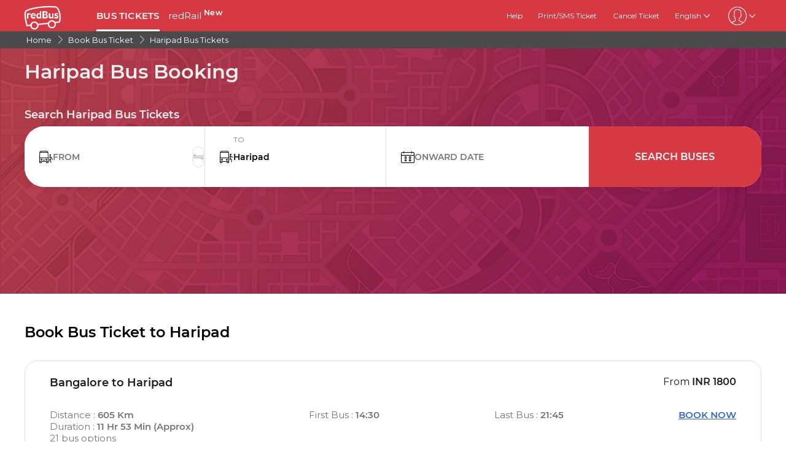

--- FILE ---
content_type: text/html; charset=utf-8
request_url: https://www.redbus.in/buses/haripad-bus-tickets
body_size: 27153
content:
<!DOCTYPE html>
        <html lang="en">
        <head>
               <title>Haripad Bus Booking - Online Bus Tickets to and from Haripad at redBus</title>
               <link rel="canonical" href="https://www.redbus.in/buses/haripad-bus-tickets">
               <meta http-equiv="content-type" content="text/html; charset=UTF-8">
               <meta name="viewport" content="initial-scale=1.0">
               <meta name="description" content="Haripad bus ticket booking : Compare and book bus tickets to Haripad. Find availability of buses from Haripad, best deals and schedules at redBus.">
               <meta name="classification" content="Travel">
               
                <meta property="og:type" content="website" />
                <meta property="og:description" content="Haripad bus ticket booking : Compare and book bus tickets to Haripad. Find availability of buses from Haripad, best deals and schedules at redBus.">
                <meta property="og:site_name" content="redBus" />
                <meta property="og:image" content="https://www.redbus.id/seoassets/redbus_logo.png">
                <meta property="og:image:type" content="image/png" />
                <meta property="og:image:width" content="200" />
                <meta property="og:image:height" content="200" />
                <meta property="og:url" content="https://www.redbus.in/buses/haripad-bus-tickets">
                <meta property="og:title" content="Haripad Bus Booking - Online Bus Tickets to and from Haripad at redBus">
                <meta name="robots" content="index, follow">
                
                <link rel="shortcut icon" type="image/ico" href="/seoassets/favicon.ico">
                
                <link rel="preload stylesheet" as="style" href="/seoassets/dcr_cities_buses.css?v=1768299288012">
                <script src="/seoassets/dcr_cities_buses.js?v=1768299288012" defer></script>
                <style>*{margin:0;padding:0;font-family:Montserrat,sans-serif}html{scroll-behavior:smooth;}#c_scrollToTop{position:fixed;right:10px;bottom:10px;z-index:9999;cursor:pointer;width:50px;height:50px;background-color:#3498db;text-indent:-9999px;display:none;-webkit-border-radius:60px;-moz-border-radius:60px;border-radius:60px}#c_scrollToTop>span{position:absolute;top:50%;left:50%;margin-left:-8px;margin-top:-12px;height:0;width:0;border:8px solid transparent;border-bottom-color:#fff}</style>
                
                <link rel="alternate" hreflang="hi-IN" href="https://www.redbus.in/hi/buses/haripad-bus-tickets"><link rel="alternate" hreflang="en-IN" href="https://www.redbus.in/buses/haripad-bus-tickets"><link rel="alternate" hreflang="x-default" href="https://www.redbus.in/buses/haripad-bus-tickets">
                
                
                <style>
                    @font-face {
                        font-family: "Montserrat";
                        font-style: normal;
                        font-weight: 400;
                        src: local("Montserrat Regular"), local("Montserrat-Regular"), url('/seoassets/fonts/Montserrat-Regular_9Wlhyw.woff2') format("woff2");
                        unicode-range: U+0000-00FF, U+0131, U+0152-0153, U+02BB-02BC, U+02C6, U+02DA, U+02DC, U+2000-206F, U+2074, U+20AC, U+2122, U+2212, U+2215;
                        font-display: optional;
                    }
                    @font-face {
                        font-family: "Montserrat";
                        font-style: normal;
                        font-weight: 600;
                        src: local("Montserrat Bold"), local("Montserrat-Bold"), url('/seoassets/fonts/Montserrat-SemiBold_bZF3gnD_g.woff2') format("woff2");
                        unicode-range: U+0000-00FF, U+0131, U+0152-0153, U+02BB-02BC, U+02C6, U+02DA, U+02DC, U+2000-206F, U+2074, U+20AC, U+2122, U+2212, U+2215;
                        font-display: optional;
                    }
                </style>
                <style>
                    .sr_only {
                        position: absolute;
                        width: 1px;
                        height: 1px;
                        padding: 0;
                        margin: -1px;
                        overflow: hidden;
                        clip: rect(0, 0, 0, 0);
                        white-space: nowrap;
                        border-width: 0;
                    }
                </style>
        </head>
        <body>
            <div id="root"><div><div><div class="D121_header_wrapper"><header class="D121_header"><div class="D121_header_container"><div class="head-wrap"><a href="https://www.redbus.in/" title="redBus_home" class="D121_redbus_home_anchor"> <i class="icon icon-redBus_Logo D121_logo_main"></i> </a><nav class="D121_product_nav mob-hide"><a class="D121_product_nav_a" href="https://www.redbus.in/bus-tickets">BUS TICKETS</a><a class="D121_product_nav_a" href="https://www.redbus.in/railways">redRail<!-- --> <sup style="font-weight:bold">New</sup></a></nav><nav class="D121_options_nav options-nav mob-hide"><a class="D121_options_nav_a" href="https://www.redbus.in/info/redcare"> <!-- -->Help<!-- --> </a><a class="D121_options_nav_a" href="https://www.redbus.in/Home/PrintTicket"> <!-- -->Print/SMS Ticket<!-- --> </a><a class="D121_options_nav_a" href="https://www.redbus.in/Cancellation"> <!-- -->Cancel Ticket<!-- --> </a><span class="D121_options_nav_a">English<i class="icon icon-down D121_icon_down"></i></span><span class="D121_options_nav_a"><i class="icon D121_icon_userlogo icon-userprofile"></i><i class="icon icon-down D121_icon_down"></i></span></nav><div id="D121_dropPopover" class="D121_dropPopover "></div><div id="D121_signupDrop" class="D121_signupDrop "></div></div></div></header></div><div class="C122_breadCrumb"><nav aria-label="Breadcrumb" class="C122_headerContainer"><ol itemscope="" itemType="https://schema.org/BreadcrumbList"><li itemProp="itemListElement" itemscope="" itemType="https://schema.org/ListItem"><a itemProp="item" href="https://www.redbus.in/"><span itemProp="name">Home</span></a><span class="DC122_arrow"><i class="icon icon-right"></i></span><meta itemProp="position" content="1"/></li><li itemProp="itemListElement" itemscope="" itemType="https://schema.org/ListItem"><a itemProp="item" href="/bus-tickets"><span itemProp="name">Book Bus Ticket</span></a><span class="DC122_arrow"><i class="icon icon-right"></i></span><meta itemProp="position" content="2"/></li><li itemProp="itemListElement" itemscope="" itemType="https://schema.org/ListItem"><a itemProp="item" href="/buses/haripad-bus-tickets"><span itemProp="name">Haripad Bus Tickets</span></a><meta itemProp="position" content="3"/></li></ol><div class="C122_fareStarts"></div></nav></div><div class="D120_wrap_v2" style="background-image:url(&quot;https://s3.rdbuz.com/Images/carousel/Hero_Tweak.png&quot;);background-position-y:bottom"><div class="D120_search_container_v2"><div class="D120_search_h1_wrap_v2"><h1 class ="D120_search_h1 D120_default"  id ="toc_id_2"> Haripad Bus Booking </h1></div><div style="height:32px" id="D120_ratings" class="DC120_wrapper"></div><div class="D120_search_h2_wrap_v2 D120_default"><h2 class ="D120_subheading"  > Search Haripad Bus Tickets </h2></div><div class="D120_search_widget_v2" id="DC120_sw_main"><div class="D120_search_input_wrap_v2"> <span class="D120_icon_input_v2 icon icon-source"></span><div class="autocomplete_wrap"><label class="sr_only" for="txtSource">FROM</label><input type="text" autoComplete="off" id="txtSource" placeholder="FROM" class="autoselect_input_blur" required="" size="16" value=""/></div><input type="hidden" id="srcid"/><div class="swap-SD"><i class="icon icon-doublearrow D120_swap"></i></div></div><div class="D120_search_input_wrap_v2"> <span class="D120_icon_input_v2 icon icon-desti"></span><div class="autocomplete_wrap"><label class="sr_only" for="txtDestination">TO</label><input type="text" autoComplete="off" id="txtDestination" placeholder="TO" class="autoselect_input_blur" required="" size="16" value=""/></div><input type="hidden" id="destid"/></div><div class="D120_search_input_wrap_v2"><span class="icon icon-calender-new iconcustom D120_icon_input_v2"></span><label class="sr_only" for="txtOnwardCalendar">ONWARD DATE</label><input type="text" id="txtOnwardCalendar" autoComplete="off" placeholder="ONWARD DATE" value=""/><div id="onward" style="position:absolute;top:101px;left:0px;width:360px;z-index:9999"><div class="calwid__wrap hide"><div class="calwid__header"><button class="calwid__btn-prev-month" disabled=""><svg height="16px" xmlns="http://www.w3.org/2000/svg" viewBox="0 0 100 100" style="fill:rgb(35, 31, 32)"><path d="M74.67,100a2.49,2.49,0,0,1-1.77-.73L28,54.37a6,6,0,0,1,0-8.49l45-45a2.5,2.5,0,0,1,3.54,3.54l-45,45a1,1,0,0,0,0,1.42L76.44,95.74A2.5,2.5,0,0,1,74.67,100Z"></path></svg></button><span class="calwid__year-month">Jan 2026</span><button class="calwid__btn-next-month"><svg height="16px" xmlns="http://www.w3.org/2000/svg" viewBox="0 0 100 100" style="fill:rgb(35, 31, 32)"><path d="M25.53,0.13A2.49,2.49,0,0,1,27.3.86L72.21,45.77a6,6,0,0,1,0,8.49l-45,45a2.5,2.5,0,1,1-3.54-3.54l45-45a1,1,0,0,0,0-1.42L23.76,4.39A2.5,2.5,0,0,1,25.53.13Z"></path></svg></button></div><div class="calwid__day__names-grid"><span class="calwid__day-header">Mon</span><span class="calwid__day-header">Tue</span><span class="calwid__day-header">Wed</span><span class="calwid__day-header">Thu</span><span class="calwid__day-header">Fri</span><span class="calwid__day-header">Sat</span><span class="calwid__day-header">Sun</span></div><div class="calwid__days-grid"><span class="calwid__day empty"></span><span class="calwid__day empty"></span><span class="calwid__day empty"></span><span class="calwid__day past-day">1</span><span class="calwid__day past-day">2</span><span class="calwid__day past-day">3</span><span class="calwid__day past-day">4</span><span class="calwid__day past-day">5</span><span class="calwid__day past-day">6</span><span class="calwid__day past-day">7</span><span class="calwid__day past-day">8</span><span class="calwid__day past-day">9</span><span class="calwid__day past-day">10</span><span class="calwid__day past-day">11</span><span class="calwid__day past-day">12</span><span class="calwid__day past-day">13</span><span class="calwid__day past-day">14</span><span class="calwid__day past-day">15</span><span class="calwid__day past-day">16</span><span class="calwid__day past-day">17</span><span class="calwid__day past-day">18</span><span class="calwid__day past-day">19</span><span class="calwid__day past-day">20</span><span class="calwid__day past-day">21</span><span class="calwid__day past-day">22</span><span class="calwid__day past-day">23</span><span class="calwid__day today selected" data-date="2026-01-24">24</span><span class="calwid__day weekend-day " data-date="2026-01-25">25</span><span class="calwid__day  " data-date="2026-01-26">26</span><span class="calwid__day  " data-date="2026-01-27">27</span><span class="calwid__day  " data-date="2026-01-28">28</span><span class="calwid__day  " data-date="2026-01-29">29</span><span class="calwid__day  " data-date="2026-01-30">30</span><span class="calwid__day weekend-day " data-date="2026-01-31">31</span></div></div></div></div><button class="D120_search_btn_v2 searchBuses"> <!-- -->Search Buses<!-- --> </button></div></div></div><div class="D117_main D117_container"><div><h2 class ="D117_table_h2"  id ="toc_id_5"> Book Bus Ticket to Haripad </h2></div><div class="route_link"><div class="route_details"><a href="/bus-tickets/bangalore-to-haripad" class="route" title="Bangalore to Haripad">Bangalore to Haripad</a><p><span>From<!-- --> </span><span class="fare"> <!-- -->INR 1800</span></p></div><div class="row2 D117_td" id="D117_table_column_0"><div class="D117_distance_duration"><span class="totalRoutes">Distance<!-- --> : <strong>605 Km</strong></span><span class="totalRoutes">Duration<!-- --> :<!-- --> <strong>11 Hr 53 Min<!-- --> (<!-- -->Approx<!-- -->)</strong></span><span class="totalRoutes">21<!-- --> <!-- -->bus options</span></div><span class="totalRoutes">First Bus<!-- --> : <strong>14:30</strong></span><span class="totalRoutes">Last Bus<!-- --> : <strong>21:45</strong></span><span class="book_now" id="time-btn-50">BOOK NOW</span><div id="calendar50" style="position:absolute;width:360px;z-index:9999;right:-1px"><div class="calwid__wrap hide"><div class="calwid__header"><button class="calwid__btn-prev-month" disabled=""><svg height="16px" xmlns="http://www.w3.org/2000/svg" viewBox="0 0 100 100" style="fill:rgb(35, 31, 32)"><path d="M74.67,100a2.49,2.49,0,0,1-1.77-.73L28,54.37a6,6,0,0,1,0-8.49l45-45a2.5,2.5,0,0,1,3.54,3.54l-45,45a1,1,0,0,0,0,1.42L76.44,95.74A2.5,2.5,0,0,1,74.67,100Z"></path></svg></button><span class="calwid__year-month">Jan 2026</span><button class="calwid__btn-next-month"><svg height="16px" xmlns="http://www.w3.org/2000/svg" viewBox="0 0 100 100" style="fill:rgb(35, 31, 32)"><path d="M25.53,0.13A2.49,2.49,0,0,1,27.3.86L72.21,45.77a6,6,0,0,1,0,8.49l-45,45a2.5,2.5,0,1,1-3.54-3.54l45-45a1,1,0,0,0,0-1.42L23.76,4.39A2.5,2.5,0,0,1,25.53.13Z"></path></svg></button></div><div class="calwid__day__names-grid"><span class="calwid__day-header">Mon</span><span class="calwid__day-header">Tue</span><span class="calwid__day-header">Wed</span><span class="calwid__day-header">Thu</span><span class="calwid__day-header">Fri</span><span class="calwid__day-header">Sat</span><span class="calwid__day-header">Sun</span></div><div class="calwid__days-grid"><span class="calwid__day empty"></span><span class="calwid__day empty"></span><span class="calwid__day empty"></span><span class="calwid__day past-day">1</span><span class="calwid__day past-day">2</span><span class="calwid__day past-day">3</span><span class="calwid__day past-day">4</span><span class="calwid__day past-day">5</span><span class="calwid__day past-day">6</span><span class="calwid__day past-day">7</span><span class="calwid__day past-day">8</span><span class="calwid__day past-day">9</span><span class="calwid__day past-day">10</span><span class="calwid__day past-day">11</span><span class="calwid__day past-day">12</span><span class="calwid__day past-day">13</span><span class="calwid__day past-day">14</span><span class="calwid__day past-day">15</span><span class="calwid__day past-day">16</span><span class="calwid__day past-day">17</span><span class="calwid__day past-day">18</span><span class="calwid__day past-day">19</span><span class="calwid__day past-day">20</span><span class="calwid__day past-day">21</span><span class="calwid__day past-day">22</span><span class="calwid__day past-day">23</span><span class="calwid__day today selected" data-date="2026-01-24">24</span><span class="calwid__day weekend-day " data-date="2026-01-25">25</span><span class="calwid__day  " data-date="2026-01-26">26</span><span class="calwid__day  " data-date="2026-01-27">27</span><span class="calwid__day  " data-date="2026-01-28">28</span><span class="calwid__day  " data-date="2026-01-29">29</span><span class="calwid__day  " data-date="2026-01-30">30</span><span class="calwid__day weekend-day " data-date="2026-01-31">31</span></div></div></div></div><script type="application/ld+json">{"@context":"http://schema.org","@type":"BusTrip","departureBusStop":{"@type":"BusStop","name":"Bangalore"},"arrivalBusStop":{"@type":"BusStop","name":"Haripad"}}</script></div><div class="route_link"><div class="route_details"><a href="/bus-tickets/kozhikode-to-haripad" class="route" title="Kozhikode to Haripad">Kozhikode to Haripad</a><p><span>From<!-- --> </span><span class="fare"> <!-- -->INR 324</span></p></div><div class="row2 D117_td" id="D117_table_column_1"><div class="D117_distance_duration"><span class="totalRoutes">Distance<!-- --> : <strong>260 Km</strong></span><span class="totalRoutes">Duration<!-- --> :<!-- --> <strong>6 Hr 53 Min<!-- --> (<!-- -->Approx<!-- -->)</strong></span><span class="totalRoutes">50<!-- --> <!-- -->bus options</span></div><span class="totalRoutes">First Bus<!-- --> : <strong>00:30</strong></span><span class="totalRoutes">Last Bus<!-- --> : <strong>23:59</strong></span><span class="book_now" id="time-btn-51">BOOK NOW</span><div id="calendar51" style="position:absolute;width:360px;z-index:9999;right:-1px"><div class="calwid__wrap hide"><div class="calwid__header"><button class="calwid__btn-prev-month" disabled=""><svg height="16px" xmlns="http://www.w3.org/2000/svg" viewBox="0 0 100 100" style="fill:rgb(35, 31, 32)"><path d="M74.67,100a2.49,2.49,0,0,1-1.77-.73L28,54.37a6,6,0,0,1,0-8.49l45-45a2.5,2.5,0,0,1,3.54,3.54l-45,45a1,1,0,0,0,0,1.42L76.44,95.74A2.5,2.5,0,0,1,74.67,100Z"></path></svg></button><span class="calwid__year-month">Jan 2026</span><button class="calwid__btn-next-month"><svg height="16px" xmlns="http://www.w3.org/2000/svg" viewBox="0 0 100 100" style="fill:rgb(35, 31, 32)"><path d="M25.53,0.13A2.49,2.49,0,0,1,27.3.86L72.21,45.77a6,6,0,0,1,0,8.49l-45,45a2.5,2.5,0,1,1-3.54-3.54l45-45a1,1,0,0,0,0-1.42L23.76,4.39A2.5,2.5,0,0,1,25.53.13Z"></path></svg></button></div><div class="calwid__day__names-grid"><span class="calwid__day-header">Mon</span><span class="calwid__day-header">Tue</span><span class="calwid__day-header">Wed</span><span class="calwid__day-header">Thu</span><span class="calwid__day-header">Fri</span><span class="calwid__day-header">Sat</span><span class="calwid__day-header">Sun</span></div><div class="calwid__days-grid"><span class="calwid__day empty"></span><span class="calwid__day empty"></span><span class="calwid__day empty"></span><span class="calwid__day past-day">1</span><span class="calwid__day past-day">2</span><span class="calwid__day past-day">3</span><span class="calwid__day past-day">4</span><span class="calwid__day past-day">5</span><span class="calwid__day past-day">6</span><span class="calwid__day past-day">7</span><span class="calwid__day past-day">8</span><span class="calwid__day past-day">9</span><span class="calwid__day past-day">10</span><span class="calwid__day past-day">11</span><span class="calwid__day past-day">12</span><span class="calwid__day past-day">13</span><span class="calwid__day past-day">14</span><span class="calwid__day past-day">15</span><span class="calwid__day past-day">16</span><span class="calwid__day past-day">17</span><span class="calwid__day past-day">18</span><span class="calwid__day past-day">19</span><span class="calwid__day past-day">20</span><span class="calwid__day past-day">21</span><span class="calwid__day past-day">22</span><span class="calwid__day past-day">23</span><span class="calwid__day today selected" data-date="2026-01-24">24</span><span class="calwid__day weekend-day " data-date="2026-01-25">25</span><span class="calwid__day  " data-date="2026-01-26">26</span><span class="calwid__day  " data-date="2026-01-27">27</span><span class="calwid__day  " data-date="2026-01-28">28</span><span class="calwid__day  " data-date="2026-01-29">29</span><span class="calwid__day  " data-date="2026-01-30">30</span><span class="calwid__day weekend-day " data-date="2026-01-31">31</span></div></div></div></div><script type="application/ld+json">{"@context":"http://schema.org","@type":"BusTrip","departureBusStop":{"@type":"BusStop","name":"Kozhikode"},"arrivalBusStop":{"@type":"BusStop","name":"Haripad"}}</script></div><div class="route_link"><div class="route_details"><a href="/bus-tickets/ernakulam-to-haripad" class="route" title="Ernakulam to Haripad">Ernakulam to Haripad</a><p><span>From<!-- --> </span><span class="fare"> <!-- -->INR 129</span></p></div><div class="row2 D117_td" id="D117_table_column_2"><div class="D117_distance_duration"><span class="totalRoutes">Distance<!-- --> : <strong>90 Km</strong></span><span class="totalRoutes">Duration<!-- --> :<!-- --> <strong>2 Hr 23 Min<!-- --> (<!-- -->Approx<!-- -->)</strong></span><span class="totalRoutes">130<!-- --> <!-- -->bus options</span></div><span class="totalRoutes">First Bus<!-- --> : <strong>00:25</strong></span><span class="totalRoutes">Last Bus<!-- --> : <strong>23:59</strong></span><span class="book_now" id="time-btn-52">BOOK NOW</span><div id="calendar52" style="position:absolute;width:360px;z-index:9999;right:-1px"><div class="calwid__wrap hide"><div class="calwid__header"><button class="calwid__btn-prev-month" disabled=""><svg height="16px" xmlns="http://www.w3.org/2000/svg" viewBox="0 0 100 100" style="fill:rgb(35, 31, 32)"><path d="M74.67,100a2.49,2.49,0,0,1-1.77-.73L28,54.37a6,6,0,0,1,0-8.49l45-45a2.5,2.5,0,0,1,3.54,3.54l-45,45a1,1,0,0,0,0,1.42L76.44,95.74A2.5,2.5,0,0,1,74.67,100Z"></path></svg></button><span class="calwid__year-month">Jan 2026</span><button class="calwid__btn-next-month"><svg height="16px" xmlns="http://www.w3.org/2000/svg" viewBox="0 0 100 100" style="fill:rgb(35, 31, 32)"><path d="M25.53,0.13A2.49,2.49,0,0,1,27.3.86L72.21,45.77a6,6,0,0,1,0,8.49l-45,45a2.5,2.5,0,1,1-3.54-3.54l45-45a1,1,0,0,0,0-1.42L23.76,4.39A2.5,2.5,0,0,1,25.53.13Z"></path></svg></button></div><div class="calwid__day__names-grid"><span class="calwid__day-header">Mon</span><span class="calwid__day-header">Tue</span><span class="calwid__day-header">Wed</span><span class="calwid__day-header">Thu</span><span class="calwid__day-header">Fri</span><span class="calwid__day-header">Sat</span><span class="calwid__day-header">Sun</span></div><div class="calwid__days-grid"><span class="calwid__day empty"></span><span class="calwid__day empty"></span><span class="calwid__day empty"></span><span class="calwid__day past-day">1</span><span class="calwid__day past-day">2</span><span class="calwid__day past-day">3</span><span class="calwid__day past-day">4</span><span class="calwid__day past-day">5</span><span class="calwid__day past-day">6</span><span class="calwid__day past-day">7</span><span class="calwid__day past-day">8</span><span class="calwid__day past-day">9</span><span class="calwid__day past-day">10</span><span class="calwid__day past-day">11</span><span class="calwid__day past-day">12</span><span class="calwid__day past-day">13</span><span class="calwid__day past-day">14</span><span class="calwid__day past-day">15</span><span class="calwid__day past-day">16</span><span class="calwid__day past-day">17</span><span class="calwid__day past-day">18</span><span class="calwid__day past-day">19</span><span class="calwid__day past-day">20</span><span class="calwid__day past-day">21</span><span class="calwid__day past-day">22</span><span class="calwid__day past-day">23</span><span class="calwid__day today selected" data-date="2026-01-24">24</span><span class="calwid__day weekend-day " data-date="2026-01-25">25</span><span class="calwid__day  " data-date="2026-01-26">26</span><span class="calwid__day  " data-date="2026-01-27">27</span><span class="calwid__day  " data-date="2026-01-28">28</span><span class="calwid__day  " data-date="2026-01-29">29</span><span class="calwid__day  " data-date="2026-01-30">30</span><span class="calwid__day weekend-day " data-date="2026-01-31">31</span></div></div></div></div><script type="application/ld+json">{"@context":"http://schema.org","@type":"BusTrip","departureBusStop":{"@type":"BusStop","name":"Ernakulam"},"arrivalBusStop":{"@type":"BusStop","name":"Haripad"}}</script></div><div class="route_link"><div class="route_details"><a href="/bus-tickets/thiruvananthapuram-to-haripad" class="route" title="Thiruvananthapuram to Haripad">Thiruvananthapuram to Haripad</a><p><span>From<!-- --> </span><span class="fare"> <!-- -->INR 169</span></p></div><div class="row2 D117_td" id="D117_table_column_3"><div class="D117_distance_duration"><span class="totalRoutes">Distance<!-- --> : <strong>120 Km</strong></span><span class="totalRoutes">Duration<!-- --> :<!-- --> <strong>3 Hr 11 Min<!-- --> (<!-- -->Approx<!-- -->)</strong></span><span class="totalRoutes">110<!-- --> <!-- -->bus options</span></div><span class="totalRoutes">First Bus<!-- --> : <strong>00:00</strong></span><span class="totalRoutes">Last Bus<!-- --> : <strong>23:30</strong></span><span class="book_now" id="time-btn-53">BOOK NOW</span><div id="calendar53" style="position:absolute;width:360px;z-index:9999;right:-1px"><div class="calwid__wrap hide"><div class="calwid__header"><button class="calwid__btn-prev-month" disabled=""><svg height="16px" xmlns="http://www.w3.org/2000/svg" viewBox="0 0 100 100" style="fill:rgb(35, 31, 32)"><path d="M74.67,100a2.49,2.49,0,0,1-1.77-.73L28,54.37a6,6,0,0,1,0-8.49l45-45a2.5,2.5,0,0,1,3.54,3.54l-45,45a1,1,0,0,0,0,1.42L76.44,95.74A2.5,2.5,0,0,1,74.67,100Z"></path></svg></button><span class="calwid__year-month">Jan 2026</span><button class="calwid__btn-next-month"><svg height="16px" xmlns="http://www.w3.org/2000/svg" viewBox="0 0 100 100" style="fill:rgb(35, 31, 32)"><path d="M25.53,0.13A2.49,2.49,0,0,1,27.3.86L72.21,45.77a6,6,0,0,1,0,8.49l-45,45a2.5,2.5,0,1,1-3.54-3.54l45-45a1,1,0,0,0,0-1.42L23.76,4.39A2.5,2.5,0,0,1,25.53.13Z"></path></svg></button></div><div class="calwid__day__names-grid"><span class="calwid__day-header">Mon</span><span class="calwid__day-header">Tue</span><span class="calwid__day-header">Wed</span><span class="calwid__day-header">Thu</span><span class="calwid__day-header">Fri</span><span class="calwid__day-header">Sat</span><span class="calwid__day-header">Sun</span></div><div class="calwid__days-grid"><span class="calwid__day empty"></span><span class="calwid__day empty"></span><span class="calwid__day empty"></span><span class="calwid__day past-day">1</span><span class="calwid__day past-day">2</span><span class="calwid__day past-day">3</span><span class="calwid__day past-day">4</span><span class="calwid__day past-day">5</span><span class="calwid__day past-day">6</span><span class="calwid__day past-day">7</span><span class="calwid__day past-day">8</span><span class="calwid__day past-day">9</span><span class="calwid__day past-day">10</span><span class="calwid__day past-day">11</span><span class="calwid__day past-day">12</span><span class="calwid__day past-day">13</span><span class="calwid__day past-day">14</span><span class="calwid__day past-day">15</span><span class="calwid__day past-day">16</span><span class="calwid__day past-day">17</span><span class="calwid__day past-day">18</span><span class="calwid__day past-day">19</span><span class="calwid__day past-day">20</span><span class="calwid__day past-day">21</span><span class="calwid__day past-day">22</span><span class="calwid__day past-day">23</span><span class="calwid__day today selected" data-date="2026-01-24">24</span><span class="calwid__day weekend-day " data-date="2026-01-25">25</span><span class="calwid__day  " data-date="2026-01-26">26</span><span class="calwid__day  " data-date="2026-01-27">27</span><span class="calwid__day  " data-date="2026-01-28">28</span><span class="calwid__day  " data-date="2026-01-29">29</span><span class="calwid__day  " data-date="2026-01-30">30</span><span class="calwid__day weekend-day " data-date="2026-01-31">31</span></div></div></div></div><script type="application/ld+json">{"@context":"http://schema.org","@type":"BusTrip","departureBusStop":{"@type":"BusStop","name":"Thiruvananthapuram"},"arrivalBusStop":{"@type":"BusStop","name":"Haripad"}}</script></div><div class="route_link"><div class="route_details"><a href="/bus-tickets/coimbatore-to-haripad" class="route" title="Coimbatore to Haripad">Coimbatore to Haripad</a><p><span>From<!-- --> </span><span class="fare"> <!-- -->INR 353</span></p></div><div class="row2 D117_td" id="D117_table_column_4"><div class="D117_distance_duration"><span class="totalRoutes">Distance<!-- --> : <strong>279 Km</strong></span><span class="totalRoutes">Duration<!-- --> :<!-- --> <strong>6 Hr 15 Min<!-- --> (<!-- -->Approx<!-- -->)</strong></span><span class="totalRoutes">30<!-- --> <!-- -->bus options</span></div><span class="totalRoutes">First Bus<!-- --> : <strong>01:25</strong></span><span class="totalRoutes">Last Bus<!-- --> : <strong>23:59</strong></span><span class="book_now" id="time-btn-54">BOOK NOW</span><div id="calendar54" style="position:absolute;width:360px;z-index:9999;right:-1px"><div class="calwid__wrap hide"><div class="calwid__header"><button class="calwid__btn-prev-month" disabled=""><svg height="16px" xmlns="http://www.w3.org/2000/svg" viewBox="0 0 100 100" style="fill:rgb(35, 31, 32)"><path d="M74.67,100a2.49,2.49,0,0,1-1.77-.73L28,54.37a6,6,0,0,1,0-8.49l45-45a2.5,2.5,0,0,1,3.54,3.54l-45,45a1,1,0,0,0,0,1.42L76.44,95.74A2.5,2.5,0,0,1,74.67,100Z"></path></svg></button><span class="calwid__year-month">Jan 2026</span><button class="calwid__btn-next-month"><svg height="16px" xmlns="http://www.w3.org/2000/svg" viewBox="0 0 100 100" style="fill:rgb(35, 31, 32)"><path d="M25.53,0.13A2.49,2.49,0,0,1,27.3.86L72.21,45.77a6,6,0,0,1,0,8.49l-45,45a2.5,2.5,0,1,1-3.54-3.54l45-45a1,1,0,0,0,0-1.42L23.76,4.39A2.5,2.5,0,0,1,25.53.13Z"></path></svg></button></div><div class="calwid__day__names-grid"><span class="calwid__day-header">Mon</span><span class="calwid__day-header">Tue</span><span class="calwid__day-header">Wed</span><span class="calwid__day-header">Thu</span><span class="calwid__day-header">Fri</span><span class="calwid__day-header">Sat</span><span class="calwid__day-header">Sun</span></div><div class="calwid__days-grid"><span class="calwid__day empty"></span><span class="calwid__day empty"></span><span class="calwid__day empty"></span><span class="calwid__day past-day">1</span><span class="calwid__day past-day">2</span><span class="calwid__day past-day">3</span><span class="calwid__day past-day">4</span><span class="calwid__day past-day">5</span><span class="calwid__day past-day">6</span><span class="calwid__day past-day">7</span><span class="calwid__day past-day">8</span><span class="calwid__day past-day">9</span><span class="calwid__day past-day">10</span><span class="calwid__day past-day">11</span><span class="calwid__day past-day">12</span><span class="calwid__day past-day">13</span><span class="calwid__day past-day">14</span><span class="calwid__day past-day">15</span><span class="calwid__day past-day">16</span><span class="calwid__day past-day">17</span><span class="calwid__day past-day">18</span><span class="calwid__day past-day">19</span><span class="calwid__day past-day">20</span><span class="calwid__day past-day">21</span><span class="calwid__day past-day">22</span><span class="calwid__day past-day">23</span><span class="calwid__day today selected" data-date="2026-01-24">24</span><span class="calwid__day weekend-day " data-date="2026-01-25">25</span><span class="calwid__day  " data-date="2026-01-26">26</span><span class="calwid__day  " data-date="2026-01-27">27</span><span class="calwid__day  " data-date="2026-01-28">28</span><span class="calwid__day  " data-date="2026-01-29">29</span><span class="calwid__day  " data-date="2026-01-30">30</span><span class="calwid__day weekend-day " data-date="2026-01-31">31</span></div></div></div></div><script type="application/ld+json">{"@context":"http://schema.org","@type":"BusTrip","departureBusStop":{"@type":"BusStop","name":"Coimbatore"},"arrivalBusStop":{"@type":"BusStop","name":"Haripad"}}</script></div><div class="route_link"><div class="route_details"><a href="/bus-tickets/kannur-to-haripad" class="route" title="Kannur (Kerala) to Haripad">Kannur (Kerala) to Haripad</a><p><span>From<!-- --> </span><span class="fare"> <!-- -->INR 477</span></p></div><div class="row2 D117_td" id="D117_table_column_5"><div class="D117_distance_duration"><span class="totalRoutes">Distance<!-- --> : <strong>351 Km</strong></span><span class="totalRoutes">Duration<!-- --> :<!-- --> <strong>9 Hr 27 Min<!-- --> (<!-- -->Approx<!-- -->)</strong></span><span class="totalRoutes">11<!-- --> <!-- -->bus options</span></div><span class="totalRoutes">First Bus<!-- --> : <strong>07:05</strong></span><span class="totalRoutes">Last Bus<!-- --> : <strong>22:45</strong></span><span class="book_now" id="time-btn-55">BOOK NOW</span><div id="calendar55" style="position:absolute;width:360px;z-index:9999;right:-1px"><div class="calwid__wrap hide"><div class="calwid__header"><button class="calwid__btn-prev-month" disabled=""><svg height="16px" xmlns="http://www.w3.org/2000/svg" viewBox="0 0 100 100" style="fill:rgb(35, 31, 32)"><path d="M74.67,100a2.49,2.49,0,0,1-1.77-.73L28,54.37a6,6,0,0,1,0-8.49l45-45a2.5,2.5,0,0,1,3.54,3.54l-45,45a1,1,0,0,0,0,1.42L76.44,95.74A2.5,2.5,0,0,1,74.67,100Z"></path></svg></button><span class="calwid__year-month">Jan 2026</span><button class="calwid__btn-next-month"><svg height="16px" xmlns="http://www.w3.org/2000/svg" viewBox="0 0 100 100" style="fill:rgb(35, 31, 32)"><path d="M25.53,0.13A2.49,2.49,0,0,1,27.3.86L72.21,45.77a6,6,0,0,1,0,8.49l-45,45a2.5,2.5,0,1,1-3.54-3.54l45-45a1,1,0,0,0,0-1.42L23.76,4.39A2.5,2.5,0,0,1,25.53.13Z"></path></svg></button></div><div class="calwid__day__names-grid"><span class="calwid__day-header">Mon</span><span class="calwid__day-header">Tue</span><span class="calwid__day-header">Wed</span><span class="calwid__day-header">Thu</span><span class="calwid__day-header">Fri</span><span class="calwid__day-header">Sat</span><span class="calwid__day-header">Sun</span></div><div class="calwid__days-grid"><span class="calwid__day empty"></span><span class="calwid__day empty"></span><span class="calwid__day empty"></span><span class="calwid__day past-day">1</span><span class="calwid__day past-day">2</span><span class="calwid__day past-day">3</span><span class="calwid__day past-day">4</span><span class="calwid__day past-day">5</span><span class="calwid__day past-day">6</span><span class="calwid__day past-day">7</span><span class="calwid__day past-day">8</span><span class="calwid__day past-day">9</span><span class="calwid__day past-day">10</span><span class="calwid__day past-day">11</span><span class="calwid__day past-day">12</span><span class="calwid__day past-day">13</span><span class="calwid__day past-day">14</span><span class="calwid__day past-day">15</span><span class="calwid__day past-day">16</span><span class="calwid__day past-day">17</span><span class="calwid__day past-day">18</span><span class="calwid__day past-day">19</span><span class="calwid__day past-day">20</span><span class="calwid__day past-day">21</span><span class="calwid__day past-day">22</span><span class="calwid__day past-day">23</span><span class="calwid__day today selected" data-date="2026-01-24">24</span><span class="calwid__day weekend-day " data-date="2026-01-25">25</span><span class="calwid__day  " data-date="2026-01-26">26</span><span class="calwid__day  " data-date="2026-01-27">27</span><span class="calwid__day  " data-date="2026-01-28">28</span><span class="calwid__day  " data-date="2026-01-29">29</span><span class="calwid__day  " data-date="2026-01-30">30</span><span class="calwid__day weekend-day " data-date="2026-01-31">31</span></div></div></div></div><script type="application/ld+json">{"@context":"http://schema.org","@type":"BusTrip","departureBusStop":{"@type":"BusStop","name":"Kannur (Kerala)"},"arrivalBusStop":{"@type":"BusStop","name":"Haripad"}}</script></div><div class="route_link"><div class="route_details"><a href="/bus-tickets/palakkad-to-haripad" class="route" title="Palakkad to Haripad">Palakkad to Haripad</a><p><span>From<!-- --> </span><span class="fare"> <!-- -->INR 288</span></p></div><div class="row2 D117_td" id="D117_table_column_6"><div class="D117_distance_duration"><span class="totalRoutes">Distance<!-- --> : <strong>220 Km</strong></span><span class="totalRoutes">Duration<!-- --> :<!-- --> <strong>5 Hr 33 Min<!-- --> (<!-- -->Approx<!-- -->)</strong></span><span class="totalRoutes">40<!-- --> <!-- -->bus options</span></div><span class="totalRoutes">First Bus<!-- --> : <strong>00:00</strong></span><span class="totalRoutes">Last Bus<!-- --> : <strong>23:50</strong></span><span class="book_now" id="time-btn-56">BOOK NOW</span><div id="calendar56" style="position:absolute;width:360px;z-index:9999;right:-1px"><div class="calwid__wrap hide"><div class="calwid__header"><button class="calwid__btn-prev-month" disabled=""><svg height="16px" xmlns="http://www.w3.org/2000/svg" viewBox="0 0 100 100" style="fill:rgb(35, 31, 32)"><path d="M74.67,100a2.49,2.49,0,0,1-1.77-.73L28,54.37a6,6,0,0,1,0-8.49l45-45a2.5,2.5,0,0,1,3.54,3.54l-45,45a1,1,0,0,0,0,1.42L76.44,95.74A2.5,2.5,0,0,1,74.67,100Z"></path></svg></button><span class="calwid__year-month">Jan 2026</span><button class="calwid__btn-next-month"><svg height="16px" xmlns="http://www.w3.org/2000/svg" viewBox="0 0 100 100" style="fill:rgb(35, 31, 32)"><path d="M25.53,0.13A2.49,2.49,0,0,1,27.3.86L72.21,45.77a6,6,0,0,1,0,8.49l-45,45a2.5,2.5,0,1,1-3.54-3.54l45-45a1,1,0,0,0,0-1.42L23.76,4.39A2.5,2.5,0,0,1,25.53.13Z"></path></svg></button></div><div class="calwid__day__names-grid"><span class="calwid__day-header">Mon</span><span class="calwid__day-header">Tue</span><span class="calwid__day-header">Wed</span><span class="calwid__day-header">Thu</span><span class="calwid__day-header">Fri</span><span class="calwid__day-header">Sat</span><span class="calwid__day-header">Sun</span></div><div class="calwid__days-grid"><span class="calwid__day empty"></span><span class="calwid__day empty"></span><span class="calwid__day empty"></span><span class="calwid__day past-day">1</span><span class="calwid__day past-day">2</span><span class="calwid__day past-day">3</span><span class="calwid__day past-day">4</span><span class="calwid__day past-day">5</span><span class="calwid__day past-day">6</span><span class="calwid__day past-day">7</span><span class="calwid__day past-day">8</span><span class="calwid__day past-day">9</span><span class="calwid__day past-day">10</span><span class="calwid__day past-day">11</span><span class="calwid__day past-day">12</span><span class="calwid__day past-day">13</span><span class="calwid__day past-day">14</span><span class="calwid__day past-day">15</span><span class="calwid__day past-day">16</span><span class="calwid__day past-day">17</span><span class="calwid__day past-day">18</span><span class="calwid__day past-day">19</span><span class="calwid__day past-day">20</span><span class="calwid__day past-day">21</span><span class="calwid__day past-day">22</span><span class="calwid__day past-day">23</span><span class="calwid__day today selected" data-date="2026-01-24">24</span><span class="calwid__day weekend-day " data-date="2026-01-25">25</span><span class="calwid__day  " data-date="2026-01-26">26</span><span class="calwid__day  " data-date="2026-01-27">27</span><span class="calwid__day  " data-date="2026-01-28">28</span><span class="calwid__day  " data-date="2026-01-29">29</span><span class="calwid__day  " data-date="2026-01-30">30</span><span class="calwid__day weekend-day " data-date="2026-01-31">31</span></div></div></div></div><script type="application/ld+json">{"@context":"http://schema.org","@type":"BusTrip","departureBusStop":{"@type":"BusStop","name":"Palakkad"},"arrivalBusStop":{"@type":"BusStop","name":"Haripad"}}</script></div><div class="route_link"><div class="route_details"><a href="/bus-tickets/angamaly-to-haripad" class="route" title="Angamaly to Haripad">Angamaly to Haripad</a><p><span>From<!-- --> </span><span class="fare"> <!-- -->INR 164</span></p></div><div class="row2 D117_td" id="D117_table_column_7"><div class="D117_distance_duration"><span class="totalRoutes">Distance<!-- --> : <strong>116 Km</strong></span><span class="totalRoutes">Duration<!-- --> :<!-- --> <strong>3 Hr 14 Min<!-- --> (<!-- -->Approx<!-- -->)</strong></span><span class="totalRoutes">101<!-- --> <!-- -->bus options</span></div><span class="totalRoutes">First Bus<!-- --> : <strong>00:20</strong></span><span class="totalRoutes">Last Bus<!-- --> : <strong>23:59</strong></span><span class="book_now" id="time-btn-57">BOOK NOW</span><div id="calendar57" style="position:absolute;width:360px;z-index:9999;right:-1px"><div class="calwid__wrap hide"><div class="calwid__header"><button class="calwid__btn-prev-month" disabled=""><svg height="16px" xmlns="http://www.w3.org/2000/svg" viewBox="0 0 100 100" style="fill:rgb(35, 31, 32)"><path d="M74.67,100a2.49,2.49,0,0,1-1.77-.73L28,54.37a6,6,0,0,1,0-8.49l45-45a2.5,2.5,0,0,1,3.54,3.54l-45,45a1,1,0,0,0,0,1.42L76.44,95.74A2.5,2.5,0,0,1,74.67,100Z"></path></svg></button><span class="calwid__year-month">Jan 2026</span><button class="calwid__btn-next-month"><svg height="16px" xmlns="http://www.w3.org/2000/svg" viewBox="0 0 100 100" style="fill:rgb(35, 31, 32)"><path d="M25.53,0.13A2.49,2.49,0,0,1,27.3.86L72.21,45.77a6,6,0,0,1,0,8.49l-45,45a2.5,2.5,0,1,1-3.54-3.54l45-45a1,1,0,0,0,0-1.42L23.76,4.39A2.5,2.5,0,0,1,25.53.13Z"></path></svg></button></div><div class="calwid__day__names-grid"><span class="calwid__day-header">Mon</span><span class="calwid__day-header">Tue</span><span class="calwid__day-header">Wed</span><span class="calwid__day-header">Thu</span><span class="calwid__day-header">Fri</span><span class="calwid__day-header">Sat</span><span class="calwid__day-header">Sun</span></div><div class="calwid__days-grid"><span class="calwid__day empty"></span><span class="calwid__day empty"></span><span class="calwid__day empty"></span><span class="calwid__day past-day">1</span><span class="calwid__day past-day">2</span><span class="calwid__day past-day">3</span><span class="calwid__day past-day">4</span><span class="calwid__day past-day">5</span><span class="calwid__day past-day">6</span><span class="calwid__day past-day">7</span><span class="calwid__day past-day">8</span><span class="calwid__day past-day">9</span><span class="calwid__day past-day">10</span><span class="calwid__day past-day">11</span><span class="calwid__day past-day">12</span><span class="calwid__day past-day">13</span><span class="calwid__day past-day">14</span><span class="calwid__day past-day">15</span><span class="calwid__day past-day">16</span><span class="calwid__day past-day">17</span><span class="calwid__day past-day">18</span><span class="calwid__day past-day">19</span><span class="calwid__day past-day">20</span><span class="calwid__day past-day">21</span><span class="calwid__day past-day">22</span><span class="calwid__day past-day">23</span><span class="calwid__day today selected" data-date="2026-01-24">24</span><span class="calwid__day weekend-day " data-date="2026-01-25">25</span><span class="calwid__day  " data-date="2026-01-26">26</span><span class="calwid__day  " data-date="2026-01-27">27</span><span class="calwid__day  " data-date="2026-01-28">28</span><span class="calwid__day  " data-date="2026-01-29">29</span><span class="calwid__day  " data-date="2026-01-30">30</span><span class="calwid__day weekend-day " data-date="2026-01-31">31</span></div></div></div></div><script type="application/ld+json">{"@context":"http://schema.org","@type":"BusTrip","departureBusStop":{"@type":"BusStop","name":"Angamaly"},"arrivalBusStop":{"@type":"BusStop","name":"Haripad"}}</script></div><div class="route_link"><div class="route_details"><a href="/bus-tickets/mysore-to-haripad" class="route" title="Mysore to Haripad">Mysore to Haripad</a><p><span>From<!-- --> </span><span class="fare"> <!-- -->INR 1500</span></p></div><div class="row2 D117_td" id="D117_table_column_8"><div class="D117_distance_duration"><span class="totalRoutes">Distance<!-- --> : <strong>422 Km</strong></span><span class="totalRoutes">Duration<!-- --> :<!-- --> <strong>11 Hr 40 Min<!-- --> (<!-- -->Approx<!-- -->)</strong></span><span class="totalRoutes">3<!-- --> <!-- -->bus options</span></div><span class="totalRoutes">First Bus<!-- --> : <strong>16:30</strong></span><span class="totalRoutes">Last Bus<!-- --> : <strong>17:30</strong></span><span class="book_now" id="time-btn-58">BOOK NOW</span><div id="calendar58" style="position:absolute;width:360px;z-index:9999;right:-1px"><div class="calwid__wrap hide"><div class="calwid__header"><button class="calwid__btn-prev-month" disabled=""><svg height="16px" xmlns="http://www.w3.org/2000/svg" viewBox="0 0 100 100" style="fill:rgb(35, 31, 32)"><path d="M74.67,100a2.49,2.49,0,0,1-1.77-.73L28,54.37a6,6,0,0,1,0-8.49l45-45a2.5,2.5,0,0,1,3.54,3.54l-45,45a1,1,0,0,0,0,1.42L76.44,95.74A2.5,2.5,0,0,1,74.67,100Z"></path></svg></button><span class="calwid__year-month">Jan 2026</span><button class="calwid__btn-next-month"><svg height="16px" xmlns="http://www.w3.org/2000/svg" viewBox="0 0 100 100" style="fill:rgb(35, 31, 32)"><path d="M25.53,0.13A2.49,2.49,0,0,1,27.3.86L72.21,45.77a6,6,0,0,1,0,8.49l-45,45a2.5,2.5,0,1,1-3.54-3.54l45-45a1,1,0,0,0,0-1.42L23.76,4.39A2.5,2.5,0,0,1,25.53.13Z"></path></svg></button></div><div class="calwid__day__names-grid"><span class="calwid__day-header">Mon</span><span class="calwid__day-header">Tue</span><span class="calwid__day-header">Wed</span><span class="calwid__day-header">Thu</span><span class="calwid__day-header">Fri</span><span class="calwid__day-header">Sat</span><span class="calwid__day-header">Sun</span></div><div class="calwid__days-grid"><span class="calwid__day empty"></span><span class="calwid__day empty"></span><span class="calwid__day empty"></span><span class="calwid__day past-day">1</span><span class="calwid__day past-day">2</span><span class="calwid__day past-day">3</span><span class="calwid__day past-day">4</span><span class="calwid__day past-day">5</span><span class="calwid__day past-day">6</span><span class="calwid__day past-day">7</span><span class="calwid__day past-day">8</span><span class="calwid__day past-day">9</span><span class="calwid__day past-day">10</span><span class="calwid__day past-day">11</span><span class="calwid__day past-day">12</span><span class="calwid__day past-day">13</span><span class="calwid__day past-day">14</span><span class="calwid__day past-day">15</span><span class="calwid__day past-day">16</span><span class="calwid__day past-day">17</span><span class="calwid__day past-day">18</span><span class="calwid__day past-day">19</span><span class="calwid__day past-day">20</span><span class="calwid__day past-day">21</span><span class="calwid__day past-day">22</span><span class="calwid__day past-day">23</span><span class="calwid__day today selected" data-date="2026-01-24">24</span><span class="calwid__day weekend-day " data-date="2026-01-25">25</span><span class="calwid__day  " data-date="2026-01-26">26</span><span class="calwid__day  " data-date="2026-01-27">27</span><span class="calwid__day  " data-date="2026-01-28">28</span><span class="calwid__day  " data-date="2026-01-29">29</span><span class="calwid__day  " data-date="2026-01-30">30</span><span class="calwid__day weekend-day " data-date="2026-01-31">31</span></div></div></div></div><script type="application/ld+json">{"@context":"http://schema.org","@type":"BusTrip","departureBusStop":{"@type":"BusStop","name":"Mysore"},"arrivalBusStop":{"@type":"BusStop","name":"Haripad"}}</script></div><div class="route_link"><div class="route_details"><a href="/bus-tickets/thrissur-to-haripad" class="route" title="Thrissur to Haripad">Thrissur to Haripad</a><p><span>From<!-- --> </span><span class="fare"> <!-- -->INR 212</span></p></div><div class="row2 D117_td" id="D117_table_column_9"><div class="D117_distance_duration"><span class="totalRoutes">Distance<!-- --> : <strong>163 Km</strong></span><span class="totalRoutes">Duration<!-- --> :<!-- --> <strong>4 Hr 14 Min<!-- --> (<!-- -->Approx<!-- -->)</strong></span><span class="totalRoutes">112<!-- --> <!-- -->bus options</span></div><span class="totalRoutes">First Bus<!-- --> : <strong>00:00</strong></span><span class="totalRoutes">Last Bus<!-- --> : <strong>23:59</strong></span><span class="book_now" id="time-btn-59">BOOK NOW</span><div id="calendar59" style="position:absolute;width:360px;z-index:9999;right:-1px"><div class="calwid__wrap hide"><div class="calwid__header"><button class="calwid__btn-prev-month" disabled=""><svg height="16px" xmlns="http://www.w3.org/2000/svg" viewBox="0 0 100 100" style="fill:rgb(35, 31, 32)"><path d="M74.67,100a2.49,2.49,0,0,1-1.77-.73L28,54.37a6,6,0,0,1,0-8.49l45-45a2.5,2.5,0,0,1,3.54,3.54l-45,45a1,1,0,0,0,0,1.42L76.44,95.74A2.5,2.5,0,0,1,74.67,100Z"></path></svg></button><span class="calwid__year-month">Jan 2026</span><button class="calwid__btn-next-month"><svg height="16px" xmlns="http://www.w3.org/2000/svg" viewBox="0 0 100 100" style="fill:rgb(35, 31, 32)"><path d="M25.53,0.13A2.49,2.49,0,0,1,27.3.86L72.21,45.77a6,6,0,0,1,0,8.49l-45,45a2.5,2.5,0,1,1-3.54-3.54l45-45a1,1,0,0,0,0-1.42L23.76,4.39A2.5,2.5,0,0,1,25.53.13Z"></path></svg></button></div><div class="calwid__day__names-grid"><span class="calwid__day-header">Mon</span><span class="calwid__day-header">Tue</span><span class="calwid__day-header">Wed</span><span class="calwid__day-header">Thu</span><span class="calwid__day-header">Fri</span><span class="calwid__day-header">Sat</span><span class="calwid__day-header">Sun</span></div><div class="calwid__days-grid"><span class="calwid__day empty"></span><span class="calwid__day empty"></span><span class="calwid__day empty"></span><span class="calwid__day past-day">1</span><span class="calwid__day past-day">2</span><span class="calwid__day past-day">3</span><span class="calwid__day past-day">4</span><span class="calwid__day past-day">5</span><span class="calwid__day past-day">6</span><span class="calwid__day past-day">7</span><span class="calwid__day past-day">8</span><span class="calwid__day past-day">9</span><span class="calwid__day past-day">10</span><span class="calwid__day past-day">11</span><span class="calwid__day past-day">12</span><span class="calwid__day past-day">13</span><span class="calwid__day past-day">14</span><span class="calwid__day past-day">15</span><span class="calwid__day past-day">16</span><span class="calwid__day past-day">17</span><span class="calwid__day past-day">18</span><span class="calwid__day past-day">19</span><span class="calwid__day past-day">20</span><span class="calwid__day past-day">21</span><span class="calwid__day past-day">22</span><span class="calwid__day past-day">23</span><span class="calwid__day today selected" data-date="2026-01-24">24</span><span class="calwid__day weekend-day " data-date="2026-01-25">25</span><span class="calwid__day  " data-date="2026-01-26">26</span><span class="calwid__day  " data-date="2026-01-27">27</span><span class="calwid__day  " data-date="2026-01-28">28</span><span class="calwid__day  " data-date="2026-01-29">29</span><span class="calwid__day  " data-date="2026-01-30">30</span><span class="calwid__day weekend-day " data-date="2026-01-31">31</span></div></div></div></div><script type="application/ld+json">{"@context":"http://schema.org","@type":"BusTrip","departureBusStop":{"@type":"BusStop","name":"Thrissur"},"arrivalBusStop":{"@type":"BusStop","name":"Haripad"}}</script></div><div class="route_link"><div class="route_details"><a href="/bus-tickets/hosur-to-haripad" class="route" title="Hosur to Haripad">Hosur to Haripad</a><p><span>From<!-- --> </span><span class="fare"> <!-- -->INR 1800</span></p></div><div class="row2 D117_td" id="D117_table_column_10"><div class="D117_distance_duration"><span class="totalRoutes">Distance<!-- --> : <strong>566 Km</strong></span><span class="totalRoutes">Duration<!-- --> :<!-- --> <strong>10 Hr 51 Min<!-- --> (<!-- -->Approx<!-- -->)</strong></span><span class="totalRoutes">19<!-- --> <!-- -->bus options</span></div><span class="totalRoutes">First Bus<!-- --> : <strong>15:30</strong></span><span class="totalRoutes">Last Bus<!-- --> : <strong>22:20</strong></span><span class="book_now" id="time-btn-510">BOOK NOW</span><div id="calendar510" style="position:absolute;width:360px;z-index:9999;right:-1px"><div class="calwid__wrap hide"><div class="calwid__header"><button class="calwid__btn-prev-month" disabled=""><svg height="16px" xmlns="http://www.w3.org/2000/svg" viewBox="0 0 100 100" style="fill:rgb(35, 31, 32)"><path d="M74.67,100a2.49,2.49,0,0,1-1.77-.73L28,54.37a6,6,0,0,1,0-8.49l45-45a2.5,2.5,0,0,1,3.54,3.54l-45,45a1,1,0,0,0,0,1.42L76.44,95.74A2.5,2.5,0,0,1,74.67,100Z"></path></svg></button><span class="calwid__year-month">Jan 2026</span><button class="calwid__btn-next-month"><svg height="16px" xmlns="http://www.w3.org/2000/svg" viewBox="0 0 100 100" style="fill:rgb(35, 31, 32)"><path d="M25.53,0.13A2.49,2.49,0,0,1,27.3.86L72.21,45.77a6,6,0,0,1,0,8.49l-45,45a2.5,2.5,0,1,1-3.54-3.54l45-45a1,1,0,0,0,0-1.42L23.76,4.39A2.5,2.5,0,0,1,25.53.13Z"></path></svg></button></div><div class="calwid__day__names-grid"><span class="calwid__day-header">Mon</span><span class="calwid__day-header">Tue</span><span class="calwid__day-header">Wed</span><span class="calwid__day-header">Thu</span><span class="calwid__day-header">Fri</span><span class="calwid__day-header">Sat</span><span class="calwid__day-header">Sun</span></div><div class="calwid__days-grid"><span class="calwid__day empty"></span><span class="calwid__day empty"></span><span class="calwid__day empty"></span><span class="calwid__day past-day">1</span><span class="calwid__day past-day">2</span><span class="calwid__day past-day">3</span><span class="calwid__day past-day">4</span><span class="calwid__day past-day">5</span><span class="calwid__day past-day">6</span><span class="calwid__day past-day">7</span><span class="calwid__day past-day">8</span><span class="calwid__day past-day">9</span><span class="calwid__day past-day">10</span><span class="calwid__day past-day">11</span><span class="calwid__day past-day">12</span><span class="calwid__day past-day">13</span><span class="calwid__day past-day">14</span><span class="calwid__day past-day">15</span><span class="calwid__day past-day">16</span><span class="calwid__day past-day">17</span><span class="calwid__day past-day">18</span><span class="calwid__day past-day">19</span><span class="calwid__day past-day">20</span><span class="calwid__day past-day">21</span><span class="calwid__day past-day">22</span><span class="calwid__day past-day">23</span><span class="calwid__day today selected" data-date="2026-01-24">24</span><span class="calwid__day weekend-day " data-date="2026-01-25">25</span><span class="calwid__day  " data-date="2026-01-26">26</span><span class="calwid__day  " data-date="2026-01-27">27</span><span class="calwid__day  " data-date="2026-01-28">28</span><span class="calwid__day  " data-date="2026-01-29">29</span><span class="calwid__day  " data-date="2026-01-30">30</span><span class="calwid__day weekend-day " data-date="2026-01-31">31</span></div></div></div></div><script type="application/ld+json">{"@context":"http://schema.org","@type":"BusTrip","departureBusStop":{"@type":"BusStop","name":"Hosur"},"arrivalBusStop":{"@type":"BusStop","name":"Haripad"}}</script></div><div class="route_link"><div class="route_details"><a href="/bus-tickets/aluva-to-haripad" class="route" title="Aluva to Haripad">Aluva to Haripad</a><p><span>From<!-- --> </span><span class="fare"> <!-- -->INR 148</span></p></div><div class="row2 D117_td" id="D117_table_column_11"><div class="D117_distance_duration"><span class="totalRoutes">Distance<!-- --> : <strong>104 Km</strong></span><span class="totalRoutes">Duration<!-- --> :<!-- --> <strong>2 Hr 53 Min<!-- --> (<!-- -->Approx<!-- -->)</strong></span><span class="totalRoutes">98<!-- --> <!-- -->bus options</span></div><span class="totalRoutes">First Bus<!-- --> : <strong>00:00</strong></span><span class="totalRoutes">Last Bus<!-- --> : <strong>23:57</strong></span><span class="book_now" id="time-btn-511">BOOK NOW</span><div id="calendar511" style="position:absolute;width:360px;z-index:9999;right:-1px"><div class="calwid__wrap hide"><div class="calwid__header"><button class="calwid__btn-prev-month" disabled=""><svg height="16px" xmlns="http://www.w3.org/2000/svg" viewBox="0 0 100 100" style="fill:rgb(35, 31, 32)"><path d="M74.67,100a2.49,2.49,0,0,1-1.77-.73L28,54.37a6,6,0,0,1,0-8.49l45-45a2.5,2.5,0,0,1,3.54,3.54l-45,45a1,1,0,0,0,0,1.42L76.44,95.74A2.5,2.5,0,0,1,74.67,100Z"></path></svg></button><span class="calwid__year-month">Jan 2026</span><button class="calwid__btn-next-month"><svg height="16px" xmlns="http://www.w3.org/2000/svg" viewBox="0 0 100 100" style="fill:rgb(35, 31, 32)"><path d="M25.53,0.13A2.49,2.49,0,0,1,27.3.86L72.21,45.77a6,6,0,0,1,0,8.49l-45,45a2.5,2.5,0,1,1-3.54-3.54l45-45a1,1,0,0,0,0-1.42L23.76,4.39A2.5,2.5,0,0,1,25.53.13Z"></path></svg></button></div><div class="calwid__day__names-grid"><span class="calwid__day-header">Mon</span><span class="calwid__day-header">Tue</span><span class="calwid__day-header">Wed</span><span class="calwid__day-header">Thu</span><span class="calwid__day-header">Fri</span><span class="calwid__day-header">Sat</span><span class="calwid__day-header">Sun</span></div><div class="calwid__days-grid"><span class="calwid__day empty"></span><span class="calwid__day empty"></span><span class="calwid__day empty"></span><span class="calwid__day past-day">1</span><span class="calwid__day past-day">2</span><span class="calwid__day past-day">3</span><span class="calwid__day past-day">4</span><span class="calwid__day past-day">5</span><span class="calwid__day past-day">6</span><span class="calwid__day past-day">7</span><span class="calwid__day past-day">8</span><span class="calwid__day past-day">9</span><span class="calwid__day past-day">10</span><span class="calwid__day past-day">11</span><span class="calwid__day past-day">12</span><span class="calwid__day past-day">13</span><span class="calwid__day past-day">14</span><span class="calwid__day past-day">15</span><span class="calwid__day past-day">16</span><span class="calwid__day past-day">17</span><span class="calwid__day past-day">18</span><span class="calwid__day past-day">19</span><span class="calwid__day past-day">20</span><span class="calwid__day past-day">21</span><span class="calwid__day past-day">22</span><span class="calwid__day past-day">23</span><span class="calwid__day today selected" data-date="2026-01-24">24</span><span class="calwid__day weekend-day " data-date="2026-01-25">25</span><span class="calwid__day  " data-date="2026-01-26">26</span><span class="calwid__day  " data-date="2026-01-27">27</span><span class="calwid__day  " data-date="2026-01-28">28</span><span class="calwid__day  " data-date="2026-01-29">29</span><span class="calwid__day  " data-date="2026-01-30">30</span><span class="calwid__day weekend-day " data-date="2026-01-31">31</span></div></div></div></div><script type="application/ld+json">{"@context":"http://schema.org","@type":"BusTrip","departureBusStop":{"@type":"BusStop","name":"Aluva"},"arrivalBusStop":{"@type":"BusStop","name":"Haripad"}}</script></div><div class="route_link"><div class="route_details"><a href="/bus-tickets/mananthavady-to-haripad" class="route" title="Mananthavady to Haripad">Mananthavady to Haripad</a><p><span>From<!-- --> </span><span class="fare"> <!-- -->INR 497</span></p></div><div class="row2 D117_td" id="D117_table_column_12"><div class="D117_distance_duration"><span class="totalRoutes">Distance<!-- --> : <strong>360 Km</strong></span><span class="totalRoutes">Duration<!-- --> :<!-- --> <strong>9 Hr 6 Min<!-- --> (<!-- -->Approx<!-- -->)</strong></span><span class="totalRoutes">5<!-- --> <!-- -->bus options</span></div><span class="totalRoutes">First Bus<!-- --> : <strong>08:00</strong></span><span class="totalRoutes">Last Bus<!-- --> : <strong>21:00</strong></span><span class="book_now" id="time-btn-512">BOOK NOW</span><div id="calendar512" style="position:absolute;width:360px;z-index:9999;right:-1px"><div class="calwid__wrap hide"><div class="calwid__header"><button class="calwid__btn-prev-month" disabled=""><svg height="16px" xmlns="http://www.w3.org/2000/svg" viewBox="0 0 100 100" style="fill:rgb(35, 31, 32)"><path d="M74.67,100a2.49,2.49,0,0,1-1.77-.73L28,54.37a6,6,0,0,1,0-8.49l45-45a2.5,2.5,0,0,1,3.54,3.54l-45,45a1,1,0,0,0,0,1.42L76.44,95.74A2.5,2.5,0,0,1,74.67,100Z"></path></svg></button><span class="calwid__year-month">Jan 2026</span><button class="calwid__btn-next-month"><svg height="16px" xmlns="http://www.w3.org/2000/svg" viewBox="0 0 100 100" style="fill:rgb(35, 31, 32)"><path d="M25.53,0.13A2.49,2.49,0,0,1,27.3.86L72.21,45.77a6,6,0,0,1,0,8.49l-45,45a2.5,2.5,0,1,1-3.54-3.54l45-45a1,1,0,0,0,0-1.42L23.76,4.39A2.5,2.5,0,0,1,25.53.13Z"></path></svg></button></div><div class="calwid__day__names-grid"><span class="calwid__day-header">Mon</span><span class="calwid__day-header">Tue</span><span class="calwid__day-header">Wed</span><span class="calwid__day-header">Thu</span><span class="calwid__day-header">Fri</span><span class="calwid__day-header">Sat</span><span class="calwid__day-header">Sun</span></div><div class="calwid__days-grid"><span class="calwid__day empty"></span><span class="calwid__day empty"></span><span class="calwid__day empty"></span><span class="calwid__day past-day">1</span><span class="calwid__day past-day">2</span><span class="calwid__day past-day">3</span><span class="calwid__day past-day">4</span><span class="calwid__day past-day">5</span><span class="calwid__day past-day">6</span><span class="calwid__day past-day">7</span><span class="calwid__day past-day">8</span><span class="calwid__day past-day">9</span><span class="calwid__day past-day">10</span><span class="calwid__day past-day">11</span><span class="calwid__day past-day">12</span><span class="calwid__day past-day">13</span><span class="calwid__day past-day">14</span><span class="calwid__day past-day">15</span><span class="calwid__day past-day">16</span><span class="calwid__day past-day">17</span><span class="calwid__day past-day">18</span><span class="calwid__day past-day">19</span><span class="calwid__day past-day">20</span><span class="calwid__day past-day">21</span><span class="calwid__day past-day">22</span><span class="calwid__day past-day">23</span><span class="calwid__day today selected" data-date="2026-01-24">24</span><span class="calwid__day weekend-day " data-date="2026-01-25">25</span><span class="calwid__day  " data-date="2026-01-26">26</span><span class="calwid__day  " data-date="2026-01-27">27</span><span class="calwid__day  " data-date="2026-01-28">28</span><span class="calwid__day  " data-date="2026-01-29">29</span><span class="calwid__day  " data-date="2026-01-30">30</span><span class="calwid__day weekend-day " data-date="2026-01-31">31</span></div></div></div></div><script type="application/ld+json">{"@context":"http://schema.org","@type":"BusTrip","departureBusStop":{"@type":"BusStop","name":"Mananthavady"},"arrivalBusStop":{"@type":"BusStop","name":"Haripad"}}</script></div><div class="route_link"><div class="route_details"><a href="/bus-tickets/kottakkal-to-haripad" class="route" title="Kottakkal to Haripad">Kottakkal to Haripad</a><p><span>From<!-- --> </span><span class="fare"> <!-- -->INR 316</span></p></div><div class="row2 D117_td" id="D117_table_column_13"><div class="D117_distance_duration"><span class="totalRoutes">Distance<!-- --> : <strong>228 Km</strong></span><span class="totalRoutes">Duration<!-- --> :<!-- --> <strong>6 Hr 3 Min<!-- --> (<!-- -->Approx<!-- -->)</strong></span><span class="totalRoutes">34<!-- --> <!-- -->bus options</span></div><span class="totalRoutes">First Bus<!-- --> : <strong>00:05</strong></span><span class="totalRoutes">Last Bus<!-- --> : <strong>23:59</strong></span><span class="book_now" id="time-btn-513">BOOK NOW</span><div id="calendar513" style="position:absolute;width:360px;z-index:9999;right:-1px"><div class="calwid__wrap hide"><div class="calwid__header"><button class="calwid__btn-prev-month" disabled=""><svg height="16px" xmlns="http://www.w3.org/2000/svg" viewBox="0 0 100 100" style="fill:rgb(35, 31, 32)"><path d="M74.67,100a2.49,2.49,0,0,1-1.77-.73L28,54.37a6,6,0,0,1,0-8.49l45-45a2.5,2.5,0,0,1,3.54,3.54l-45,45a1,1,0,0,0,0,1.42L76.44,95.74A2.5,2.5,0,0,1,74.67,100Z"></path></svg></button><span class="calwid__year-month">Jan 2026</span><button class="calwid__btn-next-month"><svg height="16px" xmlns="http://www.w3.org/2000/svg" viewBox="0 0 100 100" style="fill:rgb(35, 31, 32)"><path d="M25.53,0.13A2.49,2.49,0,0,1,27.3.86L72.21,45.77a6,6,0,0,1,0,8.49l-45,45a2.5,2.5,0,1,1-3.54-3.54l45-45a1,1,0,0,0,0-1.42L23.76,4.39A2.5,2.5,0,0,1,25.53.13Z"></path></svg></button></div><div class="calwid__day__names-grid"><span class="calwid__day-header">Mon</span><span class="calwid__day-header">Tue</span><span class="calwid__day-header">Wed</span><span class="calwid__day-header">Thu</span><span class="calwid__day-header">Fri</span><span class="calwid__day-header">Sat</span><span class="calwid__day-header">Sun</span></div><div class="calwid__days-grid"><span class="calwid__day empty"></span><span class="calwid__day empty"></span><span class="calwid__day empty"></span><span class="calwid__day past-day">1</span><span class="calwid__day past-day">2</span><span class="calwid__day past-day">3</span><span class="calwid__day past-day">4</span><span class="calwid__day past-day">5</span><span class="calwid__day past-day">6</span><span class="calwid__day past-day">7</span><span class="calwid__day past-day">8</span><span class="calwid__day past-day">9</span><span class="calwid__day past-day">10</span><span class="calwid__day past-day">11</span><span class="calwid__day past-day">12</span><span class="calwid__day past-day">13</span><span class="calwid__day past-day">14</span><span class="calwid__day past-day">15</span><span class="calwid__day past-day">16</span><span class="calwid__day past-day">17</span><span class="calwid__day past-day">18</span><span class="calwid__day past-day">19</span><span class="calwid__day past-day">20</span><span class="calwid__day past-day">21</span><span class="calwid__day past-day">22</span><span class="calwid__day past-day">23</span><span class="calwid__day today selected" data-date="2026-01-24">24</span><span class="calwid__day weekend-day " data-date="2026-01-25">25</span><span class="calwid__day  " data-date="2026-01-26">26</span><span class="calwid__day  " data-date="2026-01-27">27</span><span class="calwid__day  " data-date="2026-01-28">28</span><span class="calwid__day  " data-date="2026-01-29">29</span><span class="calwid__day  " data-date="2026-01-30">30</span><span class="calwid__day weekend-day " data-date="2026-01-31">31</span></div></div></div></div><script type="application/ld+json">{"@context":"http://schema.org","@type":"BusTrip","departureBusStop":{"@type":"BusStop","name":"Kottakkal"},"arrivalBusStop":{"@type":"BusStop","name":"Haripad"}}</script></div><div class="route_link"><div class="route_details"><a href="/bus-tickets/guruvayoor-to-haripad" class="route" title="Guruvayoor to Haripad">Guruvayoor to Haripad</a><p><span>From<!-- --> </span><span class="fare"> <!-- -->INR 228</span></p></div><div class="row2 D117_td" id="D117_table_column_14"><div class="D117_distance_duration"><span class="totalRoutes">Distance<!-- --> : <strong>171 Km</strong></span><span class="totalRoutes">Duration<!-- --> :<!-- --> <strong>4 Hr 54 Min<!-- --> (<!-- -->Approx<!-- -->)</strong></span><span class="totalRoutes">14<!-- --> <!-- -->bus options</span></div><span class="totalRoutes">First Bus<!-- --> : <strong>00:04</strong></span><span class="totalRoutes">Last Bus<!-- --> : <strong>23:29</strong></span><span class="book_now" id="time-btn-514">BOOK NOW</span><div id="calendar514" style="position:absolute;width:360px;z-index:9999;right:-1px"><div class="calwid__wrap hide"><div class="calwid__header"><button class="calwid__btn-prev-month" disabled=""><svg height="16px" xmlns="http://www.w3.org/2000/svg" viewBox="0 0 100 100" style="fill:rgb(35, 31, 32)"><path d="M74.67,100a2.49,2.49,0,0,1-1.77-.73L28,54.37a6,6,0,0,1,0-8.49l45-45a2.5,2.5,0,0,1,3.54,3.54l-45,45a1,1,0,0,0,0,1.42L76.44,95.74A2.5,2.5,0,0,1,74.67,100Z"></path></svg></button><span class="calwid__year-month">Jan 2026</span><button class="calwid__btn-next-month"><svg height="16px" xmlns="http://www.w3.org/2000/svg" viewBox="0 0 100 100" style="fill:rgb(35, 31, 32)"><path d="M25.53,0.13A2.49,2.49,0,0,1,27.3.86L72.21,45.77a6,6,0,0,1,0,8.49l-45,45a2.5,2.5,0,1,1-3.54-3.54l45-45a1,1,0,0,0,0-1.42L23.76,4.39A2.5,2.5,0,0,1,25.53.13Z"></path></svg></button></div><div class="calwid__day__names-grid"><span class="calwid__day-header">Mon</span><span class="calwid__day-header">Tue</span><span class="calwid__day-header">Wed</span><span class="calwid__day-header">Thu</span><span class="calwid__day-header">Fri</span><span class="calwid__day-header">Sat</span><span class="calwid__day-header">Sun</span></div><div class="calwid__days-grid"><span class="calwid__day empty"></span><span class="calwid__day empty"></span><span class="calwid__day empty"></span><span class="calwid__day past-day">1</span><span class="calwid__day past-day">2</span><span class="calwid__day past-day">3</span><span class="calwid__day past-day">4</span><span class="calwid__day past-day">5</span><span class="calwid__day past-day">6</span><span class="calwid__day past-day">7</span><span class="calwid__day past-day">8</span><span class="calwid__day past-day">9</span><span class="calwid__day past-day">10</span><span class="calwid__day past-day">11</span><span class="calwid__day past-day">12</span><span class="calwid__day past-day">13</span><span class="calwid__day past-day">14</span><span class="calwid__day past-day">15</span><span class="calwid__day past-day">16</span><span class="calwid__day past-day">17</span><span class="calwid__day past-day">18</span><span class="calwid__day past-day">19</span><span class="calwid__day past-day">20</span><span class="calwid__day past-day">21</span><span class="calwid__day past-day">22</span><span class="calwid__day past-day">23</span><span class="calwid__day today selected" data-date="2026-01-24">24</span><span class="calwid__day weekend-day " data-date="2026-01-25">25</span><span class="calwid__day  " data-date="2026-01-26">26</span><span class="calwid__day  " data-date="2026-01-27">27</span><span class="calwid__day  " data-date="2026-01-28">28</span><span class="calwid__day  " data-date="2026-01-29">29</span><span class="calwid__day  " data-date="2026-01-30">30</span><span class="calwid__day weekend-day " data-date="2026-01-31">31</span></div></div></div></div><script type="application/ld+json">{"@context":"http://schema.org","@type":"BusTrip","departureBusStop":{"@type":"BusStop","name":"Guruvayoor"},"arrivalBusStop":{"@type":"BusStop","name":"Haripad"}}</script></div><div class="route_link"><div class="route_details"><a href="/bus-tickets/kazhakkottam-to-haripad" class="route" title="Kazhakkottam to Haripad">Kazhakkottam to Haripad</a><p><span>From<!-- --> </span><span class="fare"> <!-- -->INR 151</span></p></div><div class="row2 D117_td" id="D117_table_column_15"><div class="D117_distance_duration"><span class="totalRoutes">Distance<!-- --> : <strong>105 Km</strong></span><span class="totalRoutes">Duration<!-- --> :<!-- --> <strong>2 Hr 45 Min<!-- --> (<!-- -->Approx<!-- -->)</strong></span><span class="totalRoutes">55<!-- --> <!-- -->bus options</span></div><span class="totalRoutes">First Bus<!-- --> : <strong>00:20</strong></span><span class="totalRoutes">Last Bus<!-- --> : <strong>22:35</strong></span><span class="book_now" id="time-btn-515">BOOK NOW</span><div id="calendar515" style="position:absolute;width:360px;z-index:9999;right:-1px"><div class="calwid__wrap hide"><div class="calwid__header"><button class="calwid__btn-prev-month" disabled=""><svg height="16px" xmlns="http://www.w3.org/2000/svg" viewBox="0 0 100 100" style="fill:rgb(35, 31, 32)"><path d="M74.67,100a2.49,2.49,0,0,1-1.77-.73L28,54.37a6,6,0,0,1,0-8.49l45-45a2.5,2.5,0,0,1,3.54,3.54l-45,45a1,1,0,0,0,0,1.42L76.44,95.74A2.5,2.5,0,0,1,74.67,100Z"></path></svg></button><span class="calwid__year-month">Jan 2026</span><button class="calwid__btn-next-month"><svg height="16px" xmlns="http://www.w3.org/2000/svg" viewBox="0 0 100 100" style="fill:rgb(35, 31, 32)"><path d="M25.53,0.13A2.49,2.49,0,0,1,27.3.86L72.21,45.77a6,6,0,0,1,0,8.49l-45,45a2.5,2.5,0,1,1-3.54-3.54l45-45a1,1,0,0,0,0-1.42L23.76,4.39A2.5,2.5,0,0,1,25.53.13Z"></path></svg></button></div><div class="calwid__day__names-grid"><span class="calwid__day-header">Mon</span><span class="calwid__day-header">Tue</span><span class="calwid__day-header">Wed</span><span class="calwid__day-header">Thu</span><span class="calwid__day-header">Fri</span><span class="calwid__day-header">Sat</span><span class="calwid__day-header">Sun</span></div><div class="calwid__days-grid"><span class="calwid__day empty"></span><span class="calwid__day empty"></span><span class="calwid__day empty"></span><span class="calwid__day past-day">1</span><span class="calwid__day past-day">2</span><span class="calwid__day past-day">3</span><span class="calwid__day past-day">4</span><span class="calwid__day past-day">5</span><span class="calwid__day past-day">6</span><span class="calwid__day past-day">7</span><span class="calwid__day past-day">8</span><span class="calwid__day past-day">9</span><span class="calwid__day past-day">10</span><span class="calwid__day past-day">11</span><span class="calwid__day past-day">12</span><span class="calwid__day past-day">13</span><span class="calwid__day past-day">14</span><span class="calwid__day past-day">15</span><span class="calwid__day past-day">16</span><span class="calwid__day past-day">17</span><span class="calwid__day past-day">18</span><span class="calwid__day past-day">19</span><span class="calwid__day past-day">20</span><span class="calwid__day past-day">21</span><span class="calwid__day past-day">22</span><span class="calwid__day past-day">23</span><span class="calwid__day today selected" data-date="2026-01-24">24</span><span class="calwid__day weekend-day " data-date="2026-01-25">25</span><span class="calwid__day  " data-date="2026-01-26">26</span><span class="calwid__day  " data-date="2026-01-27">27</span><span class="calwid__day  " data-date="2026-01-28">28</span><span class="calwid__day  " data-date="2026-01-29">29</span><span class="calwid__day  " data-date="2026-01-30">30</span><span class="calwid__day weekend-day " data-date="2026-01-31">31</span></div></div></div></div><script type="application/ld+json">{"@context":"http://schema.org","@type":"BusTrip","departureBusStop":{"@type":"BusStop","name":"Kazhakkottam"},"arrivalBusStop":{"@type":"BusStop","name":"Haripad"}}</script></div><div class="route_link"><div class="route_details"><a href="/bus-tickets/thalasserry-to-haripad" class="route" title="Thalassery to Haripad">Thalassery to Haripad</a><p><span>From<!-- --> </span><span class="fare"> <!-- -->INR 451</span></p></div><div class="row2 D117_td" id="D117_table_column_16"><div class="D117_distance_duration"><span class="totalRoutes">Distance<!-- --> : <strong>330 Km</strong></span><span class="totalRoutes">Duration<!-- --> :<!-- --> <strong>9 Hr 0 Min<!-- --> (<!-- -->Approx<!-- -->)</strong></span><span class="totalRoutes">12<!-- --> <!-- -->bus options</span></div><span class="totalRoutes">First Bus<!-- --> : <strong>07:45</strong></span><span class="totalRoutes">Last Bus<!-- --> : <strong>23:15</strong></span><span class="book_now" id="time-btn-516">BOOK NOW</span><div id="calendar516" style="position:absolute;width:360px;z-index:9999;right:-1px"><div class="calwid__wrap hide"><div class="calwid__header"><button class="calwid__btn-prev-month" disabled=""><svg height="16px" xmlns="http://www.w3.org/2000/svg" viewBox="0 0 100 100" style="fill:rgb(35, 31, 32)"><path d="M74.67,100a2.49,2.49,0,0,1-1.77-.73L28,54.37a6,6,0,0,1,0-8.49l45-45a2.5,2.5,0,0,1,3.54,3.54l-45,45a1,1,0,0,0,0,1.42L76.44,95.74A2.5,2.5,0,0,1,74.67,100Z"></path></svg></button><span class="calwid__year-month">Jan 2026</span><button class="calwid__btn-next-month"><svg height="16px" xmlns="http://www.w3.org/2000/svg" viewBox="0 0 100 100" style="fill:rgb(35, 31, 32)"><path d="M25.53,0.13A2.49,2.49,0,0,1,27.3.86L72.21,45.77a6,6,0,0,1,0,8.49l-45,45a2.5,2.5,0,1,1-3.54-3.54l45-45a1,1,0,0,0,0-1.42L23.76,4.39A2.5,2.5,0,0,1,25.53.13Z"></path></svg></button></div><div class="calwid__day__names-grid"><span class="calwid__day-header">Mon</span><span class="calwid__day-header">Tue</span><span class="calwid__day-header">Wed</span><span class="calwid__day-header">Thu</span><span class="calwid__day-header">Fri</span><span class="calwid__day-header">Sat</span><span class="calwid__day-header">Sun</span></div><div class="calwid__days-grid"><span class="calwid__day empty"></span><span class="calwid__day empty"></span><span class="calwid__day empty"></span><span class="calwid__day past-day">1</span><span class="calwid__day past-day">2</span><span class="calwid__day past-day">3</span><span class="calwid__day past-day">4</span><span class="calwid__day past-day">5</span><span class="calwid__day past-day">6</span><span class="calwid__day past-day">7</span><span class="calwid__day past-day">8</span><span class="calwid__day past-day">9</span><span class="calwid__day past-day">10</span><span class="calwid__day past-day">11</span><span class="calwid__day past-day">12</span><span class="calwid__day past-day">13</span><span class="calwid__day past-day">14</span><span class="calwid__day past-day">15</span><span class="calwid__day past-day">16</span><span class="calwid__day past-day">17</span><span class="calwid__day past-day">18</span><span class="calwid__day past-day">19</span><span class="calwid__day past-day">20</span><span class="calwid__day past-day">21</span><span class="calwid__day past-day">22</span><span class="calwid__day past-day">23</span><span class="calwid__day today selected" data-date="2026-01-24">24</span><span class="calwid__day weekend-day " data-date="2026-01-25">25</span><span class="calwid__day  " data-date="2026-01-26">26</span><span class="calwid__day  " data-date="2026-01-27">27</span><span class="calwid__day  " data-date="2026-01-28">28</span><span class="calwid__day  " data-date="2026-01-29">29</span><span class="calwid__day  " data-date="2026-01-30">30</span><span class="calwid__day weekend-day " data-date="2026-01-31">31</span></div></div></div></div><script type="application/ld+json">{"@context":"http://schema.org","@type":"BusTrip","departureBusStop":{"@type":"BusStop","name":"Thalassery"},"arrivalBusStop":{"@type":"BusStop","name":"Haripad"}}</script></div><div class="route_link"><div class="route_details"><a href="/bus-tickets/payyanur-to-haripad" class="route" title="Payyanur to Haripad">Payyanur to Haripad</a><p><span>From<!-- --> </span><span class="fare"> <!-- -->INR 1050</span></p></div><div class="row2 D117_td" id="D117_table_column_17"><div class="D117_distance_duration"><span class="totalRoutes">Distance<!-- --> : <strong>388 Km</strong></span><span class="totalRoutes">Duration<!-- --> :<!-- --> <strong>10 Hr 16 Min<!-- --> (<!-- -->Approx<!-- -->)</strong></span><span class="totalRoutes">4<!-- --> <!-- -->bus options</span></div><span class="totalRoutes">First Bus<!-- --> : <strong>18:00</strong></span><span class="totalRoutes">Last Bus<!-- --> : <strong>21:45</strong></span><span class="book_now" id="time-btn-517">BOOK NOW</span><div id="calendar517" style="position:absolute;width:360px;z-index:9999;right:-1px"><div class="calwid__wrap hide"><div class="calwid__header"><button class="calwid__btn-prev-month" disabled=""><svg height="16px" xmlns="http://www.w3.org/2000/svg" viewBox="0 0 100 100" style="fill:rgb(35, 31, 32)"><path d="M74.67,100a2.49,2.49,0,0,1-1.77-.73L28,54.37a6,6,0,0,1,0-8.49l45-45a2.5,2.5,0,0,1,3.54,3.54l-45,45a1,1,0,0,0,0,1.42L76.44,95.74A2.5,2.5,0,0,1,74.67,100Z"></path></svg></button><span class="calwid__year-month">Jan 2026</span><button class="calwid__btn-next-month"><svg height="16px" xmlns="http://www.w3.org/2000/svg" viewBox="0 0 100 100" style="fill:rgb(35, 31, 32)"><path d="M25.53,0.13A2.49,2.49,0,0,1,27.3.86L72.21,45.77a6,6,0,0,1,0,8.49l-45,45a2.5,2.5,0,1,1-3.54-3.54l45-45a1,1,0,0,0,0-1.42L23.76,4.39A2.5,2.5,0,0,1,25.53.13Z"></path></svg></button></div><div class="calwid__day__names-grid"><span class="calwid__day-header">Mon</span><span class="calwid__day-header">Tue</span><span class="calwid__day-header">Wed</span><span class="calwid__day-header">Thu</span><span class="calwid__day-header">Fri</span><span class="calwid__day-header">Sat</span><span class="calwid__day-header">Sun</span></div><div class="calwid__days-grid"><span class="calwid__day empty"></span><span class="calwid__day empty"></span><span class="calwid__day empty"></span><span class="calwid__day past-day">1</span><span class="calwid__day past-day">2</span><span class="calwid__day past-day">3</span><span class="calwid__day past-day">4</span><span class="calwid__day past-day">5</span><span class="calwid__day past-day">6</span><span class="calwid__day past-day">7</span><span class="calwid__day past-day">8</span><span class="calwid__day past-day">9</span><span class="calwid__day past-day">10</span><span class="calwid__day past-day">11</span><span class="calwid__day past-day">12</span><span class="calwid__day past-day">13</span><span class="calwid__day past-day">14</span><span class="calwid__day past-day">15</span><span class="calwid__day past-day">16</span><span class="calwid__day past-day">17</span><span class="calwid__day past-day">18</span><span class="calwid__day past-day">19</span><span class="calwid__day past-day">20</span><span class="calwid__day past-day">21</span><span class="calwid__day past-day">22</span><span class="calwid__day past-day">23</span><span class="calwid__day today selected" data-date="2026-01-24">24</span><span class="calwid__day weekend-day " data-date="2026-01-25">25</span><span class="calwid__day  " data-date="2026-01-26">26</span><span class="calwid__day  " data-date="2026-01-27">27</span><span class="calwid__day  " data-date="2026-01-28">28</span><span class="calwid__day  " data-date="2026-01-29">29</span><span class="calwid__day  " data-date="2026-01-30">30</span><span class="calwid__day weekend-day " data-date="2026-01-31">31</span></div></div></div></div><script type="application/ld+json">{"@context":"http://schema.org","@type":"BusTrip","departureBusStop":{"@type":"BusStop","name":"Payyanur"},"arrivalBusStop":{"@type":"BusStop","name":"Haripad"}}</script></div></div><div class="D117_main D117_container"><div><h2 class ="D117_table_h2"  id ="toc_id_6"> Bus Booking Online from Haripad </h2></div><div class="route_link"><div class="route_details"><a href="/bus-tickets/haripad-to-bangalore" class="route" title="Haripad to Bangalore">Haripad to Bangalore</a><p><span>From<!-- --> </span><span class="fare"> <!-- -->INR 700</span></p></div><div class="row2 D117_td" id="D117_table_column_0"><div class="D117_distance_duration"><span class="totalRoutes">Distance<!-- --> : <strong>617 Km</strong></span><span class="totalRoutes">Duration<!-- --> :<!-- --> <strong>12 Hr 5 Min<!-- --> (<!-- -->Approx<!-- -->)</strong></span><span class="totalRoutes">20<!-- --> <!-- -->bus options</span></div><span class="totalRoutes">First Bus<!-- --> : <strong>00:45</strong></span><span class="totalRoutes">Last Bus<!-- --> : <strong>23:55</strong></span><span class="book_now" id="time-btn-60">BOOK NOW</span><div id="calendar60" style="position:absolute;width:360px;z-index:9999;right:-1px"><div class="calwid__wrap hide"><div class="calwid__header"><button class="calwid__btn-prev-month" disabled=""><svg height="16px" xmlns="http://www.w3.org/2000/svg" viewBox="0 0 100 100" style="fill:rgb(35, 31, 32)"><path d="M74.67,100a2.49,2.49,0,0,1-1.77-.73L28,54.37a6,6,0,0,1,0-8.49l45-45a2.5,2.5,0,0,1,3.54,3.54l-45,45a1,1,0,0,0,0,1.42L76.44,95.74A2.5,2.5,0,0,1,74.67,100Z"></path></svg></button><span class="calwid__year-month">Jan 2026</span><button class="calwid__btn-next-month"><svg height="16px" xmlns="http://www.w3.org/2000/svg" viewBox="0 0 100 100" style="fill:rgb(35, 31, 32)"><path d="M25.53,0.13A2.49,2.49,0,0,1,27.3.86L72.21,45.77a6,6,0,0,1,0,8.49l-45,45a2.5,2.5,0,1,1-3.54-3.54l45-45a1,1,0,0,0,0-1.42L23.76,4.39A2.5,2.5,0,0,1,25.53.13Z"></path></svg></button></div><div class="calwid__day__names-grid"><span class="calwid__day-header">Mon</span><span class="calwid__day-header">Tue</span><span class="calwid__day-header">Wed</span><span class="calwid__day-header">Thu</span><span class="calwid__day-header">Fri</span><span class="calwid__day-header">Sat</span><span class="calwid__day-header">Sun</span></div><div class="calwid__days-grid"><span class="calwid__day empty"></span><span class="calwid__day empty"></span><span class="calwid__day empty"></span><span class="calwid__day past-day">1</span><span class="calwid__day past-day">2</span><span class="calwid__day past-day">3</span><span class="calwid__day past-day">4</span><span class="calwid__day past-day">5</span><span class="calwid__day past-day">6</span><span class="calwid__day past-day">7</span><span class="calwid__day past-day">8</span><span class="calwid__day past-day">9</span><span class="calwid__day past-day">10</span><span class="calwid__day past-day">11</span><span class="calwid__day past-day">12</span><span class="calwid__day past-day">13</span><span class="calwid__day past-day">14</span><span class="calwid__day past-day">15</span><span class="calwid__day past-day">16</span><span class="calwid__day past-day">17</span><span class="calwid__day past-day">18</span><span class="calwid__day past-day">19</span><span class="calwid__day past-day">20</span><span class="calwid__day past-day">21</span><span class="calwid__day past-day">22</span><span class="calwid__day past-day">23</span><span class="calwid__day today selected" data-date="2026-01-24">24</span><span class="calwid__day weekend-day " data-date="2026-01-25">25</span><span class="calwid__day  " data-date="2026-01-26">26</span><span class="calwid__day  " data-date="2026-01-27">27</span><span class="calwid__day  " data-date="2026-01-28">28</span><span class="calwid__day  " data-date="2026-01-29">29</span><span class="calwid__day  " data-date="2026-01-30">30</span><span class="calwid__day weekend-day " data-date="2026-01-31">31</span></div></div></div></div><script type="application/ld+json">{"@context":"http://schema.org","@type":"BusTrip","departureBusStop":{"@type":"BusStop","name":"Haripad"},"arrivalBusStop":{"@type":"BusStop","name":"Bangalore"}}</script></div><div class="route_link"><div class="route_details"><a href="/bus-tickets/haripad-to-coimbatore" class="route" title="Haripad to Coimbatore">Haripad to Coimbatore</a><p><span>From<!-- --> </span><span class="fare"> <!-- -->INR 337</span></p></div><div class="row2 D117_td" id="D117_table_column_1"><div class="D117_distance_duration"><span class="totalRoutes">Distance<!-- --> : <strong>295 Km</strong></span><span class="totalRoutes">Duration<!-- --> :<!-- --> <strong>6 Hr 47 Min<!-- --> (<!-- -->Approx<!-- -->)</strong></span><span class="totalRoutes">31<!-- --> <!-- -->bus options</span></div><span class="totalRoutes">First Bus<!-- --> : <strong>00:45</strong></span><span class="totalRoutes">Last Bus<!-- --> : <strong>23:55</strong></span><span class="book_now" id="time-btn-61">BOOK NOW</span><div id="calendar61" style="position:absolute;width:360px;z-index:9999;right:-1px"><div class="calwid__wrap hide"><div class="calwid__header"><button class="calwid__btn-prev-month" disabled=""><svg height="16px" xmlns="http://www.w3.org/2000/svg" viewBox="0 0 100 100" style="fill:rgb(35, 31, 32)"><path d="M74.67,100a2.49,2.49,0,0,1-1.77-.73L28,54.37a6,6,0,0,1,0-8.49l45-45a2.5,2.5,0,0,1,3.54,3.54l-45,45a1,1,0,0,0,0,1.42L76.44,95.74A2.5,2.5,0,0,1,74.67,100Z"></path></svg></button><span class="calwid__year-month">Jan 2026</span><button class="calwid__btn-next-month"><svg height="16px" xmlns="http://www.w3.org/2000/svg" viewBox="0 0 100 100" style="fill:rgb(35, 31, 32)"><path d="M25.53,0.13A2.49,2.49,0,0,1,27.3.86L72.21,45.77a6,6,0,0,1,0,8.49l-45,45a2.5,2.5,0,1,1-3.54-3.54l45-45a1,1,0,0,0,0-1.42L23.76,4.39A2.5,2.5,0,0,1,25.53.13Z"></path></svg></button></div><div class="calwid__day__names-grid"><span class="calwid__day-header">Mon</span><span class="calwid__day-header">Tue</span><span class="calwid__day-header">Wed</span><span class="calwid__day-header">Thu</span><span class="calwid__day-header">Fri</span><span class="calwid__day-header">Sat</span><span class="calwid__day-header">Sun</span></div><div class="calwid__days-grid"><span class="calwid__day empty"></span><span class="calwid__day empty"></span><span class="calwid__day empty"></span><span class="calwid__day past-day">1</span><span class="calwid__day past-day">2</span><span class="calwid__day past-day">3</span><span class="calwid__day past-day">4</span><span class="calwid__day past-day">5</span><span class="calwid__day past-day">6</span><span class="calwid__day past-day">7</span><span class="calwid__day past-day">8</span><span class="calwid__day past-day">9</span><span class="calwid__day past-day">10</span><span class="calwid__day past-day">11</span><span class="calwid__day past-day">12</span><span class="calwid__day past-day">13</span><span class="calwid__day past-day">14</span><span class="calwid__day past-day">15</span><span class="calwid__day past-day">16</span><span class="calwid__day past-day">17</span><span class="calwid__day past-day">18</span><span class="calwid__day past-day">19</span><span class="calwid__day past-day">20</span><span class="calwid__day past-day">21</span><span class="calwid__day past-day">22</span><span class="calwid__day past-day">23</span><span class="calwid__day today selected" data-date="2026-01-24">24</span><span class="calwid__day weekend-day " data-date="2026-01-25">25</span><span class="calwid__day  " data-date="2026-01-26">26</span><span class="calwid__day  " data-date="2026-01-27">27</span><span class="calwid__day  " data-date="2026-01-28">28</span><span class="calwid__day  " data-date="2026-01-29">29</span><span class="calwid__day  " data-date="2026-01-30">30</span><span class="calwid__day weekend-day " data-date="2026-01-31">31</span></div></div></div></div><script type="application/ld+json">{"@context":"http://schema.org","@type":"BusTrip","departureBusStop":{"@type":"BusStop","name":"Haripad"},"arrivalBusStop":{"@type":"BusStop","name":"Coimbatore"}}</script></div><div class="route_link"><div class="route_details"><a href="/bus-tickets/haripad-to-kozhikode" class="route" title="Haripad to Kozhikode">Haripad to Kozhikode</a><p><span>From<!-- --> </span><span class="fare"> <!-- -->INR 324</span></p></div><div class="row2 D117_td" id="D117_table_column_2"><div class="D117_distance_duration"><span class="totalRoutes">Distance<!-- --> : <strong>262 Km</strong></span><span class="totalRoutes">Duration<!-- --> :<!-- --> <strong>6 Hr 56 Min<!-- --> (<!-- -->Approx<!-- -->)</strong></span><span class="totalRoutes">47<!-- --> <!-- -->bus options</span></div><span class="totalRoutes">First Bus<!-- --> : <strong>00:00</strong></span><span class="totalRoutes">Last Bus<!-- --> : <strong>23:50</strong></span><span class="book_now" id="time-btn-62">BOOK NOW</span><div id="calendar62" style="position:absolute;width:360px;z-index:9999;right:-1px"><div class="calwid__wrap hide"><div class="calwid__header"><button class="calwid__btn-prev-month" disabled=""><svg height="16px" xmlns="http://www.w3.org/2000/svg" viewBox="0 0 100 100" style="fill:rgb(35, 31, 32)"><path d="M74.67,100a2.49,2.49,0,0,1-1.77-.73L28,54.37a6,6,0,0,1,0-8.49l45-45a2.5,2.5,0,0,1,3.54,3.54l-45,45a1,1,0,0,0,0,1.42L76.44,95.74A2.5,2.5,0,0,1,74.67,100Z"></path></svg></button><span class="calwid__year-month">Jan 2026</span><button class="calwid__btn-next-month"><svg height="16px" xmlns="http://www.w3.org/2000/svg" viewBox="0 0 100 100" style="fill:rgb(35, 31, 32)"><path d="M25.53,0.13A2.49,2.49,0,0,1,27.3.86L72.21,45.77a6,6,0,0,1,0,8.49l-45,45a2.5,2.5,0,1,1-3.54-3.54l45-45a1,1,0,0,0,0-1.42L23.76,4.39A2.5,2.5,0,0,1,25.53.13Z"></path></svg></button></div><div class="calwid__day__names-grid"><span class="calwid__day-header">Mon</span><span class="calwid__day-header">Tue</span><span class="calwid__day-header">Wed</span><span class="calwid__day-header">Thu</span><span class="calwid__day-header">Fri</span><span class="calwid__day-header">Sat</span><span class="calwid__day-header">Sun</span></div><div class="calwid__days-grid"><span class="calwid__day empty"></span><span class="calwid__day empty"></span><span class="calwid__day empty"></span><span class="calwid__day past-day">1</span><span class="calwid__day past-day">2</span><span class="calwid__day past-day">3</span><span class="calwid__day past-day">4</span><span class="calwid__day past-day">5</span><span class="calwid__day past-day">6</span><span class="calwid__day past-day">7</span><span class="calwid__day past-day">8</span><span class="calwid__day past-day">9</span><span class="calwid__day past-day">10</span><span class="calwid__day past-day">11</span><span class="calwid__day past-day">12</span><span class="calwid__day past-day">13</span><span class="calwid__day past-day">14</span><span class="calwid__day past-day">15</span><span class="calwid__day past-day">16</span><span class="calwid__day past-day">17</span><span class="calwid__day past-day">18</span><span class="calwid__day past-day">19</span><span class="calwid__day past-day">20</span><span class="calwid__day past-day">21</span><span class="calwid__day past-day">22</span><span class="calwid__day past-day">23</span><span class="calwid__day today selected" data-date="2026-01-24">24</span><span class="calwid__day weekend-day " data-date="2026-01-25">25</span><span class="calwid__day  " data-date="2026-01-26">26</span><span class="calwid__day  " data-date="2026-01-27">27</span><span class="calwid__day  " data-date="2026-01-28">28</span><span class="calwid__day  " data-date="2026-01-29">29</span><span class="calwid__day  " data-date="2026-01-30">30</span><span class="calwid__day weekend-day " data-date="2026-01-31">31</span></div></div></div></div><script type="application/ld+json">{"@context":"http://schema.org","@type":"BusTrip","departureBusStop":{"@type":"BusStop","name":"Haripad"},"arrivalBusStop":{"@type":"BusStop","name":"Kozhikode"}}</script></div><div class="route_link"><div class="route_details"><a href="/bus-tickets/haripad-to-ernakulam" class="route" title="Haripad to Ernakulam">Haripad to Ernakulam</a><p><span>From<!-- --> </span><span class="fare"> <!-- -->INR 129</span></p></div><div class="row2 D117_td" id="D117_table_column_3"><div class="D117_distance_duration"><span class="totalRoutes">Distance<!-- --> : <strong>90 Km</strong></span><span class="totalRoutes">Duration<!-- --> :<!-- --> <strong>2 Hr 23 Min<!-- --> (<!-- -->Approx<!-- -->)</strong></span><span class="totalRoutes">134<!-- --> <!-- -->bus options</span></div><span class="totalRoutes">First Bus<!-- --> : <strong>00:15</strong></span><span class="totalRoutes">Last Bus<!-- --> : <strong>23:55</strong></span><span class="book_now" id="time-btn-63">BOOK NOW</span><div id="calendar63" style="position:absolute;width:360px;z-index:9999;right:-1px"><div class="calwid__wrap hide"><div class="calwid__header"><button class="calwid__btn-prev-month" disabled=""><svg height="16px" xmlns="http://www.w3.org/2000/svg" viewBox="0 0 100 100" style="fill:rgb(35, 31, 32)"><path d="M74.67,100a2.49,2.49,0,0,1-1.77-.73L28,54.37a6,6,0,0,1,0-8.49l45-45a2.5,2.5,0,0,1,3.54,3.54l-45,45a1,1,0,0,0,0,1.42L76.44,95.74A2.5,2.5,0,0,1,74.67,100Z"></path></svg></button><span class="calwid__year-month">Jan 2026</span><button class="calwid__btn-next-month"><svg height="16px" xmlns="http://www.w3.org/2000/svg" viewBox="0 0 100 100" style="fill:rgb(35, 31, 32)"><path d="M25.53,0.13A2.49,2.49,0,0,1,27.3.86L72.21,45.77a6,6,0,0,1,0,8.49l-45,45a2.5,2.5,0,1,1-3.54-3.54l45-45a1,1,0,0,0,0-1.42L23.76,4.39A2.5,2.5,0,0,1,25.53.13Z"></path></svg></button></div><div class="calwid__day__names-grid"><span class="calwid__day-header">Mon</span><span class="calwid__day-header">Tue</span><span class="calwid__day-header">Wed</span><span class="calwid__day-header">Thu</span><span class="calwid__day-header">Fri</span><span class="calwid__day-header">Sat</span><span class="calwid__day-header">Sun</span></div><div class="calwid__days-grid"><span class="calwid__day empty"></span><span class="calwid__day empty"></span><span class="calwid__day empty"></span><span class="calwid__day past-day">1</span><span class="calwid__day past-day">2</span><span class="calwid__day past-day">3</span><span class="calwid__day past-day">4</span><span class="calwid__day past-day">5</span><span class="calwid__day past-day">6</span><span class="calwid__day past-day">7</span><span class="calwid__day past-day">8</span><span class="calwid__day past-day">9</span><span class="calwid__day past-day">10</span><span class="calwid__day past-day">11</span><span class="calwid__day past-day">12</span><span class="calwid__day past-day">13</span><span class="calwid__day past-day">14</span><span class="calwid__day past-day">15</span><span class="calwid__day past-day">16</span><span class="calwid__day past-day">17</span><span class="calwid__day past-day">18</span><span class="calwid__day past-day">19</span><span class="calwid__day past-day">20</span><span class="calwid__day past-day">21</span><span class="calwid__day past-day">22</span><span class="calwid__day past-day">23</span><span class="calwid__day today selected" data-date="2026-01-24">24</span><span class="calwid__day weekend-day " data-date="2026-01-25">25</span><span class="calwid__day  " data-date="2026-01-26">26</span><span class="calwid__day  " data-date="2026-01-27">27</span><span class="calwid__day  " data-date="2026-01-28">28</span><span class="calwid__day  " data-date="2026-01-29">29</span><span class="calwid__day  " data-date="2026-01-30">30</span><span class="calwid__day weekend-day " data-date="2026-01-31">31</span></div></div></div></div><script type="application/ld+json">{"@context":"http://schema.org","@type":"BusTrip","departureBusStop":{"@type":"BusStop","name":"Haripad"},"arrivalBusStop":{"@type":"BusStop","name":"Ernakulam"}}</script></div><div class="route_link"><div class="route_details"><a href="/bus-tickets/haripad-to-mysore" class="route" title="Haripad to Mysore">Haripad to Mysore</a><p><span>From<!-- --> </span><span class="fare"> <!-- -->INR 1400</span></p></div><div class="row2 D117_td" id="D117_table_column_4"><div class="D117_distance_duration"><span class="totalRoutes">Distance<!-- --> : <strong>428 Km</strong></span><span class="totalRoutes">Duration<!-- --> :<!-- --> <strong>10 Hr 57 Min<!-- --> (<!-- -->Approx<!-- -->)</strong></span><span class="totalRoutes">3<!-- --> <!-- -->bus options</span></div><span class="totalRoutes">First Bus<!-- --> : <strong>20:40</strong></span><span class="totalRoutes">Last Bus<!-- --> : <strong>21:55</strong></span><span class="book_now" id="time-btn-64">BOOK NOW</span><div id="calendar64" style="position:absolute;width:360px;z-index:9999;right:-1px"><div class="calwid__wrap hide"><div class="calwid__header"><button class="calwid__btn-prev-month" disabled=""><svg height="16px" xmlns="http://www.w3.org/2000/svg" viewBox="0 0 100 100" style="fill:rgb(35, 31, 32)"><path d="M74.67,100a2.49,2.49,0,0,1-1.77-.73L28,54.37a6,6,0,0,1,0-8.49l45-45a2.5,2.5,0,0,1,3.54,3.54l-45,45a1,1,0,0,0,0,1.42L76.44,95.74A2.5,2.5,0,0,1,74.67,100Z"></path></svg></button><span class="calwid__year-month">Jan 2026</span><button class="calwid__btn-next-month"><svg height="16px" xmlns="http://www.w3.org/2000/svg" viewBox="0 0 100 100" style="fill:rgb(35, 31, 32)"><path d="M25.53,0.13A2.49,2.49,0,0,1,27.3.86L72.21,45.77a6,6,0,0,1,0,8.49l-45,45a2.5,2.5,0,1,1-3.54-3.54l45-45a1,1,0,0,0,0-1.42L23.76,4.39A2.5,2.5,0,0,1,25.53.13Z"></path></svg></button></div><div class="calwid__day__names-grid"><span class="calwid__day-header">Mon</span><span class="calwid__day-header">Tue</span><span class="calwid__day-header">Wed</span><span class="calwid__day-header">Thu</span><span class="calwid__day-header">Fri</span><span class="calwid__day-header">Sat</span><span class="calwid__day-header">Sun</span></div><div class="calwid__days-grid"><span class="calwid__day empty"></span><span class="calwid__day empty"></span><span class="calwid__day empty"></span><span class="calwid__day past-day">1</span><span class="calwid__day past-day">2</span><span class="calwid__day past-day">3</span><span class="calwid__day past-day">4</span><span class="calwid__day past-day">5</span><span class="calwid__day past-day">6</span><span class="calwid__day past-day">7</span><span class="calwid__day past-day">8</span><span class="calwid__day past-day">9</span><span class="calwid__day past-day">10</span><span class="calwid__day past-day">11</span><span class="calwid__day past-day">12</span><span class="calwid__day past-day">13</span><span class="calwid__day past-day">14</span><span class="calwid__day past-day">15</span><span class="calwid__day past-day">16</span><span class="calwid__day past-day">17</span><span class="calwid__day past-day">18</span><span class="calwid__day past-day">19</span><span class="calwid__day past-day">20</span><span class="calwid__day past-day">21</span><span class="calwid__day past-day">22</span><span class="calwid__day past-day">23</span><span class="calwid__day today selected" data-date="2026-01-24">24</span><span class="calwid__day weekend-day " data-date="2026-01-25">25</span><span class="calwid__day  " data-date="2026-01-26">26</span><span class="calwid__day  " data-date="2026-01-27">27</span><span class="calwid__day  " data-date="2026-01-28">28</span><span class="calwid__day  " data-date="2026-01-29">29</span><span class="calwid__day  " data-date="2026-01-30">30</span><span class="calwid__day weekend-day " data-date="2026-01-31">31</span></div></div></div></div><script type="application/ld+json">{"@context":"http://schema.org","@type":"BusTrip","departureBusStop":{"@type":"BusStop","name":"Haripad"},"arrivalBusStop":{"@type":"BusStop","name":"Mysore"}}</script></div><div class="route_link"><div class="route_details"><a href="/bus-tickets/haripad-to-thiruvananthapuram" class="route" title="Haripad to Thiruvananthapuram">Haripad to Thiruvananthapuram</a><p><span>From<!-- --> </span><span class="fare"> <!-- -->INR 169</span></p></div><div class="row2 D117_td" id="D117_table_column_5"><div class="D117_distance_duration"><span class="totalRoutes">Distance<!-- --> : <strong>119 Km</strong></span><span class="totalRoutes">Duration<!-- --> :<!-- --> <strong>3 Hr 22 Min<!-- --> (<!-- -->Approx<!-- -->)</strong></span><span class="totalRoutes">112<!-- --> <!-- -->bus options</span></div><span class="totalRoutes">First Bus<!-- --> : <strong>00:05</strong></span><span class="totalRoutes">Last Bus<!-- --> : <strong>23:55</strong></span><span class="book_now" id="time-btn-65">BOOK NOW</span><div id="calendar65" style="position:absolute;width:360px;z-index:9999;right:-1px"><div class="calwid__wrap hide"><div class="calwid__header"><button class="calwid__btn-prev-month" disabled=""><svg height="16px" xmlns="http://www.w3.org/2000/svg" viewBox="0 0 100 100" style="fill:rgb(35, 31, 32)"><path d="M74.67,100a2.49,2.49,0,0,1-1.77-.73L28,54.37a6,6,0,0,1,0-8.49l45-45a2.5,2.5,0,0,1,3.54,3.54l-45,45a1,1,0,0,0,0,1.42L76.44,95.74A2.5,2.5,0,0,1,74.67,100Z"></path></svg></button><span class="calwid__year-month">Jan 2026</span><button class="calwid__btn-next-month"><svg height="16px" xmlns="http://www.w3.org/2000/svg" viewBox="0 0 100 100" style="fill:rgb(35, 31, 32)"><path d="M25.53,0.13A2.49,2.49,0,0,1,27.3.86L72.21,45.77a6,6,0,0,1,0,8.49l-45,45a2.5,2.5,0,1,1-3.54-3.54l45-45a1,1,0,0,0,0-1.42L23.76,4.39A2.5,2.5,0,0,1,25.53.13Z"></path></svg></button></div><div class="calwid__day__names-grid"><span class="calwid__day-header">Mon</span><span class="calwid__day-header">Tue</span><span class="calwid__day-header">Wed</span><span class="calwid__day-header">Thu</span><span class="calwid__day-header">Fri</span><span class="calwid__day-header">Sat</span><span class="calwid__day-header">Sun</span></div><div class="calwid__days-grid"><span class="calwid__day empty"></span><span class="calwid__day empty"></span><span class="calwid__day empty"></span><span class="calwid__day past-day">1</span><span class="calwid__day past-day">2</span><span class="calwid__day past-day">3</span><span class="calwid__day past-day">4</span><span class="calwid__day past-day">5</span><span class="calwid__day past-day">6</span><span class="calwid__day past-day">7</span><span class="calwid__day past-day">8</span><span class="calwid__day past-day">9</span><span class="calwid__day past-day">10</span><span class="calwid__day past-day">11</span><span class="calwid__day past-day">12</span><span class="calwid__day past-day">13</span><span class="calwid__day past-day">14</span><span class="calwid__day past-day">15</span><span class="calwid__day past-day">16</span><span class="calwid__day past-day">17</span><span class="calwid__day past-day">18</span><span class="calwid__day past-day">19</span><span class="calwid__day past-day">20</span><span class="calwid__day past-day">21</span><span class="calwid__day past-day">22</span><span class="calwid__day past-day">23</span><span class="calwid__day today selected" data-date="2026-01-24">24</span><span class="calwid__day weekend-day " data-date="2026-01-25">25</span><span class="calwid__day  " data-date="2026-01-26">26</span><span class="calwid__day  " data-date="2026-01-27">27</span><span class="calwid__day  " data-date="2026-01-28">28</span><span class="calwid__day  " data-date="2026-01-29">29</span><span class="calwid__day  " data-date="2026-01-30">30</span><span class="calwid__day weekend-day " data-date="2026-01-31">31</span></div></div></div></div><script type="application/ld+json">{"@context":"http://schema.org","@type":"BusTrip","departureBusStop":{"@type":"BusStop","name":"Haripad"},"arrivalBusStop":{"@type":"BusStop","name":"Thiruvananthapuram"}}</script></div><div class="route_link"><div class="route_details"><a href="/bus-tickets/haripad-to-kannur" class="route" title="Haripad to Kannur (Kerala)">Haripad to Kannur (Kerala)</a><p><span>From<!-- --> </span><span class="fare"> <!-- -->INR 477</span></p></div><div class="row2 D117_td" id="D117_table_column_6"><div class="D117_distance_duration"><span class="totalRoutes">Distance<!-- --> : <strong>351 Km</strong></span><span class="totalRoutes">Duration<!-- --> :<!-- --> <strong>8 Hr 59 Min<!-- --> (<!-- -->Approx<!-- -->)</strong></span><span class="totalRoutes">10<!-- --> <!-- -->bus options</span></div><span class="totalRoutes">First Bus<!-- --> : <strong>11:10</strong></span><span class="totalRoutes">Last Bus<!-- --> : <strong>23:50</strong></span><span class="book_now" id="time-btn-66">BOOK NOW</span><div id="calendar66" style="position:absolute;width:360px;z-index:9999;right:-1px"><div class="calwid__wrap hide"><div class="calwid__header"><button class="calwid__btn-prev-month" disabled=""><svg height="16px" xmlns="http://www.w3.org/2000/svg" viewBox="0 0 100 100" style="fill:rgb(35, 31, 32)"><path d="M74.67,100a2.49,2.49,0,0,1-1.77-.73L28,54.37a6,6,0,0,1,0-8.49l45-45a2.5,2.5,0,0,1,3.54,3.54l-45,45a1,1,0,0,0,0,1.42L76.44,95.74A2.5,2.5,0,0,1,74.67,100Z"></path></svg></button><span class="calwid__year-month">Jan 2026</span><button class="calwid__btn-next-month"><svg height="16px" xmlns="http://www.w3.org/2000/svg" viewBox="0 0 100 100" style="fill:rgb(35, 31, 32)"><path d="M25.53,0.13A2.49,2.49,0,0,1,27.3.86L72.21,45.77a6,6,0,0,1,0,8.49l-45,45a2.5,2.5,0,1,1-3.54-3.54l45-45a1,1,0,0,0,0-1.42L23.76,4.39A2.5,2.5,0,0,1,25.53.13Z"></path></svg></button></div><div class="calwid__day__names-grid"><span class="calwid__day-header">Mon</span><span class="calwid__day-header">Tue</span><span class="calwid__day-header">Wed</span><span class="calwid__day-header">Thu</span><span class="calwid__day-header">Fri</span><span class="calwid__day-header">Sat</span><span class="calwid__day-header">Sun</span></div><div class="calwid__days-grid"><span class="calwid__day empty"></span><span class="calwid__day empty"></span><span class="calwid__day empty"></span><span class="calwid__day past-day">1</span><span class="calwid__day past-day">2</span><span class="calwid__day past-day">3</span><span class="calwid__day past-day">4</span><span class="calwid__day past-day">5</span><span class="calwid__day past-day">6</span><span class="calwid__day past-day">7</span><span class="calwid__day past-day">8</span><span class="calwid__day past-day">9</span><span class="calwid__day past-day">10</span><span class="calwid__day past-day">11</span><span class="calwid__day past-day">12</span><span class="calwid__day past-day">13</span><span class="calwid__day past-day">14</span><span class="calwid__day past-day">15</span><span class="calwid__day past-day">16</span><span class="calwid__day past-day">17</span><span class="calwid__day past-day">18</span><span class="calwid__day past-day">19</span><span class="calwid__day past-day">20</span><span class="calwid__day past-day">21</span><span class="calwid__day past-day">22</span><span class="calwid__day past-day">23</span><span class="calwid__day today selected" data-date="2026-01-24">24</span><span class="calwid__day weekend-day " data-date="2026-01-25">25</span><span class="calwid__day  " data-date="2026-01-26">26</span><span class="calwid__day  " data-date="2026-01-27">27</span><span class="calwid__day  " data-date="2026-01-28">28</span><span class="calwid__day  " data-date="2026-01-29">29</span><span class="calwid__day  " data-date="2026-01-30">30</span><span class="calwid__day weekend-day " data-date="2026-01-31">31</span></div></div></div></div><script type="application/ld+json">{"@context":"http://schema.org","@type":"BusTrip","departureBusStop":{"@type":"BusStop","name":"Haripad"},"arrivalBusStop":{"@type":"BusStop","name":"Kannur (Kerala)"}}</script></div><div class="route_link"><div class="route_details"><a href="/bus-tickets/haripad-to-angamaly" class="route" title="Haripad to Angamaly">Haripad to Angamaly</a><p><span>From<!-- --> </span><span class="fare"> <!-- -->INR 164</span></p></div><div class="row2 D117_td" id="D117_table_column_7"><div class="D117_distance_duration"><span class="totalRoutes">Distance<!-- --> : <strong>116 Km</strong></span><span class="totalRoutes">Duration<!-- --> :<!-- --> <strong>3 Hr 17 Min<!-- --> (<!-- -->Approx<!-- -->)</strong></span><span class="totalRoutes">108<!-- --> <!-- -->bus options</span></div><span class="totalRoutes">First Bus<!-- --> : <strong>00:15</strong></span><span class="totalRoutes">Last Bus<!-- --> : <strong>23:55</strong></span><span class="book_now" id="time-btn-67">BOOK NOW</span><div id="calendar67" style="position:absolute;width:360px;z-index:9999;right:-1px"><div class="calwid__wrap hide"><div class="calwid__header"><button class="calwid__btn-prev-month" disabled=""><svg height="16px" xmlns="http://www.w3.org/2000/svg" viewBox="0 0 100 100" style="fill:rgb(35, 31, 32)"><path d="M74.67,100a2.49,2.49,0,0,1-1.77-.73L28,54.37a6,6,0,0,1,0-8.49l45-45a2.5,2.5,0,0,1,3.54,3.54l-45,45a1,1,0,0,0,0,1.42L76.44,95.74A2.5,2.5,0,0,1,74.67,100Z"></path></svg></button><span class="calwid__year-month">Jan 2026</span><button class="calwid__btn-next-month"><svg height="16px" xmlns="http://www.w3.org/2000/svg" viewBox="0 0 100 100" style="fill:rgb(35, 31, 32)"><path d="M25.53,0.13A2.49,2.49,0,0,1,27.3.86L72.21,45.77a6,6,0,0,1,0,8.49l-45,45a2.5,2.5,0,1,1-3.54-3.54l45-45a1,1,0,0,0,0-1.42L23.76,4.39A2.5,2.5,0,0,1,25.53.13Z"></path></svg></button></div><div class="calwid__day__names-grid"><span class="calwid__day-header">Mon</span><span class="calwid__day-header">Tue</span><span class="calwid__day-header">Wed</span><span class="calwid__day-header">Thu</span><span class="calwid__day-header">Fri</span><span class="calwid__day-header">Sat</span><span class="calwid__day-header">Sun</span></div><div class="calwid__days-grid"><span class="calwid__day empty"></span><span class="calwid__day empty"></span><span class="calwid__day empty"></span><span class="calwid__day past-day">1</span><span class="calwid__day past-day">2</span><span class="calwid__day past-day">3</span><span class="calwid__day past-day">4</span><span class="calwid__day past-day">5</span><span class="calwid__day past-day">6</span><span class="calwid__day past-day">7</span><span class="calwid__day past-day">8</span><span class="calwid__day past-day">9</span><span class="calwid__day past-day">10</span><span class="calwid__day past-day">11</span><span class="calwid__day past-day">12</span><span class="calwid__day past-day">13</span><span class="calwid__day past-day">14</span><span class="calwid__day past-day">15</span><span class="calwid__day past-day">16</span><span class="calwid__day past-day">17</span><span class="calwid__day past-day">18</span><span class="calwid__day past-day">19</span><span class="calwid__day past-day">20</span><span class="calwid__day past-day">21</span><span class="calwid__day past-day">22</span><span class="calwid__day past-day">23</span><span class="calwid__day today selected" data-date="2026-01-24">24</span><span class="calwid__day weekend-day " data-date="2026-01-25">25</span><span class="calwid__day  " data-date="2026-01-26">26</span><span class="calwid__day  " data-date="2026-01-27">27</span><span class="calwid__day  " data-date="2026-01-28">28</span><span class="calwid__day  " data-date="2026-01-29">29</span><span class="calwid__day  " data-date="2026-01-30">30</span><span class="calwid__day weekend-day " data-date="2026-01-31">31</span></div></div></div></div><script type="application/ld+json">{"@context":"http://schema.org","@type":"BusTrip","departureBusStop":{"@type":"BusStop","name":"Haripad"},"arrivalBusStop":{"@type":"BusStop","name":"Angamaly"}}</script></div><div class="route_link"><div class="route_details"><a href="/bus-tickets/haripad-to-aluva" class="route" title="Haripad to Aluva">Haripad to Aluva</a><p><span>From<!-- --> </span><span class="fare"> <!-- -->INR 148</span></p></div><div class="row2 D117_td" id="D117_table_column_8"><div class="D117_distance_duration"><span class="totalRoutes">Distance<!-- --> : <strong>105 Km</strong></span><span class="totalRoutes">Duration<!-- --> :<!-- --> <strong>2 Hr 53 Min<!-- --> (<!-- -->Approx<!-- -->)</strong></span><span class="totalRoutes">107<!-- --> <!-- -->bus options</span></div><span class="totalRoutes">First Bus<!-- --> : <strong>00:15</strong></span><span class="totalRoutes">Last Bus<!-- --> : <strong>23:55</strong></span><span class="book_now" id="time-btn-68">BOOK NOW</span><div id="calendar68" style="position:absolute;width:360px;z-index:9999;right:-1px"><div class="calwid__wrap hide"><div class="calwid__header"><button class="calwid__btn-prev-month" disabled=""><svg height="16px" xmlns="http://www.w3.org/2000/svg" viewBox="0 0 100 100" style="fill:rgb(35, 31, 32)"><path d="M74.67,100a2.49,2.49,0,0,1-1.77-.73L28,54.37a6,6,0,0,1,0-8.49l45-45a2.5,2.5,0,0,1,3.54,3.54l-45,45a1,1,0,0,0,0,1.42L76.44,95.74A2.5,2.5,0,0,1,74.67,100Z"></path></svg></button><span class="calwid__year-month">Jan 2026</span><button class="calwid__btn-next-month"><svg height="16px" xmlns="http://www.w3.org/2000/svg" viewBox="0 0 100 100" style="fill:rgb(35, 31, 32)"><path d="M25.53,0.13A2.49,2.49,0,0,1,27.3.86L72.21,45.77a6,6,0,0,1,0,8.49l-45,45a2.5,2.5,0,1,1-3.54-3.54l45-45a1,1,0,0,0,0-1.42L23.76,4.39A2.5,2.5,0,0,1,25.53.13Z"></path></svg></button></div><div class="calwid__day__names-grid"><span class="calwid__day-header">Mon</span><span class="calwid__day-header">Tue</span><span class="calwid__day-header">Wed</span><span class="calwid__day-header">Thu</span><span class="calwid__day-header">Fri</span><span class="calwid__day-header">Sat</span><span class="calwid__day-header">Sun</span></div><div class="calwid__days-grid"><span class="calwid__day empty"></span><span class="calwid__day empty"></span><span class="calwid__day empty"></span><span class="calwid__day past-day">1</span><span class="calwid__day past-day">2</span><span class="calwid__day past-day">3</span><span class="calwid__day past-day">4</span><span class="calwid__day past-day">5</span><span class="calwid__day past-day">6</span><span class="calwid__day past-day">7</span><span class="calwid__day past-day">8</span><span class="calwid__day past-day">9</span><span class="calwid__day past-day">10</span><span class="calwid__day past-day">11</span><span class="calwid__day past-day">12</span><span class="calwid__day past-day">13</span><span class="calwid__day past-day">14</span><span class="calwid__day past-day">15</span><span class="calwid__day past-day">16</span><span class="calwid__day past-day">17</span><span class="calwid__day past-day">18</span><span class="calwid__day past-day">19</span><span class="calwid__day past-day">20</span><span class="calwid__day past-day">21</span><span class="calwid__day past-day">22</span><span class="calwid__day past-day">23</span><span class="calwid__day today selected" data-date="2026-01-24">24</span><span class="calwid__day weekend-day " data-date="2026-01-25">25</span><span class="calwid__day  " data-date="2026-01-26">26</span><span class="calwid__day  " data-date="2026-01-27">27</span><span class="calwid__day  " data-date="2026-01-28">28</span><span class="calwid__day  " data-date="2026-01-29">29</span><span class="calwid__day  " data-date="2026-01-30">30</span><span class="calwid__day weekend-day " data-date="2026-01-31">31</span></div></div></div></div><script type="application/ld+json">{"@context":"http://schema.org","@type":"BusTrip","departureBusStop":{"@type":"BusStop","name":"Haripad"},"arrivalBusStop":{"@type":"BusStop","name":"Aluva"}}</script></div><div class="route_link"><div class="route_details"><a href="/bus-tickets/haripad-to-thrissur" class="route" title="Haripad to Thrissur">Haripad to Thrissur</a><p><span>From<!-- --> </span><span class="fare"> <!-- -->INR 212</span></p></div><div class="row2 D117_td" id="D117_table_column_9"><div class="D117_distance_duration"><span class="totalRoutes">Distance<!-- --> : <strong>163 Km</strong></span><span class="totalRoutes">Duration<!-- --> :<!-- --> <strong>4 Hr 15 Min<!-- --> (<!-- -->Approx<!-- -->)</strong></span><span class="totalRoutes">120<!-- --> <!-- -->bus options</span></div><span class="totalRoutes">First Bus<!-- --> : <strong>00:15</strong></span><span class="totalRoutes">Last Bus<!-- --> : <strong>23:55</strong></span><span class="book_now" id="time-btn-69">BOOK NOW</span><div id="calendar69" style="position:absolute;width:360px;z-index:9999;right:-1px"><div class="calwid__wrap hide"><div class="calwid__header"><button class="calwid__btn-prev-month" disabled=""><svg height="16px" xmlns="http://www.w3.org/2000/svg" viewBox="0 0 100 100" style="fill:rgb(35, 31, 32)"><path d="M74.67,100a2.49,2.49,0,0,1-1.77-.73L28,54.37a6,6,0,0,1,0-8.49l45-45a2.5,2.5,0,0,1,3.54,3.54l-45,45a1,1,0,0,0,0,1.42L76.44,95.74A2.5,2.5,0,0,1,74.67,100Z"></path></svg></button><span class="calwid__year-month">Jan 2026</span><button class="calwid__btn-next-month"><svg height="16px" xmlns="http://www.w3.org/2000/svg" viewBox="0 0 100 100" style="fill:rgb(35, 31, 32)"><path d="M25.53,0.13A2.49,2.49,0,0,1,27.3.86L72.21,45.77a6,6,0,0,1,0,8.49l-45,45a2.5,2.5,0,1,1-3.54-3.54l45-45a1,1,0,0,0,0-1.42L23.76,4.39A2.5,2.5,0,0,1,25.53.13Z"></path></svg></button></div><div class="calwid__day__names-grid"><span class="calwid__day-header">Mon</span><span class="calwid__day-header">Tue</span><span class="calwid__day-header">Wed</span><span class="calwid__day-header">Thu</span><span class="calwid__day-header">Fri</span><span class="calwid__day-header">Sat</span><span class="calwid__day-header">Sun</span></div><div class="calwid__days-grid"><span class="calwid__day empty"></span><span class="calwid__day empty"></span><span class="calwid__day empty"></span><span class="calwid__day past-day">1</span><span class="calwid__day past-day">2</span><span class="calwid__day past-day">3</span><span class="calwid__day past-day">4</span><span class="calwid__day past-day">5</span><span class="calwid__day past-day">6</span><span class="calwid__day past-day">7</span><span class="calwid__day past-day">8</span><span class="calwid__day past-day">9</span><span class="calwid__day past-day">10</span><span class="calwid__day past-day">11</span><span class="calwid__day past-day">12</span><span class="calwid__day past-day">13</span><span class="calwid__day past-day">14</span><span class="calwid__day past-day">15</span><span class="calwid__day past-day">16</span><span class="calwid__day past-day">17</span><span class="calwid__day past-day">18</span><span class="calwid__day past-day">19</span><span class="calwid__day past-day">20</span><span class="calwid__day past-day">21</span><span class="calwid__day past-day">22</span><span class="calwid__day past-day">23</span><span class="calwid__day today selected" data-date="2026-01-24">24</span><span class="calwid__day weekend-day " data-date="2026-01-25">25</span><span class="calwid__day  " data-date="2026-01-26">26</span><span class="calwid__day  " data-date="2026-01-27">27</span><span class="calwid__day  " data-date="2026-01-28">28</span><span class="calwid__day  " data-date="2026-01-29">29</span><span class="calwid__day  " data-date="2026-01-30">30</span><span class="calwid__day weekend-day " data-date="2026-01-31">31</span></div></div></div></div><script type="application/ld+json">{"@context":"http://schema.org","@type":"BusTrip","departureBusStop":{"@type":"BusStop","name":"Haripad"},"arrivalBusStop":{"@type":"BusStop","name":"Thrissur"}}</script></div><div class="route_link"><div class="route_details"><a href="/bus-tickets/haripad-to-mangalore" class="route" title="Haripad to Mangaluru">Haripad to Mangaluru</a><p><span>From<!-- --> </span><span class="fare"> <!-- -->INR 1200</span></p></div><div class="row2 D117_td" id="D117_table_column_10"><div class="D117_distance_duration"><span class="totalRoutes">Distance<!-- --> : <strong>496 Km</strong></span><span class="totalRoutes">Duration<!-- --> :<!-- --> <strong>12 Hr 58 Min<!-- --> (<!-- -->Approx<!-- -->)</strong></span><span class="totalRoutes">2<!-- --> <!-- -->bus options</span></div><span class="totalRoutes">First Bus<!-- --> : <strong>18:45</strong></span><span class="totalRoutes">Last Bus<!-- --> : <strong>20:15</strong></span><span class="book_now" id="time-btn-610">BOOK NOW</span><div id="calendar610" style="position:absolute;width:360px;z-index:9999;right:-1px"><div class="calwid__wrap hide"><div class="calwid__header"><button class="calwid__btn-prev-month" disabled=""><svg height="16px" xmlns="http://www.w3.org/2000/svg" viewBox="0 0 100 100" style="fill:rgb(35, 31, 32)"><path d="M74.67,100a2.49,2.49,0,0,1-1.77-.73L28,54.37a6,6,0,0,1,0-8.49l45-45a2.5,2.5,0,0,1,3.54,3.54l-45,45a1,1,0,0,0,0,1.42L76.44,95.74A2.5,2.5,0,0,1,74.67,100Z"></path></svg></button><span class="calwid__year-month">Jan 2026</span><button class="calwid__btn-next-month"><svg height="16px" xmlns="http://www.w3.org/2000/svg" viewBox="0 0 100 100" style="fill:rgb(35, 31, 32)"><path d="M25.53,0.13A2.49,2.49,0,0,1,27.3.86L72.21,45.77a6,6,0,0,1,0,8.49l-45,45a2.5,2.5,0,1,1-3.54-3.54l45-45a1,1,0,0,0,0-1.42L23.76,4.39A2.5,2.5,0,0,1,25.53.13Z"></path></svg></button></div><div class="calwid__day__names-grid"><span class="calwid__day-header">Mon</span><span class="calwid__day-header">Tue</span><span class="calwid__day-header">Wed</span><span class="calwid__day-header">Thu</span><span class="calwid__day-header">Fri</span><span class="calwid__day-header">Sat</span><span class="calwid__day-header">Sun</span></div><div class="calwid__days-grid"><span class="calwid__day empty"></span><span class="calwid__day empty"></span><span class="calwid__day empty"></span><span class="calwid__day past-day">1</span><span class="calwid__day past-day">2</span><span class="calwid__day past-day">3</span><span class="calwid__day past-day">4</span><span class="calwid__day past-day">5</span><span class="calwid__day past-day">6</span><span class="calwid__day past-day">7</span><span class="calwid__day past-day">8</span><span class="calwid__day past-day">9</span><span class="calwid__day past-day">10</span><span class="calwid__day past-day">11</span><span class="calwid__day past-day">12</span><span class="calwid__day past-day">13</span><span class="calwid__day past-day">14</span><span class="calwid__day past-day">15</span><span class="calwid__day past-day">16</span><span class="calwid__day past-day">17</span><span class="calwid__day past-day">18</span><span class="calwid__day past-day">19</span><span class="calwid__day past-day">20</span><span class="calwid__day past-day">21</span><span class="calwid__day past-day">22</span><span class="calwid__day past-day">23</span><span class="calwid__day today selected" data-date="2026-01-24">24</span><span class="calwid__day weekend-day " data-date="2026-01-25">25</span><span class="calwid__day  " data-date="2026-01-26">26</span><span class="calwid__day  " data-date="2026-01-27">27</span><span class="calwid__day  " data-date="2026-01-28">28</span><span class="calwid__day  " data-date="2026-01-29">29</span><span class="calwid__day  " data-date="2026-01-30">30</span><span class="calwid__day weekend-day " data-date="2026-01-31">31</span></div></div></div></div><script type="application/ld+json">{"@context":"http://schema.org","@type":"BusTrip","departureBusStop":{"@type":"BusStop","name":"Haripad"},"arrivalBusStop":{"@type":"BusStop","name":"Mangaluru"}}</script></div><div class="route_link"><div class="route_details"><a href="/bus-tickets/haripad-to-sulthan-bathery" class="route" title="Haripad to Sulthan Bathery">Haripad to Sulthan Bathery</a><p><span>From<!-- --> </span><span class="fare"> <!-- -->INR 480</span></p></div><div class="row2 D117_td" id="D117_table_column_11"><div class="D117_distance_duration"><span class="totalRoutes">Distance<!-- --> : <strong>345 Km</strong></span><span class="totalRoutes">Duration<!-- --> :<!-- --> <strong>9 Hr 0 Min<!-- --> (<!-- -->Approx<!-- -->)</strong></span><span class="totalRoutes">10<!-- --> <!-- -->bus options</span></div><span class="totalRoutes">First Bus<!-- --> : <strong>00:25</strong></span><span class="totalRoutes">Last Bus<!-- --> : <strong>22:00</strong></span><span class="book_now" id="time-btn-611">BOOK NOW</span><div id="calendar611" style="position:absolute;width:360px;z-index:9999;right:-1px"><div class="calwid__wrap hide"><div class="calwid__header"><button class="calwid__btn-prev-month" disabled=""><svg height="16px" xmlns="http://www.w3.org/2000/svg" viewBox="0 0 100 100" style="fill:rgb(35, 31, 32)"><path d="M74.67,100a2.49,2.49,0,0,1-1.77-.73L28,54.37a6,6,0,0,1,0-8.49l45-45a2.5,2.5,0,0,1,3.54,3.54l-45,45a1,1,0,0,0,0,1.42L76.44,95.74A2.5,2.5,0,0,1,74.67,100Z"></path></svg></button><span class="calwid__year-month">Jan 2026</span><button class="calwid__btn-next-month"><svg height="16px" xmlns="http://www.w3.org/2000/svg" viewBox="0 0 100 100" style="fill:rgb(35, 31, 32)"><path d="M25.53,0.13A2.49,2.49,0,0,1,27.3.86L72.21,45.77a6,6,0,0,1,0,8.49l-45,45a2.5,2.5,0,1,1-3.54-3.54l45-45a1,1,0,0,0,0-1.42L23.76,4.39A2.5,2.5,0,0,1,25.53.13Z"></path></svg></button></div><div class="calwid__day__names-grid"><span class="calwid__day-header">Mon</span><span class="calwid__day-header">Tue</span><span class="calwid__day-header">Wed</span><span class="calwid__day-header">Thu</span><span class="calwid__day-header">Fri</span><span class="calwid__day-header">Sat</span><span class="calwid__day-header">Sun</span></div><div class="calwid__days-grid"><span class="calwid__day empty"></span><span class="calwid__day empty"></span><span class="calwid__day empty"></span><span class="calwid__day past-day">1</span><span class="calwid__day past-day">2</span><span class="calwid__day past-day">3</span><span class="calwid__day past-day">4</span><span class="calwid__day past-day">5</span><span class="calwid__day past-day">6</span><span class="calwid__day past-day">7</span><span class="calwid__day past-day">8</span><span class="calwid__day past-day">9</span><span class="calwid__day past-day">10</span><span class="calwid__day past-day">11</span><span class="calwid__day past-day">12</span><span class="calwid__day past-day">13</span><span class="calwid__day past-day">14</span><span class="calwid__day past-day">15</span><span class="calwid__day past-day">16</span><span class="calwid__day past-day">17</span><span class="calwid__day past-day">18</span><span class="calwid__day past-day">19</span><span class="calwid__day past-day">20</span><span class="calwid__day past-day">21</span><span class="calwid__day past-day">22</span><span class="calwid__day past-day">23</span><span class="calwid__day today selected" data-date="2026-01-24">24</span><span class="calwid__day weekend-day " data-date="2026-01-25">25</span><span class="calwid__day  " data-date="2026-01-26">26</span><span class="calwid__day  " data-date="2026-01-27">27</span><span class="calwid__day  " data-date="2026-01-28">28</span><span class="calwid__day  " data-date="2026-01-29">29</span><span class="calwid__day  " data-date="2026-01-30">30</span><span class="calwid__day weekend-day " data-date="2026-01-31">31</span></div></div></div></div><script type="application/ld+json">{"@context":"http://schema.org","@type":"BusTrip","departureBusStop":{"@type":"BusStop","name":"Haripad"},"arrivalBusStop":{"@type":"BusStop","name":"Sulthan Bathery"}}</script></div><div class="route_link"><div class="route_details"><a href="/bus-tickets/haripad-to-palakkad" class="route" title="Haripad to Palakkad">Haripad to Palakkad</a><p><span>From<!-- --> </span><span class="fare"> <!-- -->INR 288</span></p></div><div class="row2 D117_td" id="D117_table_column_12"><div class="D117_distance_duration"><span class="totalRoutes">Distance<!-- --> : <strong>247 Km</strong></span><span class="totalRoutes">Duration<!-- --> :<!-- --> <strong>5 Hr 50 Min<!-- --> (<!-- -->Approx<!-- -->)</strong></span><span class="totalRoutes">44<!-- --> <!-- -->bus options</span></div><span class="totalRoutes">First Bus<!-- --> : <strong>00:15</strong></span><span class="totalRoutes">Last Bus<!-- --> : <strong>23:55</strong></span><span class="book_now" id="time-btn-612">BOOK NOW</span><div id="calendar612" style="position:absolute;width:360px;z-index:9999;right:-1px"><div class="calwid__wrap hide"><div class="calwid__header"><button class="calwid__btn-prev-month" disabled=""><svg height="16px" xmlns="http://www.w3.org/2000/svg" viewBox="0 0 100 100" style="fill:rgb(35, 31, 32)"><path d="M74.67,100a2.49,2.49,0,0,1-1.77-.73L28,54.37a6,6,0,0,1,0-8.49l45-45a2.5,2.5,0,0,1,3.54,3.54l-45,45a1,1,0,0,0,0,1.42L76.44,95.74A2.5,2.5,0,0,1,74.67,100Z"></path></svg></button><span class="calwid__year-month">Jan 2026</span><button class="calwid__btn-next-month"><svg height="16px" xmlns="http://www.w3.org/2000/svg" viewBox="0 0 100 100" style="fill:rgb(35, 31, 32)"><path d="M25.53,0.13A2.49,2.49,0,0,1,27.3.86L72.21,45.77a6,6,0,0,1,0,8.49l-45,45a2.5,2.5,0,1,1-3.54-3.54l45-45a1,1,0,0,0,0-1.42L23.76,4.39A2.5,2.5,0,0,1,25.53.13Z"></path></svg></button></div><div class="calwid__day__names-grid"><span class="calwid__day-header">Mon</span><span class="calwid__day-header">Tue</span><span class="calwid__day-header">Wed</span><span class="calwid__day-header">Thu</span><span class="calwid__day-header">Fri</span><span class="calwid__day-header">Sat</span><span class="calwid__day-header">Sun</span></div><div class="calwid__days-grid"><span class="calwid__day empty"></span><span class="calwid__day empty"></span><span class="calwid__day empty"></span><span class="calwid__day past-day">1</span><span class="calwid__day past-day">2</span><span class="calwid__day past-day">3</span><span class="calwid__day past-day">4</span><span class="calwid__day past-day">5</span><span class="calwid__day past-day">6</span><span class="calwid__day past-day">7</span><span class="calwid__day past-day">8</span><span class="calwid__day past-day">9</span><span class="calwid__day past-day">10</span><span class="calwid__day past-day">11</span><span class="calwid__day past-day">12</span><span class="calwid__day past-day">13</span><span class="calwid__day past-day">14</span><span class="calwid__day past-day">15</span><span class="calwid__day past-day">16</span><span class="calwid__day past-day">17</span><span class="calwid__day past-day">18</span><span class="calwid__day past-day">19</span><span class="calwid__day past-day">20</span><span class="calwid__day past-day">21</span><span class="calwid__day past-day">22</span><span class="calwid__day past-day">23</span><span class="calwid__day today selected" data-date="2026-01-24">24</span><span class="calwid__day weekend-day " data-date="2026-01-25">25</span><span class="calwid__day  " data-date="2026-01-26">26</span><span class="calwid__day  " data-date="2026-01-27">27</span><span class="calwid__day  " data-date="2026-01-28">28</span><span class="calwid__day  " data-date="2026-01-29">29</span><span class="calwid__day  " data-date="2026-01-30">30</span><span class="calwid__day weekend-day " data-date="2026-01-31">31</span></div></div></div></div><script type="application/ld+json">{"@context":"http://schema.org","@type":"BusTrip","departureBusStop":{"@type":"BusStop","name":"Haripad"},"arrivalBusStop":{"@type":"BusStop","name":"Palakkad"}}</script></div><div class="route_link"><div class="route_details"><a href="/bus-tickets/haripad-to-hosur" class="route" title="Haripad to Hosur">Haripad to Hosur</a><p><span>From<!-- --> </span><span class="fare"> <!-- -->INR 700</span></p></div><div class="row2 D117_td" id="D117_table_column_13"><div class="D117_distance_duration"><span class="totalRoutes">Distance<!-- --> : <strong>578 Km</strong></span><span class="totalRoutes">Duration<!-- --> :<!-- --> <strong>11 Hr 1 Min<!-- --> (<!-- -->Approx<!-- -->)</strong></span><span class="totalRoutes">19<!-- --> <!-- -->bus options</span></div><span class="totalRoutes">First Bus<!-- --> : <strong>00:45</strong></span><span class="totalRoutes">Last Bus<!-- --> : <strong>23:55</strong></span><span class="book_now" id="time-btn-613">BOOK NOW</span><div id="calendar613" style="position:absolute;width:360px;z-index:9999;right:-1px"><div class="calwid__wrap hide"><div class="calwid__header"><button class="calwid__btn-prev-month" disabled=""><svg height="16px" xmlns="http://www.w3.org/2000/svg" viewBox="0 0 100 100" style="fill:rgb(35, 31, 32)"><path d="M74.67,100a2.49,2.49,0,0,1-1.77-.73L28,54.37a6,6,0,0,1,0-8.49l45-45a2.5,2.5,0,0,1,3.54,3.54l-45,45a1,1,0,0,0,0,1.42L76.44,95.74A2.5,2.5,0,0,1,74.67,100Z"></path></svg></button><span class="calwid__year-month">Jan 2026</span><button class="calwid__btn-next-month"><svg height="16px" xmlns="http://www.w3.org/2000/svg" viewBox="0 0 100 100" style="fill:rgb(35, 31, 32)"><path d="M25.53,0.13A2.49,2.49,0,0,1,27.3.86L72.21,45.77a6,6,0,0,1,0,8.49l-45,45a2.5,2.5,0,1,1-3.54-3.54l45-45a1,1,0,0,0,0-1.42L23.76,4.39A2.5,2.5,0,0,1,25.53.13Z"></path></svg></button></div><div class="calwid__day__names-grid"><span class="calwid__day-header">Mon</span><span class="calwid__day-header">Tue</span><span class="calwid__day-header">Wed</span><span class="calwid__day-header">Thu</span><span class="calwid__day-header">Fri</span><span class="calwid__day-header">Sat</span><span class="calwid__day-header">Sun</span></div><div class="calwid__days-grid"><span class="calwid__day empty"></span><span class="calwid__day empty"></span><span class="calwid__day empty"></span><span class="calwid__day past-day">1</span><span class="calwid__day past-day">2</span><span class="calwid__day past-day">3</span><span class="calwid__day past-day">4</span><span class="calwid__day past-day">5</span><span class="calwid__day past-day">6</span><span class="calwid__day past-day">7</span><span class="calwid__day past-day">8</span><span class="calwid__day past-day">9</span><span class="calwid__day past-day">10</span><span class="calwid__day past-day">11</span><span class="calwid__day past-day">12</span><span class="calwid__day past-day">13</span><span class="calwid__day past-day">14</span><span class="calwid__day past-day">15</span><span class="calwid__day past-day">16</span><span class="calwid__day past-day">17</span><span class="calwid__day past-day">18</span><span class="calwid__day past-day">19</span><span class="calwid__day past-day">20</span><span class="calwid__day past-day">21</span><span class="calwid__day past-day">22</span><span class="calwid__day past-day">23</span><span class="calwid__day today selected" data-date="2026-01-24">24</span><span class="calwid__day weekend-day " data-date="2026-01-25">25</span><span class="calwid__day  " data-date="2026-01-26">26</span><span class="calwid__day  " data-date="2026-01-27">27</span><span class="calwid__day  " data-date="2026-01-28">28</span><span class="calwid__day  " data-date="2026-01-29">29</span><span class="calwid__day  " data-date="2026-01-30">30</span><span class="calwid__day weekend-day " data-date="2026-01-31">31</span></div></div></div></div><script type="application/ld+json">{"@context":"http://schema.org","@type":"BusTrip","departureBusStop":{"@type":"BusStop","name":"Haripad"},"arrivalBusStop":{"@type":"BusStop","name":"Hosur"}}</script></div><div class="route_link"><div class="route_details"><a href="/bus-tickets/haripad-to-mananthavady" class="route" title="Haripad to Mananthavady">Haripad to Mananthavady</a><p><span>From<!-- --> </span><span class="fare"> <!-- -->INR 497</span></p></div><div class="row2 D117_td" id="D117_table_column_14"><div class="D117_distance_duration"><span class="totalRoutes">Distance<!-- --> : <strong>367 Km</strong></span><span class="totalRoutes">Duration<!-- --> :<!-- --> <strong>8 Hr 55 Min<!-- --> (<!-- -->Approx<!-- -->)</strong></span><span class="totalRoutes">5<!-- --> <!-- -->bus options</span></div><span class="totalRoutes">First Bus<!-- --> : <strong>11:30</strong></span><span class="totalRoutes">Last Bus<!-- --> : <strong>23:15</strong></span><span class="book_now" id="time-btn-614">BOOK NOW</span><div id="calendar614" style="position:absolute;width:360px;z-index:9999;right:-1px"><div class="calwid__wrap hide"><div class="calwid__header"><button class="calwid__btn-prev-month" disabled=""><svg height="16px" xmlns="http://www.w3.org/2000/svg" viewBox="0 0 100 100" style="fill:rgb(35, 31, 32)"><path d="M74.67,100a2.49,2.49,0,0,1-1.77-.73L28,54.37a6,6,0,0,1,0-8.49l45-45a2.5,2.5,0,0,1,3.54,3.54l-45,45a1,1,0,0,0,0,1.42L76.44,95.74A2.5,2.5,0,0,1,74.67,100Z"></path></svg></button><span class="calwid__year-month">Jan 2026</span><button class="calwid__btn-next-month"><svg height="16px" xmlns="http://www.w3.org/2000/svg" viewBox="0 0 100 100" style="fill:rgb(35, 31, 32)"><path d="M25.53,0.13A2.49,2.49,0,0,1,27.3.86L72.21,45.77a6,6,0,0,1,0,8.49l-45,45a2.5,2.5,0,1,1-3.54-3.54l45-45a1,1,0,0,0,0-1.42L23.76,4.39A2.5,2.5,0,0,1,25.53.13Z"></path></svg></button></div><div class="calwid__day__names-grid"><span class="calwid__day-header">Mon</span><span class="calwid__day-header">Tue</span><span class="calwid__day-header">Wed</span><span class="calwid__day-header">Thu</span><span class="calwid__day-header">Fri</span><span class="calwid__day-header">Sat</span><span class="calwid__day-header">Sun</span></div><div class="calwid__days-grid"><span class="calwid__day empty"></span><span class="calwid__day empty"></span><span class="calwid__day empty"></span><span class="calwid__day past-day">1</span><span class="calwid__day past-day">2</span><span class="calwid__day past-day">3</span><span class="calwid__day past-day">4</span><span class="calwid__day past-day">5</span><span class="calwid__day past-day">6</span><span class="calwid__day past-day">7</span><span class="calwid__day past-day">8</span><span class="calwid__day past-day">9</span><span class="calwid__day past-day">10</span><span class="calwid__day past-day">11</span><span class="calwid__day past-day">12</span><span class="calwid__day past-day">13</span><span class="calwid__day past-day">14</span><span class="calwid__day past-day">15</span><span class="calwid__day past-day">16</span><span class="calwid__day past-day">17</span><span class="calwid__day past-day">18</span><span class="calwid__day past-day">19</span><span class="calwid__day past-day">20</span><span class="calwid__day past-day">21</span><span class="calwid__day past-day">22</span><span class="calwid__day past-day">23</span><span class="calwid__day today selected" data-date="2026-01-24">24</span><span class="calwid__day weekend-day " data-date="2026-01-25">25</span><span class="calwid__day  " data-date="2026-01-26">26</span><span class="calwid__day  " data-date="2026-01-27">27</span><span class="calwid__day  " data-date="2026-01-28">28</span><span class="calwid__day  " data-date="2026-01-29">29</span><span class="calwid__day  " data-date="2026-01-30">30</span><span class="calwid__day weekend-day " data-date="2026-01-31">31</span></div></div></div></div><script type="application/ld+json">{"@context":"http://schema.org","@type":"BusTrip","departureBusStop":{"@type":"BusStop","name":"Haripad"},"arrivalBusStop":{"@type":"BusStop","name":"Mananthavady"}}</script></div><div class="route_link"><div class="route_details"><a href="/bus-tickets/haripad-to-kottakkal" class="route" title="Haripad to Kottakkal">Haripad to Kottakkal</a><p><span>From<!-- --> </span><span class="fare"> <!-- -->INR 316</span></p></div><div class="row2 D117_td" id="D117_table_column_15"><div class="D117_distance_duration"><span class="totalRoutes">Distance<!-- --> : <strong>228 Km</strong></span><span class="totalRoutes">Duration<!-- --> :<!-- --> <strong>6 Hr 1 Min<!-- --> (<!-- -->Approx<!-- -->)</strong></span><span class="totalRoutes">33<!-- --> <!-- -->bus options</span></div><span class="totalRoutes">First Bus<!-- --> : <strong>00:15</strong></span><span class="totalRoutes">Last Bus<!-- --> : <strong>23:30</strong></span><span class="book_now" id="time-btn-615">BOOK NOW</span><div id="calendar615" style="position:absolute;width:360px;z-index:9999;right:-1px"><div class="calwid__wrap hide"><div class="calwid__header"><button class="calwid__btn-prev-month" disabled=""><svg height="16px" xmlns="http://www.w3.org/2000/svg" viewBox="0 0 100 100" style="fill:rgb(35, 31, 32)"><path d="M74.67,100a2.49,2.49,0,0,1-1.77-.73L28,54.37a6,6,0,0,1,0-8.49l45-45a2.5,2.5,0,0,1,3.54,3.54l-45,45a1,1,0,0,0,0,1.42L76.44,95.74A2.5,2.5,0,0,1,74.67,100Z"></path></svg></button><span class="calwid__year-month">Jan 2026</span><button class="calwid__btn-next-month"><svg height="16px" xmlns="http://www.w3.org/2000/svg" viewBox="0 0 100 100" style="fill:rgb(35, 31, 32)"><path d="M25.53,0.13A2.49,2.49,0,0,1,27.3.86L72.21,45.77a6,6,0,0,1,0,8.49l-45,45a2.5,2.5,0,1,1-3.54-3.54l45-45a1,1,0,0,0,0-1.42L23.76,4.39A2.5,2.5,0,0,1,25.53.13Z"></path></svg></button></div><div class="calwid__day__names-grid"><span class="calwid__day-header">Mon</span><span class="calwid__day-header">Tue</span><span class="calwid__day-header">Wed</span><span class="calwid__day-header">Thu</span><span class="calwid__day-header">Fri</span><span class="calwid__day-header">Sat</span><span class="calwid__day-header">Sun</span></div><div class="calwid__days-grid"><span class="calwid__day empty"></span><span class="calwid__day empty"></span><span class="calwid__day empty"></span><span class="calwid__day past-day">1</span><span class="calwid__day past-day">2</span><span class="calwid__day past-day">3</span><span class="calwid__day past-day">4</span><span class="calwid__day past-day">5</span><span class="calwid__day past-day">6</span><span class="calwid__day past-day">7</span><span class="calwid__day past-day">8</span><span class="calwid__day past-day">9</span><span class="calwid__day past-day">10</span><span class="calwid__day past-day">11</span><span class="calwid__day past-day">12</span><span class="calwid__day past-day">13</span><span class="calwid__day past-day">14</span><span class="calwid__day past-day">15</span><span class="calwid__day past-day">16</span><span class="calwid__day past-day">17</span><span class="calwid__day past-day">18</span><span class="calwid__day past-day">19</span><span class="calwid__day past-day">20</span><span class="calwid__day past-day">21</span><span class="calwid__day past-day">22</span><span class="calwid__day past-day">23</span><span class="calwid__day today selected" data-date="2026-01-24">24</span><span class="calwid__day weekend-day " data-date="2026-01-25">25</span><span class="calwid__day  " data-date="2026-01-26">26</span><span class="calwid__day  " data-date="2026-01-27">27</span><span class="calwid__day  " data-date="2026-01-28">28</span><span class="calwid__day  " data-date="2026-01-29">29</span><span class="calwid__day  " data-date="2026-01-30">30</span><span class="calwid__day weekend-day " data-date="2026-01-31">31</span></div></div></div></div><script type="application/ld+json">{"@context":"http://schema.org","@type":"BusTrip","departureBusStop":{"@type":"BusStop","name":"Haripad"},"arrivalBusStop":{"@type":"BusStop","name":"Kottakkal"}}</script></div><div class="route_link"><div class="route_details"><a href="/bus-tickets/haripad-to-thalasserry" class="route" title="Haripad to Thalassery">Haripad to Thalassery</a><p><span>From<!-- --> </span><span class="fare"> <!-- -->INR 451</span></p></div><div class="row2 D117_td" id="D117_table_column_16"><div class="D117_distance_duration"><span class="totalRoutes">Distance<!-- --> : <strong>330 Km</strong></span><span class="totalRoutes">Duration<!-- --> :<!-- --> <strong>8 Hr 22 Min<!-- --> (<!-- -->Approx<!-- -->)</strong></span><span class="totalRoutes">12<!-- --> <!-- -->bus options</span></div><span class="totalRoutes">First Bus<!-- --> : <strong>00:20</strong></span><span class="totalRoutes">Last Bus<!-- --> : <strong>23:50</strong></span><span class="book_now" id="time-btn-616">BOOK NOW</span><div id="calendar616" style="position:absolute;width:360px;z-index:9999;right:-1px"><div class="calwid__wrap hide"><div class="calwid__header"><button class="calwid__btn-prev-month" disabled=""><svg height="16px" xmlns="http://www.w3.org/2000/svg" viewBox="0 0 100 100" style="fill:rgb(35, 31, 32)"><path d="M74.67,100a2.49,2.49,0,0,1-1.77-.73L28,54.37a6,6,0,0,1,0-8.49l45-45a2.5,2.5,0,0,1,3.54,3.54l-45,45a1,1,0,0,0,0,1.42L76.44,95.74A2.5,2.5,0,0,1,74.67,100Z"></path></svg></button><span class="calwid__year-month">Jan 2026</span><button class="calwid__btn-next-month"><svg height="16px" xmlns="http://www.w3.org/2000/svg" viewBox="0 0 100 100" style="fill:rgb(35, 31, 32)"><path d="M25.53,0.13A2.49,2.49,0,0,1,27.3.86L72.21,45.77a6,6,0,0,1,0,8.49l-45,45a2.5,2.5,0,1,1-3.54-3.54l45-45a1,1,0,0,0,0-1.42L23.76,4.39A2.5,2.5,0,0,1,25.53.13Z"></path></svg></button></div><div class="calwid__day__names-grid"><span class="calwid__day-header">Mon</span><span class="calwid__day-header">Tue</span><span class="calwid__day-header">Wed</span><span class="calwid__day-header">Thu</span><span class="calwid__day-header">Fri</span><span class="calwid__day-header">Sat</span><span class="calwid__day-header">Sun</span></div><div class="calwid__days-grid"><span class="calwid__day empty"></span><span class="calwid__day empty"></span><span class="calwid__day empty"></span><span class="calwid__day past-day">1</span><span class="calwid__day past-day">2</span><span class="calwid__day past-day">3</span><span class="calwid__day past-day">4</span><span class="calwid__day past-day">5</span><span class="calwid__day past-day">6</span><span class="calwid__day past-day">7</span><span class="calwid__day past-day">8</span><span class="calwid__day past-day">9</span><span class="calwid__day past-day">10</span><span class="calwid__day past-day">11</span><span class="calwid__day past-day">12</span><span class="calwid__day past-day">13</span><span class="calwid__day past-day">14</span><span class="calwid__day past-day">15</span><span class="calwid__day past-day">16</span><span class="calwid__day past-day">17</span><span class="calwid__day past-day">18</span><span class="calwid__day past-day">19</span><span class="calwid__day past-day">20</span><span class="calwid__day past-day">21</span><span class="calwid__day past-day">22</span><span class="calwid__day past-day">23</span><span class="calwid__day today selected" data-date="2026-01-24">24</span><span class="calwid__day weekend-day " data-date="2026-01-25">25</span><span class="calwid__day  " data-date="2026-01-26">26</span><span class="calwid__day  " data-date="2026-01-27">27</span><span class="calwid__day  " data-date="2026-01-28">28</span><span class="calwid__day  " data-date="2026-01-29">29</span><span class="calwid__day  " data-date="2026-01-30">30</span><span class="calwid__day weekend-day " data-date="2026-01-31">31</span></div></div></div></div><script type="application/ld+json">{"@context":"http://schema.org","@type":"BusTrip","departureBusStop":{"@type":"BusStop","name":"Haripad"},"arrivalBusStop":{"@type":"BusStop","name":"Thalassery"}}</script></div><div class="route_link"><div class="route_details"><a href="/bus-tickets/haripad-to-chennai" class="route" title="Haripad to Chennai">Haripad to Chennai</a><p><span>From<!-- --> </span><span class="fare"> <!-- -->INR 2500</span></p></div><div class="row2 D117_td" id="D117_table_column_17"><div class="D117_distance_duration"><span class="totalRoutes">Distance<!-- --> : <strong>707 Km</strong></span><span class="totalRoutes">Duration<!-- --> :<!-- --> <strong>18 Hr 15 Min<!-- --> (<!-- -->Approx<!-- -->)</strong></span><span class="totalRoutes">1<!-- --> <!-- -->bus options</span></div><span class="totalRoutes">First Bus<!-- --> : <strong>15:15</strong></span><span class="totalRoutes">Last Bus<!-- --> : <strong>15:15</strong></span><span class="book_now" id="time-btn-617">BOOK NOW</span><div id="calendar617" style="position:absolute;width:360px;z-index:9999;right:-1px"><div class="calwid__wrap hide"><div class="calwid__header"><button class="calwid__btn-prev-month" disabled=""><svg height="16px" xmlns="http://www.w3.org/2000/svg" viewBox="0 0 100 100" style="fill:rgb(35, 31, 32)"><path d="M74.67,100a2.49,2.49,0,0,1-1.77-.73L28,54.37a6,6,0,0,1,0-8.49l45-45a2.5,2.5,0,0,1,3.54,3.54l-45,45a1,1,0,0,0,0,1.42L76.44,95.74A2.5,2.5,0,0,1,74.67,100Z"></path></svg></button><span class="calwid__year-month">Jan 2026</span><button class="calwid__btn-next-month"><svg height="16px" xmlns="http://www.w3.org/2000/svg" viewBox="0 0 100 100" style="fill:rgb(35, 31, 32)"><path d="M25.53,0.13A2.49,2.49,0,0,1,27.3.86L72.21,45.77a6,6,0,0,1,0,8.49l-45,45a2.5,2.5,0,1,1-3.54-3.54l45-45a1,1,0,0,0,0-1.42L23.76,4.39A2.5,2.5,0,0,1,25.53.13Z"></path></svg></button></div><div class="calwid__day__names-grid"><span class="calwid__day-header">Mon</span><span class="calwid__day-header">Tue</span><span class="calwid__day-header">Wed</span><span class="calwid__day-header">Thu</span><span class="calwid__day-header">Fri</span><span class="calwid__day-header">Sat</span><span class="calwid__day-header">Sun</span></div><div class="calwid__days-grid"><span class="calwid__day empty"></span><span class="calwid__day empty"></span><span class="calwid__day empty"></span><span class="calwid__day past-day">1</span><span class="calwid__day past-day">2</span><span class="calwid__day past-day">3</span><span class="calwid__day past-day">4</span><span class="calwid__day past-day">5</span><span class="calwid__day past-day">6</span><span class="calwid__day past-day">7</span><span class="calwid__day past-day">8</span><span class="calwid__day past-day">9</span><span class="calwid__day past-day">10</span><span class="calwid__day past-day">11</span><span class="calwid__day past-day">12</span><span class="calwid__day past-day">13</span><span class="calwid__day past-day">14</span><span class="calwid__day past-day">15</span><span class="calwid__day past-day">16</span><span class="calwid__day past-day">17</span><span class="calwid__day past-day">18</span><span class="calwid__day past-day">19</span><span class="calwid__day past-day">20</span><span class="calwid__day past-day">21</span><span class="calwid__day past-day">22</span><span class="calwid__day past-day">23</span><span class="calwid__day today selected" data-date="2026-01-24">24</span><span class="calwid__day weekend-day " data-date="2026-01-25">25</span><span class="calwid__day  " data-date="2026-01-26">26</span><span class="calwid__day  " data-date="2026-01-27">27</span><span class="calwid__day  " data-date="2026-01-28">28</span><span class="calwid__day  " data-date="2026-01-29">29</span><span class="calwid__day  " data-date="2026-01-30">30</span><span class="calwid__day weekend-day " data-date="2026-01-31">31</span></div></div></div></div><script type="application/ld+json">{"@context":"http://schema.org","@type":"BusTrip","departureBusStop":{"@type":"BusStop","name":"Haripad"},"arrivalBusStop":{"@type":"BusStop","name":"Chennai"}}</script></div><div class="route_link"><div class="route_details"><a href="/bus-tickets/haripad-to-badakara" class="route" title="Haripad to Vadakara">Haripad to Vadakara</a><p><span>From<!-- --> </span><span class="fare"> <!-- -->INR 427</span></p></div><div class="row2 D117_td" id="D117_table_column_18"><div class="D117_distance_duration"><span class="totalRoutes">Distance<!-- --> : <strong>308 Km</strong></span><span class="totalRoutes">Duration<!-- --> :<!-- --> <strong>7 Hr 49 Min<!-- --> (<!-- -->Approx<!-- -->)</strong></span><span class="totalRoutes">11<!-- --> <!-- -->bus options</span></div><span class="totalRoutes">First Bus<!-- --> : <strong>00:20</strong></span><span class="totalRoutes">Last Bus<!-- --> : <strong>23:50</strong></span><span class="book_now" id="time-btn-618">BOOK NOW</span><div id="calendar618" style="position:absolute;width:360px;z-index:9999;right:-1px"><div class="calwid__wrap hide"><div class="calwid__header"><button class="calwid__btn-prev-month" disabled=""><svg height="16px" xmlns="http://www.w3.org/2000/svg" viewBox="0 0 100 100" style="fill:rgb(35, 31, 32)"><path d="M74.67,100a2.49,2.49,0,0,1-1.77-.73L28,54.37a6,6,0,0,1,0-8.49l45-45a2.5,2.5,0,0,1,3.54,3.54l-45,45a1,1,0,0,0,0,1.42L76.44,95.74A2.5,2.5,0,0,1,74.67,100Z"></path></svg></button><span class="calwid__year-month">Jan 2026</span><button class="calwid__btn-next-month"><svg height="16px" xmlns="http://www.w3.org/2000/svg" viewBox="0 0 100 100" style="fill:rgb(35, 31, 32)"><path d="M25.53,0.13A2.49,2.49,0,0,1,27.3.86L72.21,45.77a6,6,0,0,1,0,8.49l-45,45a2.5,2.5,0,1,1-3.54-3.54l45-45a1,1,0,0,0,0-1.42L23.76,4.39A2.5,2.5,0,0,1,25.53.13Z"></path></svg></button></div><div class="calwid__day__names-grid"><span class="calwid__day-header">Mon</span><span class="calwid__day-header">Tue</span><span class="calwid__day-header">Wed</span><span class="calwid__day-header">Thu</span><span class="calwid__day-header">Fri</span><span class="calwid__day-header">Sat</span><span class="calwid__day-header">Sun</span></div><div class="calwid__days-grid"><span class="calwid__day empty"></span><span class="calwid__day empty"></span><span class="calwid__day empty"></span><span class="calwid__day past-day">1</span><span class="calwid__day past-day">2</span><span class="calwid__day past-day">3</span><span class="calwid__day past-day">4</span><span class="calwid__day past-day">5</span><span class="calwid__day past-day">6</span><span class="calwid__day past-day">7</span><span class="calwid__day past-day">8</span><span class="calwid__day past-day">9</span><span class="calwid__day past-day">10</span><span class="calwid__day past-day">11</span><span class="calwid__day past-day">12</span><span class="calwid__day past-day">13</span><span class="calwid__day past-day">14</span><span class="calwid__day past-day">15</span><span class="calwid__day past-day">16</span><span class="calwid__day past-day">17</span><span class="calwid__day past-day">18</span><span class="calwid__day past-day">19</span><span class="calwid__day past-day">20</span><span class="calwid__day past-day">21</span><span class="calwid__day past-day">22</span><span class="calwid__day past-day">23</span><span class="calwid__day today selected" data-date="2026-01-24">24</span><span class="calwid__day weekend-day " data-date="2026-01-25">25</span><span class="calwid__day  " data-date="2026-01-26">26</span><span class="calwid__day  " data-date="2026-01-27">27</span><span class="calwid__day  " data-date="2026-01-28">28</span><span class="calwid__day  " data-date="2026-01-29">29</span><span class="calwid__day  " data-date="2026-01-30">30</span><span class="calwid__day weekend-day " data-date="2026-01-31">31</span></div></div></div></div><script type="application/ld+json">{"@context":"http://schema.org","@type":"BusTrip","departureBusStop":{"@type":"BusStop","name":"Haripad"},"arrivalBusStop":{"@type":"BusStop","name":"Vadakara"}}</script></div></div><div class="DC_220_container"><div><div class="DC_220_heading"><div><h2  style="font-size:24px; font-weight: 700" > Table of Content </h2></div><i class="DC_220_icon icon-down"></i></div></div></div><article class="D103_main D103_container" style="container-style:[object Object]"><div class="D103_h2"><h2   id ="toc_id_9"> Haripad Bus Ticket Booking </h2></div><div class="D103_p"><div>Bus Booking from Haripad is easy and hassle-free on redBus, the world’s leading online bus ticket booking platform.&nbsp; Over 291 buses from 36 operators are available to and from Haripad on redBus. Both private and RTC/government bus operators are available to choose from. You can select your desired bus to top destinations, such as Bangalore, Coimbatore, Kozhikode, Ernakulam, Mysore, Thiruvananthapuram, Kannur (Kerala), Angamaly, Aluva, Thrissur<br><br>The first bus from Haripad departs at 00:05:00 while the last bus departs at 23:55:00. With an easy-to-use interface, all you have to do is follow these steps and book your preferred bus tickets online.</div>
<div>&nbsp;<br></div>
<h3><span style="font-size: 11pt;"><span style="font-size: 14pt;">How to Book a Bus Ticket Online </span><span style="font-size: 14pt;">on redBus?</span></span></h3>
<p style="margin-top: 0pt; margin-bottom: 0pt;"><span style="font-size: 11pt;">A simple stepwise bus ticket process on redBus is mentioned below.&nbsp;</span></p>
<ul>
<li style="font-size: 11pt;">
<p style="margin-top: 0pt; margin-bottom: 0pt;"><strong><span style="font-size: 11pt;">Step 1:</span></strong><span style="font-size: 11pt;"> Visit the redBus </span><span style="font-size: 11pt;">bus ticket booking app</span><span style="font-size: 11pt;"> or website</span></p>
</li>
<li style="font-size: 11pt;">
<p style="margin-top: 0pt; margin-bottom: 0pt;"><strong><span style="font-size: 11pt;">Step 2: </span></strong><span style="font-size: 11pt;">Enter your source, destination and journey date.</span></p>
</li>
<li style="font-size: 11pt;">
<p style="margin-top: 0pt; margin-bottom: 0pt;"><strong><span style="font-size: 11pt;">Step 3:</span></strong><span style="font-size: 11pt;"> Select the option if the passenger is a woman. By choosing this option, you will get exclusive deals and priority.</span></p>
</li>
<li style="font-size: 11pt;">
<p style="margin-top: 0pt; margin-bottom: 0pt;"><strong><span style="font-size: 11pt;">Step 4:</span></strong><span style="font-size: 11pt;"> Click on the Search Buses option on the homepage.</span></p>
</li>
<li style="font-size: 11pt;">
<p style="margin-top: 0pt; margin-bottom: 0pt;"><strong><span style="font-size: 11pt;">Step 5:</span></strong><span style="font-size: 11pt;"> A list of buses will be displayed on the screen, with departure and arrival times, number of seats available, bus type, operators, reviews and ticket price.</span></p>
</li>
<li style="font-size: 11pt;">
<p style="margin-top: 0pt; margin-bottom: 0pt;"><strong><span style="font-size: 11pt;">Step 6: </span></strong><span style="font-size: 11pt;">A list of seats available will be displayed on the screen. Click on the preferred seat.</span></p>
</li>
<li style="font-size: 11pt;">
<p style="margin-top: 0pt; margin-bottom: 0pt;"><strong><span style="font-size: 11pt;">Step 7: </span></strong><span style="font-size: 11pt;">Details with the bus operator, bus timings, date of departure, offers applied (if any), seat selected, and total </span><span style="font-size: 11pt;">bus ticket price</span><span style="font-size: 11pt;"> will be displayed. Click on the boarding and dropping points. Choose the boarding and dropping point from the given list.</span></p>
</li>
<li style="font-size: 11pt;">
<p style="margin-top: 0pt; margin-bottom: 0pt;"><strong><span style="font-size: 11pt;">Step 8:</span></strong><span style="font-size: 11pt;"> Enter the contact details (email ID, mobile number and state) and passenger details (Name, Age, Gender)</span></p>
</li>
<li style="font-size: 11pt;">
<p style="margin-top: 0pt; margin-bottom: 0pt;"><strong><span style="font-size: 11pt;">Step 10:</span></strong><span style="font-size: 11pt;"> Select your desired online payment method to confirm the bus booking.</span></p>
</li>
<li style="font-size: 11pt;"><span style="font-size: 11pt;"><strong>Step 11:</strong> You will receive a confirmation email or text message on the registered mobile number</span></li>
</ul>
<p style="font-size: 11pt;">&nbsp;<br></p>
<h3 style="font-size: 11pt;"><span style="font-size: 11pt;">Why Choose redBus for <span style="font-size: 11pt;">Haripad Bus Booking</span>?</span></h3>
<p style="margin-top: 0pt; margin-bottom: 0pt;"><span style="font-size: 11pt;">Below are the reasons to choose redBus for booking </span><span style="font-size: 11pt;">online bus tickets</span><span style="font-size: 11pt;">.&nbsp;</span></p>
<ul>
<li style="font-size: 10.5pt;">
<p style="background- margin-top: 11pt; margin-bottom: 0pt;"><strong><span style="font-size: 10.5pt;">Free Cancellation</span></strong><span style="font-size: 10.5pt;">: Cancel bus tickets without paying cancellation charges. Receive a full refund 6 hours prior to departure, availing the free cancellation service when booking bus tickets.</span></p>
</li>
<li style="font-size: 10.5pt;">
<p style="background- margin-top: 0pt; margin-bottom: 0pt;"><strong><span style="font-size: 10.5pt;">Travel Date Change:</span></strong><span style="font-size: 10.5pt;"> Select a Flexi ticket to modify your travel date at least 8 hours before departure. Receive a 50% refund for cancelling bus tickets 12 hours before the scheduled journey date.&nbsp;</span></p>
</li>
<li style="font-size: 10.5pt;">
<p style="background- margin-top: 0pt; margin-bottom: 0pt;"><strong><span style="font-size: 10.5pt;">Bus Booking for Women: </span></strong><span style="font-size: 10.5pt;">Access exclusive benefits for women travellers</span></p>
</li>
<li style="font-size: 10.5pt;">
<p style="background- margin-top: 0pt; margin-bottom: 0pt;"><strong><span style="font-size: 10.5pt;">Earn Rewards: </span></strong><span style="font-size: 10.5pt;">Refer your friend and get INR 100 in your redBus wallet after they complete their first trip.&nbsp;</span></p>
</li>
<li style="font-size: 10.5pt;">
<p style="background- margin-top: 0pt; margin-bottom: 0pt;"><strong><span style="font-size: 10.5pt;">Primo Services: </span></strong><span style="font-size: 10.5pt;">Select top-rated bus operators that offer timely and customer-friendly Primo services.</span></p>
</li>
<li style="font-size: 10.5pt;">
<p style="background- margin-top: 0pt; margin-bottom: 0pt;"><strong><span style="font-size: 10.5pt;">Customer Support</span></strong><span style="font-size: 10.5pt;">: Receive 24/7 customer service for any assistance related to </span><span style="font-size: 10.5pt;">bus ticket booking.</span></p>
</li>
<li style="font-size: 10.5pt;">
<p style="background- margin-top: 0pt; margin-bottom: 0pt;"><strong><span style="font-size: 10.5pt;">Instant Refund</span></strong><span style="font-size: 10.5pt;">: Get an instant refund for cancellation or booking-related issues.&nbsp;</span></p>
</li>
<li style="font-size: 10.5pt;">
<p style="background- margin-top: 0pt; margin-bottom: 0pt; padding-bottom: 11pt;"><strong><span style="font-size: 10.5pt;">Live Bus Tracking:</span></strong><span style="font-size: 10.5pt;"> Track your bus in real-time and plan your journey more efficiently.</span></p>
</li>
<li style="font-size: 10.5pt;"><span style="font-size: 10.5pt;"><strong>Multiple Payment Options: </strong>With multiple payment options available on redBus, such as debit card, net banking, credit cards, wallets, etc.,&nbsp; you get to choose your preferred mode of payment for easy and successful booking.</span></li>
</ul></div></article><article class="D103_main D103_container" style="container-style:[object Object]"><div class="D103_h2"><h2   id ="toc_id_10"> Bus Tickets from ₹299 </h2></div><div class="D103_p"><p>Save big with the Discover Bharat sale! Book bus tickets on redBus starting at just <strong>₹299</strong> and get up to <strong>50% off on buses, trains, and hotels</strong>.&nbsp;</p>
<p>Use code <strong>BHARAT500</strong> to get up to <strong>₹500 off</strong> bus tickets until <strong>January 27</strong>.&nbsp;</p>
<p>Additionally, get exciting discounts on your credit cards.&nbsp;</p>
<ul>
<li>
<p>Up to ₹500 off on Axis Bank credit cards - Use code <strong>AXIS500</strong></p>
</li>
<li>
<p>Get up to ₹500 off on IDFC First credit cards - Use code <strong>IDFC500</strong></p>
</li>
<li>
<p>Save up to ₹500 with AU Bank credit cards - Use code <strong>AUBUS200</strong></p>
</li>
</ul></div></article><article class="D104_container"><div><h2 class ="D104_heading"  id ="toc_id_11"> Top Boarding and Dropping Points in Haripad </h2></div><div class="D104_body">The following are some of the bus stations in Haripad that make it easier for commuters to choose the most convenient location. It should be noted that these bus stops may differ depending on the bus operator. Make sure to reach these bus stands 30 mins before the departure time.

Before bus booking, you can check your preferred boarding and dropping points from the below list:-</div><ul class="D104_list_wrap"><li class="D104_list_item" style="display:inline-block;width:30%;margin-right:2%;vertical-align:text-top;text-overflow:ellipsis;overflow:hidden;white-space:nowrap">Harippad outside bus stand</li><li class="D104_list_item" style="display:inline-block;width:30%;margin-right:2%;vertical-align:text-top;text-overflow:ellipsis;overflow:hidden;white-space:nowrap">Nandana Tours Travels</li><li class="D104_list_item" style="display:inline-block;width:30%;margin-right:2%;vertical-align:text-top;text-overflow:ellipsis;overflow:hidden;white-space:nowrap">Near bus station</li><li class="D104_list_item" style="display:inline-block;width:30%;margin-right:2%;vertical-align:text-top;text-overflow:ellipsis;overflow:hidden;white-space:nowrap">Kareelakulangara JN</li><li class="D104_list_item" style="display:inline-block;width:30%;margin-right:2%;vertical-align:text-top;text-overflow:ellipsis;overflow:hidden;white-space:nowrap">Bypass jn, haripad</li><li class="D104_list_item" style="display:inline-block;width:30%;margin-right:2%;vertical-align:text-top;text-overflow:ellipsis;overflow:hidden;white-space:nowrap">Central Bus Stand Cbt</li><li class="D104_list_item" style="display:inline-block;width:30%;margin-right:2%;vertical-align:text-top;text-overflow:ellipsis;overflow:hidden;white-space:nowrap">Haripad Junction</li><li class="D104_list_item" style="display:inline-block;width:30%;margin-right:2%;vertical-align:text-top;text-overflow:ellipsis;overflow:hidden;white-space:nowrap">Karuvatta Ashramam</li><li class="D104_list_item" style="display:inline-block;width:30%;margin-right:2%;vertical-align:text-top;text-overflow:ellipsis;overflow:hidden;white-space:nowrap">Karoor Junction</li><li class="D104_list_item" style="display:inline-block;width:30%;margin-right:2%;vertical-align:text-top;text-overflow:ellipsis;overflow:hidden;white-space:nowrap">Alappuzha</li><li class="D104_list_item" style="display:inline-block;width:30%;margin-right:2%;vertical-align:text-top;text-overflow:ellipsis;overflow:hidden;white-space:nowrap">HARIPAD</li><li class="D104_list_item" style="display:inline-block;width:30%;margin-right:2%;vertical-align:text-top;text-overflow:ellipsis;overflow:hidden;white-space:nowrap">Vandanam Medical Collage</li><li class="D104_list_item" style="display:inline-block;width:30%;margin-right:2%;vertical-align:text-top;text-overflow:ellipsis;overflow:hidden;white-space:nowrap">Harippad</li><li class="D104_list_item" style="display:inline-block;width:30%;margin-right:2%;vertical-align:text-top;text-overflow:ellipsis;overflow:hidden;white-space:nowrap">NEAR KSRTC BUS STAND</li><li class="D104_list_item" style="display:inline-block;width:30%;margin-right:2%;vertical-align:text-top;text-overflow:ellipsis;overflow:hidden;white-space:nowrap">purakkad</li><li class="D104_list_item" style="display:inline-block;width:30%;margin-right:2%;vertical-align:text-top;text-overflow:ellipsis;overflow:hidden;white-space:nowrap">Thottapally</li><li class="D104_list_item" style="display:inline-block;width:30%;margin-right:2%;vertical-align:text-top;text-overflow:ellipsis;overflow:hidden;white-space:nowrap">Haripad KSRTC Bus Stand</li><li class="D104_list_item" style="display:inline-block;width:30%;margin-right:2%;vertical-align:text-top;text-overflow:ellipsis;overflow:hidden;white-space:nowrap">Vandanam Medical College</li><li class="D104_list_item" style="display:inline-block;width:30%;margin-right:2%;vertical-align:text-top;text-overflow:ellipsis;overflow:hidden;white-space:nowrap">Cheppad Junction</li><li class="D104_list_item" style="display:inline-block;width:30%;margin-right:2%;vertical-align:text-top;text-overflow:ellipsis;overflow:hidden;white-space:nowrap">Ambalapuzha</li><li class="D104_list_item" style="display:inline-block;width:30%;margin-right:2%;vertical-align:text-top;text-overflow:ellipsis;overflow:hidden;white-space:nowrap">Das Travels</li><li class="D104_list_item" style="display:inline-block;width:30%;margin-right:2%;vertical-align:text-top;text-overflow:ellipsis;overflow:hidden;white-space:nowrap">Cheppad</li><li class="D104_list_item" style="display:inline-block;width:30%;margin-right:2%;vertical-align:text-top;text-overflow:ellipsis;overflow:hidden;white-space:nowrap">Kallada Travels Haripad</li><li class="D104_list_item" style="display:inline-block;width:30%;margin-right:2%;vertical-align:text-top;text-overflow:ellipsis;overflow:hidden;white-space:nowrap">Purakkadu NH Bus Stop</li><li class="D104_list_item" style="display:inline-block;width:30%;margin-right:2%;vertical-align:text-top;text-overflow:ellipsis;overflow:hidden;white-space:nowrap">Ksrtc b s, harippad</li><li class="D104_list_item" style="display:inline-block;width:30%;margin-right:2%;vertical-align:text-top;text-overflow:ellipsis;overflow:hidden;white-space:nowrap">Thottapilly</li><li class="D104_list_item" style="display:inline-block;width:30%;margin-right:2%;vertical-align:text-top;text-overflow:ellipsis;overflow:hidden;white-space:nowrap">Ambalapuzha Junction</li><li class="D104_list_item" style="display:inline-block;width:30%;margin-right:2%;vertical-align:text-top;text-overflow:ellipsis;overflow:hidden;white-space:nowrap">Karuvatta</li><li class="D104_list_item" style="display:inline-block;width:30%;margin-right:2%;vertical-align:text-top;text-overflow:ellipsis;overflow:hidden;white-space:nowrap">Ksrtc bus station</li><li class="D104_list_item" style="display:inline-block;width:30%;margin-right:2%;vertical-align:text-top;text-overflow:ellipsis;overflow:hidden;white-space:nowrap">Balaramapuram</li></ul><div class="D104_more_container"><span class="D104_more_btn">View More</span></div></article><article class="D104_container"><div><h2 class ="D104_heading"  id ="toc_id_12"> Top Bus Operators in Haripad </h2></div><div class="D104_body">There are a number of bus operators serving in Haripad. All the listed bus operators facilitate comfortable bus journeys in the city. You can book bus tickets online from some of the popular bus operators in Haripad:</div><ul class="D104_list_wrap"><li class="D104_list_item" style="display:inline-block;width:30%;margin-right:2%;vertical-align:text-top;text-overflow:ellipsis;overflow:hidden;white-space:nowrap"><a href="/online-booking/ksrtc-kerala" style="color:#2c2c2c;text-decoration:none">KSRTC (Kerala)</a></li><li class="D104_list_item" style="display:inline-block;width:30%;margin-right:2%;vertical-align:text-top;text-overflow:ellipsis;overflow:hidden;white-space:nowrap"><a href="/travels/a1-travels-tamil-nadu-coimbatore" style="color:#2c2c2c;text-decoration:none">A1 Travels</a></li><li class="D104_list_item" style="display:inline-block;width:30%;margin-right:2%;vertical-align:text-top;text-overflow:ellipsis;overflow:hidden;white-space:nowrap"><a href="/travels/yathra-logistics" style="color:#2c2c2c;text-decoration:none">Yathra Logistics</a></li><li class="D104_list_item" style="display:inline-block;width:30%;margin-right:2%;vertical-align:text-top;text-overflow:ellipsis;overflow:hidden;white-space:nowrap"><a href="/travels/kerala-lines" style="color:#2c2c2c;text-decoration:none">Kerala Lines</a></li><li class="D104_list_item" style="display:inline-block;width:30%;margin-right:2%;vertical-align:text-top;text-overflow:ellipsis;overflow:hidden;white-space:nowrap"><a href="/travels/kallada-travels-kallada" style="color:#2c2c2c;text-decoration:none">Kallada Travels (Suresh Kallada)</a></li><li class="D104_list_item" style="display:inline-block;width:30%;margin-right:2%;vertical-align:text-top;text-overflow:ellipsis;overflow:hidden;white-space:nowrap"><a href="/travels/intercity-fleet-management-solutions" style="color:#2c2c2c;text-decoration:none">Intercity Fleet Management Solutions</a></li><li class="D104_list_item" style="display:inline-block;width:30%;margin-right:2%;vertical-align:text-top;text-overflow:ellipsis;overflow:hidden;white-space:nowrap"><a href="/travels/a1-travels" style="color:#2c2c2c;text-decoration:none">A1 Travels </a></li><li class="D104_list_item" style="display:inline-block;width:30%;margin-right:2%;vertical-align:text-top;text-overflow:ellipsis;overflow:hidden;white-space:nowrap"><a href="/travels/essaar" style="color:#2c2c2c;text-decoration:none">Essaar</a></li><li class="D104_list_item" style="display:inline-block;width:30%;margin-right:2%;vertical-align:text-top;text-overflow:ellipsis;overflow:hidden;white-space:nowrap"><a href="/travels/oneness-tours-and-travels" style="color:#2c2c2c;text-decoration:none">Oneness Tours And Travels</a></li><li class="D104_list_item" style="display:inline-block;width:30%;margin-right:2%;vertical-align:text-top;text-overflow:ellipsis;overflow:hidden;white-space:nowrap"><a href="/travels/sbm-traansport" style="color:#2c2c2c;text-decoration:none">SBM TRAANSPORT</a></li><li class="D104_list_item" style="display:inline-block;width:30%;margin-right:2%;vertical-align:text-top;text-overflow:ellipsis;overflow:hidden;white-space:nowrap"><a href="/travels/krish-travels" style="color:#2c2c2c;text-decoration:none">Krish Travels</a></li><li class="D104_list_item" style="display:inline-block;width:30%;margin-right:2%;vertical-align:text-top;text-overflow:ellipsis;overflow:hidden;white-space:nowrap"><a href="/travels/kallada-travels-g-kerala-irinjalakuda" style="color:#2c2c2c;text-decoration:none">Kallada Travels G4</a></li><li class="D104_list_item" style="display:inline-block;width:30%;margin-right:2%;vertical-align:text-top;text-overflow:ellipsis;overflow:hidden;white-space:nowrap"><a href="/travels/liyas-tours" style="color:#2c2c2c;text-decoration:none">LIYAS TOURS</a></li><li class="D104_list_item" style="display:inline-block;width:30%;margin-right:2%;vertical-align:text-top;text-overflow:ellipsis;overflow:hidden;white-space:nowrap"><a href="/travels/galaxy-tours" style="color:#2c2c2c;text-decoration:none">Galaxy Tours</a></li><li class="D104_list_item" style="display:inline-block;width:30%;margin-right:2%;vertical-align:text-top;text-overflow:ellipsis;overflow:hidden;white-space:nowrap"><a href="/travels/kbs-travels" style="color:#2c2c2c;text-decoration:none">KBS Luxury Bus</a></li><li class="D104_list_item" style="display:inline-block;width:30%;margin-right:2%;vertical-align:text-top;text-overflow:ellipsis;overflow:hidden;white-space:nowrap"><a href="/travels/punchiry-travels-and-holidays" style="color:#2c2c2c;text-decoration:none">Punchiry Travels and Holidays</a></li><li class="D104_list_item" style="display:inline-block;width:30%;margin-right:2%;vertical-align:text-top;text-overflow:ellipsis;overflow:hidden;white-space:nowrap"><a href="/travels/atlas-travel-links" style="color:#2c2c2c;text-decoration:none">Madhavi Travels</a></li><li class="D104_list_item" style="display:inline-block;width:30%;margin-right:2%;vertical-align:text-top;text-overflow:ellipsis;overflow:hidden;white-space:nowrap"><a href="/travels/emerald-travels" style="color:#2c2c2c;text-decoration:none">EMERALD TRAVELS</a></li></ul><div class="D104_hide"><span class="D104_more_btn">View More</span></div></article><div class="D116_wrapper_main"><div class="D116-left-arrow"><i class="icon icon-left"></i></div><div class="D116_offer_container"><div class="D116_heading"><strong class ="D116_heading"  > OFFERS </strong></div><div class="D116_Offer_main" tabindex="0" role="region" aria-label="Offers carousel"><div class="offer_card offer_background_1" data-key="0"><div class="D116_offer_anchor"><div class="offer_thumbnail"><img class="offer_img" src="https://st.redbus.in/images/INDOFFER/BHARAT500/Mweb-Details-NEW.png" alt="Save upto Rs 500 on Bus tickets"/><span class="tnc">*Conditions Apply</span></div><div class="offer_details"><span class="business_unit">BUS</span><span class="offer_title">Save upto Rs 500 on Bus tickets</span><span class="validity">Limited Period Offer!</span><span class="offer_code">BHARAT500</span></div></div></div><div class="offer_card offer_background_2" data-key="1"><div class="D116_offer_anchor"><div class="offer_thumbnail"><img class="offer_img" src="https://st.redbus.in/images/INDOFFER/BHARAT500/Mweb-Details-NEW.png" alt="Save up to Rs. 300 in AP, Telangana routes"/><span class="tnc">*Conditions Apply</span></div><div class="offer_details"><span class="business_unit">BUS</span><span class="offer_title">Save up to Rs. 300 in AP, Telangana routes</span><span class="validity">Limited Period Offer!</span><span class="offer_code">SUPERHIT</span></div></div></div><div class="offer_card offer_background_3" data-key="2"><div class="D116_offer_anchor"><div class="offer_thumbnail"><img class="offer_img" src="https://st.redbus.in/images/INDOFFER/BHARAT500/Mweb-Details-NEW.png" alt="Save up to Rs 300 on bus tickets"/><span class="tnc">*Conditions Apply</span></div><div class="offer_details"><span class="business_unit">BUS</span><span class="offer_title">Save up to Rs 300 on bus tickets</span><span class="validity">Limited Period Offer!</span><span class="offer_code">BUS300</span></div></div></div><div class="offer_card offer_background_4" data-key="3"><div class="D116_offer_anchor"><div class="offer_thumbnail"><img class="offer_img" src="https://st.redbus.in/images/INDOFFER/BHARAT500/Mweb-Details-NEW.png" alt="Save up to Rs 300 on Karnataka,Tamil Nadu, Kerala routes"/><span class="tnc">*Conditions Apply</span></div><div class="offer_details"><span class="business_unit">BUS</span><span class="offer_title">Save up to Rs 300 on Karnataka,Tamil Nadu, Kerala routes</span><span class="validity">Limited Period Offer!</span><span class="offer_code">CASH300</span></div></div></div><div class="offer_card offer_background_5" data-key="4"><div class="D116_offer_anchor"><div class="offer_thumbnail"><img class="offer_img" src="https://st.redbus.in/Images/INDOFFER/AXIS/Axisimages/Mweb%20Details%20Desktop%20OLD%2080x80%20(1).png" alt="Save upto Rs 500 with Axis Bank Credit Cards"/><span class="tnc">*Conditions Apply</span></div><div class="offer_details"><span class="business_unit">BUS</span><span class="offer_title">Save upto Rs 500 with Axis Bank Credit Cards</span><span class="validity">Limited Period Offer!</span><span class="offer_code">AXIS500</span></div></div></div><div class="offer_card offer_background_6" data-key="5"><div class="D116_offer_anchor"><div class="offer_thumbnail"><img class="offer_img" src="https://st.redbus.in/Images/INDOFFER/IDFC/80_80.png" alt="Save up to Rs 500 on IDFC FIRST Bank Credit cards"/><span class="tnc">*Conditions Apply</span></div><div class="offer_details"><span class="business_unit">BUS</span><span class="offer_title">Save up to Rs 500 on IDFC FIRST Bank Credit cards</span><span class="validity">Limited Period Offer!</span><span class="offer_code">IDFC500</span></div></div></div><div class="offer_card offer_background_1" data-key="6"><div class="D116_offer_anchor"><div class="offer_thumbnail"><img class="offer_img" src="https://st.redbus.in/Images/INDOFFER/AU/Mweb-80x80.png" alt="Save upto Rs 200 with AU Bank Credit Cards"/><span class="tnc">*Conditions Apply</span></div><div class="offer_details"><span class="business_unit">BUS</span><span class="offer_title">Save upto Rs 200 with AU Bank Credit Cards</span><span class="validity">Limited Period Offer!</span><span class="offer_code">AUBUS200</span></div></div></div><div class="offer_card offer_background_2" data-key="7"><div class="D116_offer_anchor"><div class="offer_thumbnail"><img class="offer_img" src="https://st.redbus.in/Images/INDOFFER/Sampleimages/80x80.png" alt="Save up to Rs 200 on Primo operators."/><span class="tnc">*Conditions Apply</span></div><div class="offer_details"><span class="business_unit">BUS</span><span class="offer_title">Save up to Rs 200 on Primo operators.</span><span class="validity">Limited Period Offer!</span><span class="offer_code">PRIMODAY</span></div></div></div><div class="offer_card offer_background_3" data-key="8"><div class="D116_offer_anchor"><div class="offer_thumbnail"><img class="offer_img" src="https://st.redbus.in/Images/INDOFFER/Sampleimages/80x80.png" alt="Save up to Rs 500 on bus tickets"/><span class="tnc">*Conditions Apply</span></div><div class="offer_details"><span class="business_unit">BUS</span><span class="offer_title">Save up to Rs 500 on bus tickets</span><span class="validity">Limited Period Offer!</span><span class="offer_code">RED500</span></div></div></div><div class="offer_card offer_background_4" data-key="9"><div class="D116_offer_anchor"><div class="offer_thumbnail"><img class="offer_img" src="https://st.redbus.in/Images/INDOFFER/NAMMA101/80_80%20(1).png" alt="Enjoy 10% off on Karnataka routes."/><span class="tnc">*Conditions Apply</span></div><div class="offer_details"><span class="business_unit">BUS</span><span class="offer_title">Enjoy 10% off on Karnataka routes.</span><span class="validity">Limited Period Offer!</span><span class="offer_code">NAMMA101</span></div></div></div><div class="offer_card offer_background_5" data-key="10"><div class="D116_offer_anchor"><div class="offer_thumbnail"><img class="offer_img" src="https://st.redbus.in/Images/INDOFFER/CHARTERED15/80x80.png" alt="Save up to Rs 300 on Chartered Bus"/><span class="tnc">*Conditions Apply</span></div><div class="offer_details"><span class="business_unit">BUS</span><span class="offer_title">Save up to Rs 300 on Chartered Bus</span><span class="validity">Limited Period Offer!</span><span class="offer_code">CHARTERED15</span></div></div></div><div class="offer_card offer_background_6" data-key="11"><div class="D116_offer_anchor"><div class="offer_thumbnail"><img class="offer_img" src="https://st.redbus.in/Images/INDOFFER/UPSRTC/MWeb-80_80%20ICICI%20copy%203.png" alt="Save Upto Rs 250 on UPSRTC bus tickets."/><span class="tnc">*Conditions Apply</span></div><div class="offer_details"><span class="business_unit">BUS</span><span class="offer_title">Save Upto Rs 250 on UPSRTC bus tickets.</span><span class="validity">Limited Period Offer!</span><span class="offer_code">UPSRTC</span></div></div></div><div class="offer_card offer_background_1" data-key="12"><div class="D116_offer_anchor"><div class="offer_thumbnail"><img class="offer_img" src="https://st.redbus.in/Images/INDOFFER/UP50/80x80.png" alt="Get 10% Up to Rs 50 Discount on UPSRTC"/><span class="tnc">*Conditions Apply</span></div><div class="offer_details"><span class="business_unit">BUS</span><span class="offer_title">Get 10% Up to Rs 50 Discount on UPSRTC</span><span class="validity">Limited Period Offer!</span><span class="offer_code">UP50</span></div></div></div><div class="offer_card offer_background_2" data-key="13"><div class="D116_offer_anchor"><div class="offer_thumbnail"><img class="offer_img" src="https://st.redbus.in/Images/INDOFFER/Sampleimages/80x80.png" alt="Save up to Rs 250 on KSRTC bus tickets"/><span class="tnc">*Conditions Apply</span></div><div class="offer_details"><span class="business_unit">BUS</span><span class="offer_title">Save up to Rs 250 on KSRTC bus tickets</span><span class="validity">Limited Period Offer!</span><span class="offer_code">KSRTC</span></div></div></div><div class="offer_card offer_background_3" data-key="14"><div class="D116_offer_anchor"><div class="offer_thumbnail"><img class="offer_img" src="https://st.redbus.in/Images/INDOFFER/intrcity/80X80.png" alt="Save up to Rs. 50 on IntrCity SmartBus operator"/><span class="tnc">*Conditions Apply</span></div><div class="offer_details"><span class="business_unit">BUS</span><span class="offer_title">Save up to Rs. 50 on IntrCity SmartBus operator</span><span class="validity">Limited Period Offer!</span><span class="offer_code">INTRCITY</span></div></div></div><div class="offer_card offer_background_4" data-key="15"><div class="D116_offer_anchor"><div class="offer_thumbnail"><img class="offer_img" src="https://st.redbus.in/Images/INDOFFER/RKTBUS/Mweb%20Details%20Desktop%20OLD%2080x80.png" alt="Save up to Rs 100 on bus tickets"/><span class="tnc">*Conditions Apply</span></div><div class="offer_details"><span class="business_unit">BUS</span><span class="offer_title">Save up to Rs 100 on bus tickets</span><span class="validity">Limited Period Offer!</span><span class="offer_code">RKTBUS</span></div></div></div><div class="offer_card offer_background_5" data-key="16"><div class="D116_offer_anchor"><div class="offer_thumbnail"><img class="offer_img" src="https://st.redbus.in/Images/INDOFFER/GSRTC/80x80%20(2).png" alt="Save up to Rs 50 on GSRTC buses"/><span class="tnc">*Conditions Apply</span></div><div class="offer_details"><span class="business_unit">BUS</span><span class="offer_title">Save up to Rs 50 on GSRTC buses</span><span class="validity">Limited Period Offer!</span><span class="offer_code">GSRTC50</span></div></div></div><div class="offer_card offer_background_6" data-key="17"><div class="D116_offer_anchor"><div class="offer_thumbnail"><img class="offer_img" src="https://st.redbus.in/Images/INDOFFER/Sampleimages/80x80.png" alt="Save up to Rs 250 on TGSRTC bus tickets"/><span class="tnc">*Conditions Apply</span></div><div class="offer_details"><span class="business_unit">BUS</span><span class="offer_title">Save up to Rs 250 on TGSRTC bus tickets</span><span class="validity">Limited Period Offer!</span><span class="offer_code">TGSRTC</span></div></div></div><div class="offer_card offer_background_1" data-key="18"><div class="D116_offer_anchor"><div class="offer_thumbnail"><img class="offer_img" src="https://st.redbus.in/Images/INDOFFER/Sampleimages/80x80.png" alt="Save up to Rs 150 on bus tickets"/><span class="tnc">*Conditions Apply</span></div><div class="offer_details"><span class="business_unit">BUS</span><span class="offer_title">Save up to Rs 150 on bus tickets</span><span class="validity">Limited Period Offer!</span><span class="offer_code">TGSRTC10</span></div></div></div><div class="offer_card offer_background_2" data-key="19"><div class="D116_offer_anchor"><div class="offer_thumbnail"><img class="offer_img" src="https://st.redbus.in/Images/INDOFFER/OSRTC/Mweb-Desktop-80x80-RB.png" alt="Save up to Rs 250 on OSRTC bus tickets"/><span class="tnc">*Conditions Apply</span></div><div class="offer_details"><span class="business_unit">BUS</span><span class="offer_title">Save up to Rs 250 on OSRTC bus tickets</span><span class="validity">Limited Period Offer!</span><span class="offer_code">OSRTC</span></div></div></div><div class="offer_card offer_background_3" data-key="20"><div class="D116_offer_anchor"><div class="offer_thumbnail"><img class="offer_img" src="https://st.redbus.in/Images/INDOFFER/Sampleimages/80x80.png" alt="Save up to Rs 100 on Bharathi Travels"/><span class="tnc">*Conditions Apply</span></div><div class="offer_details"><span class="business_unit">BUS</span><span class="offer_title">Save up to Rs 100 on Bharathi Travels</span><span class="validity">Limited Period Offer!</span><span class="offer_code">BHARATHI10</span></div></div></div><div class="offer_card offer_background_4" data-key="21"><div class="D116_offer_anchor"><div class="offer_thumbnail"><img class="offer_img" src="https://st.redbus.in/Images/INDOFFER/Sampleimages/80x80.png" alt="Save up to Rs 50 on OSRTC bus tickets"/><span class="tnc">*Conditions Apply</span></div><div class="offer_details"><span class="business_unit">BUS</span><span class="offer_title">Save up to Rs 50 on OSRTC bus tickets</span><span class="validity">Limited Period Offer!</span><span class="offer_code">OSRTC50</span></div></div></div><div class="offer_card offer_background_5" data-key="22"><div class="D116_offer_anchor"><div class="offer_thumbnail"><img class="offer_img" src="https://st.redbus.in/Images/INDOFFER/Sampleimages/80x80.png" alt="Save upto Rs 100 on Nuego"/><span class="tnc">*Conditions Apply</span></div><div class="offer_details"><span class="business_unit">BUS</span><span class="offer_title">Save upto Rs 100 on Nuego</span><span class="validity">Limited Period Offer!</span><span class="offer_code">NUEGO5</span></div></div></div><div class="offer_card offer_background_6" data-key="23"><div class="D116_offer_anchor"><div class="offer_thumbnail"><img class="offer_img" src="https://st.redbus.in/Images/INDOFFER/Sampleimages/80x80.png" alt="Save up to Rs 100 on Tulsi Travels"/><span class="tnc">*Conditions Apply</span></div><div class="offer_details"><span class="business_unit">BUS</span><span class="offer_title">Save up to Rs 100 on Tulsi Travels</span><span class="validity">Limited Period Offer!</span><span class="offer_code">TULSI10</span></div></div></div><div class="offer_card offer_background_1" data-key="24"><div class="D116_offer_anchor"><div class="offer_thumbnail"><img class="offer_img" src="https://st.redbus.in/Images/INDOFFER/Sampleimages/80x80.png" alt="Save up to Rs 100 on Nakoda Travels"/><span class="tnc">*Conditions Apply</span></div><div class="offer_details"><span class="business_unit">BUS</span><span class="offer_title">Save up to Rs 100 on Nakoda Travels</span><span class="validity">Limited Period Offer!</span><span class="offer_code">NAKODA10</span></div></div></div><div class="offer_card offer_background_2" data-key="25"><div class="D116_offer_anchor"><div class="offer_thumbnail"><img class="offer_img" src="https://st.redbus.in/Images/INDOFFER/Sampleimages/80x80.png" alt="Save up to Rs 300 on bus tickets"/><span class="tnc">*Conditions Apply</span></div><div class="offer_details"><span class="business_unit">BUS</span><span class="offer_title">Save up to Rs 300 on bus tickets</span><span class="validity">Limited Period Offer!</span><span class="offer_code">FESTIVE300</span></div></div></div></div></div><div class="D116-right-arrow"><i class="icon icon-right"></i></div></div><article class="D103_main D103_container" style="container-style:[object Object]"><div class="D103_h2"><h2   id ="toc_id_14">    </h2></div><div class="D103_p"><p><a title="hotel selling app download" href="https://m6pe.app.link/SEO-final"><img style="display: block; margin-left: auto; margin-right: auto;" src="https://s1.rdbuz.com/seo/ind/avif/hotel_cross_sell_banner.avif" alt="hotel cross selling banner" width="900" height="90"></a></p></div></article><div class="D119_main D119_qacontainer" itemscope="" itemType="https://schema.org/FAQPage"><div class="D119_qa_heading"><h2 class ="D119_qa_heading_info"  id ="toc_id_15"> FAQs on Haripad Bus Booking </h2></div><details open="" itemscope="" itemProp="mainEntity" itemType="https://schema.org/Question" class="D119_faq_acc D119_details "><summary itemProp="name" class="D119_accordian_que D119_question D119_summary">What are the lowest bus ticket prices to Haripad?</summary><div itemscope="" itemProp="acceptedAnswer" itemType="https://schema.org/Answer" class="D119_accordian_answer"><div itemProp="text" class="DC119_ans"><p>The bus ticket price to Haripad and from Haripad varies depending on the route or bus type you choose. You can use filters to check the highest to the cheapest bus tickets when booking on redBus.</p></div></div></details><details open="" itemscope="" itemProp="mainEntity" itemType="https://schema.org/Question" class="D119_faq_acc D119_details "><summary itemProp="name" class="D119_accordian_que D119_question D119_summary">What is the best time to book a bus ticket to Haripad?</summary><div itemscope="" itemProp="acceptedAnswer" itemType="https://schema.org/Answer" class="D119_accordian_answer"><div itemProp="text" class="DC119_ans"><p>It is recommended that you book bus tickets to Haripad and from Haripad well in advance to get your preferred seat at the lowest prices.</p></div></div></details><details open="" itemscope="" itemProp="mainEntity" itemType="https://schema.org/Question" class="D119_faq_acc D119_details "><summary itemProp="name" class="D119_accordian_que D119_question D119_summary">What are the common travel tips for passengers travelling to Haripad and from Haripad?</summary><div itemscope="" itemProp="acceptedAnswer" itemType="https://schema.org/Answer" class="D119_accordian_answer"><div itemProp="text" class="DC119_ans"><p dir="ltr">A few travel tips to consider when travelling to Haripad and from Haripad are:</p>
<ul>
<li dir="ltr" aria-level="1">
<p dir="ltr" role="presentation">Book Haripad bus tickets much in advance.&nbsp;</p>
</li>
<li dir="ltr" aria-level="1">
<p dir="ltr" role="presentation">Track your bus to locate its accurate position and plan your travel to the boarding point accordingly.&nbsp;</p>
</li>
<li dir="ltr" aria-level="1">
<p dir="ltr" role="presentation">Carry travel essentials, such as chargers, medical kit, entertainment items and more.</p>
</li>
</ul>
<p>&nbsp;</p></div></div></details><details open="" itemscope="" itemProp="mainEntity" itemType="https://schema.org/Question" class="D119_faq_acc D119_details "><summary itemProp="name" class="D119_accordian_que D119_question D119_summary">How to track your  Haripad bus in real-time on redBus?</summary><div itemscope="" itemProp="acceptedAnswer" itemType="https://schema.org/Answer" class="D119_accordian_answer"><div itemProp="text" class="DC119_ans"><p>To get the real-time update about the bus, you can use the tracking app called as &ldquo;Track My Bus&rdquo; on redBus. This feature is available for the bus where the GPS is installed. You can track the position of the&nbsp; Haripad bus, from departure to arrival. redBus provides real-time information about the bus to make it a hassle-free travelling experience for all.</p></div></div></details><details open="" itemscope="" itemProp="mainEntity" itemType="https://schema.org/Question" class="D119_faq_acc D119_details "><summary itemProp="name" class="D119_accordian_que D119_question D119_summary">How do I contact redBus customer service?</summary><div itemscope="" itemProp="acceptedAnswer" itemType="https://schema.org/Answer" class="D119_accordian_answer"><div itemProp="text" class="DC119_ans"><p>For&nbsp; Haripad bus and booking-related queries, visit <a href="https://www.redbus.in/help/login">https://www.redbus.in/help/login</a>. The customer service staff is available 24/7 to provide information on any bus journey or operator-related queries.</p></div></div></details><details open="" itemscope="" itemProp="mainEntity" itemType="https://schema.org/Question" class="D119_faq_acc D119_details "><summary itemProp="name" class="D119_accordian_que D119_question D119_summary">How to check your Haripad bus booking confirmation?</summary><div itemscope="" itemProp="acceptedAnswer" itemType="https://schema.org/Answer" class="D119_accordian_answer"><div itemProp="text" class="DC119_ans"><p>To confirm your bus ticket booking, visit the redBus website or application and enter your credentials. Then, navigate to the My Bookings section from the homepage menu. Select the recent bus booking and check for the confirmation status.</p></div></div></details><details open="" itemscope="" itemProp="mainEntity" itemType="https://schema.org/Question" class="D119_faq_acc D119_details "><summary itemProp="name" class="D119_accordian_que D119_question D119_summary">Can I book a Haripad bus ticket online?</summary><div itemscope="" itemProp="acceptedAnswer" itemType="https://schema.org/Answer" class="D119_accordian_answer"><div itemProp="text" class="DC119_ans"><p>Yes, you can book a bus to Haripad and from Haripad on redBus. All you need to do is visit the redBus website or app. Enter your travel date and journey details, followed by personal and contact details. Once the information is filled out, use multiple payment methods to complete the booking.</p></div></div></details><details open="" itemscope="" itemProp="mainEntity" itemType="https://schema.org/Question" class="D119_faq_acc D119_details "><summary itemProp="name" class="D119_accordian_que D119_question D119_summary">How to book for a seat of a Haripad bus online?</summary><div itemscope="" itemProp="acceptedAnswer" itemType="https://schema.org/Answer" class="D119_accordian_answer"><div itemProp="text" class="DC119_ans"><p>To book a seat of a Haripad bus online, visit the redBus website, enter your travel details and choose your available seat. Click on the seats you wish to book based on your comfort and budget.</p></div></div></details></div><section class="D108_main"><div class="D108_interlink_interlink"><div class="interlinks_header" data-linkIndex="0"><div><h2 class ="D108_hd"  > Top Bus Operators in Haripad </h2></div><i class="icon icon-down"></i></div><div class="D108_links hide"><ul class="D108_list" data-linkIndex="0"><li class="D108_item"><a href="/online-booking/ksrtc-kerala">KSRTC (Kerala)</a></li><li class="D108_item"><a href="/travels/a1-travels-tamil-nadu-coimbatore">A1 Travels</a></li><li class="D108_item"><a href="/travels/yathra-logistics">Yathra Logistics</a></li><li class="D108_item"><a href="/travels/kerala-lines">Kerala Lines</a></li><li class="D108_item"><a href="/travels/kallada-travels-kallada">Kallada Travels (Suresh Kallada)</a></li><li class="D108_item"><a href="/travels/intercity-fleet-management-solutions">Intercity Fleet Management Solutions</a></li><li class="D108_item"><a href="/travels/a1-travels">A1 Travels </a></li><li class="D108_item"><a href="/travels/essaar">Essaar</a></li><li class="D108_item"><a href="/travels/oneness-tours-and-travels">Oneness Tours And Travels</a></li><li class="D108_item"><a href="/travels/sbm-traansport">SBM TRAANSPORT</a></li><li class="D108_item"><a href="/travels/krish-travels">Krish Travels</a></li><li class="D108_item"><a href="/travels/kallada-travels-g-kerala-irinjalakuda">Kallada Travels G4</a></li><li class="D108_item"><a href="/travels/liyas-tours">LIYAS TOURS</a></li><li class="D108_item"><a href="/travels/galaxy-tours">Galaxy Tours</a></li><li class="D108_item"><a href="/travels/kbs-travels">KBS Luxury Bus</a></li></ul><ul class="D108_list" data-linkIndex="0"></ul></div></div><div class="D108_interlink_interlink"><div class="interlinks_header" data-linkIndex="1"><div><h2 class ="D108_hd"  > Popular Routes from Haripad </h2></div><i class="icon icon-down"></i></div><div class="D108_links hide"><ul class="D108_list" data-linkIndex="1"><li class="D108_item"><a href="/bus-tickets/haripad-to-bangalore">Haripad to Bangalore Bus</a></li><li class="D108_item"><a href="/bus-tickets/haripad-to-coimbatore">Haripad to Coimbatore Bus</a></li><li class="D108_item"><a href="/bus-tickets/haripad-to-kozhikode">Haripad to Kozhikode Bus</a></li><li class="D108_item"><a href="/bus-tickets/haripad-to-ernakulam">Haripad to Ernakulam Bus</a></li><li class="D108_item"><a href="/bus-tickets/haripad-to-mysore">Haripad to Mysore Bus</a></li><li class="D108_item"><a href="/bus-tickets/haripad-to-thiruvananthapuram">Haripad to Thiruvananthapuram Bus</a></li><li class="D108_item"><a href="/bus-tickets/haripad-to-kannur">Haripad to Kannur (Kerala) Bus</a></li><li class="D108_item"><a href="/bus-tickets/haripad-to-angamaly">Haripad to Angamaly Bus</a></li><li class="D108_item"><a href="/bus-tickets/haripad-to-aluva">Haripad to Aluva Bus</a></li><li class="D108_item"><a href="/bus-tickets/haripad-to-thrissur">Haripad to Thrissur Bus</a></li><li class="D108_item"><a href="/bus-tickets/haripad-to-mangalore">Haripad to Mangaluru Bus</a></li><li class="D108_item"><a href="/bus-tickets/haripad-to-sulthan-bathery">Haripad to Sulthan Bathery Bus</a></li><li class="D108_item"><a href="/bus-tickets/haripad-to-palakkad">Haripad to Palakkad Bus</a></li><li class="D108_item"><a href="/bus-tickets/haripad-to-hosur">Haripad to Hosur Bus</a></li><li class="D108_item"><a href="/bus-tickets/haripad-to-mananthavady">Haripad to Mananthavady Bus</a></li></ul><ul class="D108_list" data-linkIndex="1"><li class="D108_item"><a href="/bus-tickets/haripad-to-kottakkal">Haripad to Kottakkal Bus</a></li><li class="D108_item"><a href="/bus-tickets/haripad-to-thalasserry">Haripad to Thalassery Bus</a></li><li class="D108_item"><a href="/bus-tickets/haripad-to-chennai">Haripad to Chennai Bus</a></li><li class="D108_item"><a href="/bus-tickets/haripad-to-badakara">Haripad to Vadakara Bus</a></li></ul></div></div><div class="D108_interlink_interlink"><div class="interlinks_header" data-linkIndex="2"><div><h2 class ="D108_hd"  > Popular Routes to Haripad </h2></div><i class="icon icon-down"></i></div><div class="D108_links hide"><ul class="D108_list" data-linkIndex="2"><li class="D108_item"><a href="/bus-tickets/bangalore-to-haripad">Bangalore to Haripad Bus</a></li><li class="D108_item"><a href="/bus-tickets/kozhikode-to-haripad">Kozhikode to Haripad Bus</a></li><li class="D108_item"><a href="/bus-tickets/ernakulam-to-haripad">Ernakulam to Haripad Bus</a></li><li class="D108_item"><a href="/bus-tickets/thiruvananthapuram-to-haripad">Thiruvananthapuram to Haripad Bus</a></li><li class="D108_item"><a href="/bus-tickets/coimbatore-to-haripad">Coimbatore to Haripad Bus</a></li><li class="D108_item"><a href="/bus-tickets/kannur-to-haripad">Kannur (Kerala) to Haripad Bus</a></li><li class="D108_item"><a href="/bus-tickets/palakkad-to-haripad">Palakkad to Haripad Bus</a></li><li class="D108_item"><a href="/bus-tickets/angamaly-to-haripad">Angamaly to Haripad Bus</a></li><li class="D108_item"><a href="/bus-tickets/mysore-to-haripad">Mysore to Haripad Bus</a></li><li class="D108_item"><a href="/bus-tickets/thrissur-to-haripad">Thrissur to Haripad Bus</a></li><li class="D108_item"><a href="/bus-tickets/hosur-to-haripad">Hosur to Haripad Bus</a></li><li class="D108_item"><a href="/bus-tickets/aluva-to-haripad">Aluva to Haripad Bus</a></li><li class="D108_item"><a href="/bus-tickets/mananthavady-to-haripad">Mananthavady to Haripad Bus</a></li><li class="D108_item"><a href="/bus-tickets/kottakkal-to-haripad">Kottakkal to Haripad Bus</a></li><li class="D108_item"><a href="/bus-tickets/guruvayoor-to-haripad">Guruvayoor to Haripad Bus</a></li></ul><ul class="D108_list" data-linkIndex="2"><li class="D108_item"><a href="/bus-tickets/kazhakkottam-to-haripad">Kazhakkottam to Haripad Bus</a></li><li class="D108_item"><a href="/bus-tickets/thalasserry-to-haripad">Thalassery to Haripad Bus</a></li><li class="D108_item"><a href="/bus-tickets/payyanur-to-haripad">Payyanur to Haripad Bus</a></li></ul></div></div><div class="D108_interlink_interlink"><div class="interlinks_header" data-linkIndex="3"><div><h2 class ="D108_hd"  > Top Cities on Redbus </h2></div><i class="icon icon-down"></i></div><div class="D108_links hide"><ul class="D108_list" data-linkIndex="3"><li class="D108_item"><a href="/buses/bangalore-bus-tickets">Bangalore bus ticket booking</a></li><li class="D108_item"><a href="/buses/chennai-bus-tickets">Chennai bus ticket booking</a></li><li class="D108_item"><a href="/buses/hyderabad-bus-tickets">Hyderabad bus ticket booking</a></li><li class="D108_item"><a href="/buses/pune-bus-tickets">Pune bus ticket booking</a></li><li class="D108_item"><a href="/buses/delhi-bus-tickets">Delhi bus ticket booking</a></li><li class="D108_item"><a href="/buses/coimbatore-bus-tickets">Coimbatore bus ticket booking</a></li><li class="D108_item"><a href="/buses/mumbai-bus-tickets">Mumbai bus ticket booking</a></li><li class="D108_item"><a href="/buses/indore-bus-tickets">Indore bus ticket booking</a></li><li class="D108_item"><a href="/buses/jaipur-bus-tickets">Jaipur (Rajasthan) bus ticket booking</a></li><li class="D108_item"><a href="/buses/kolkata-bus-tickets">Kolkata bus ticket booking</a></li><li class="D108_item"><a href="/buses/ahmedabad-bus-tickets">Ahmedabad bus ticket booking</a></li><li class="D108_item"><a href="/buses/vijayawada-bus-tickets">Vijayawada bus ticket booking</a></li><li class="D108_item"><a href="/buses/madurai-bus-tickets">Madurai bus ticket booking</a></li><li class="D108_item"><a href="/buses/nagpur-bus-tickets">Nagpur bus ticket booking</a></li><li class="D108_item"><a href="/buses/guwahati-bus-tickets">Guwahati bus ticket booking</a></li></ul><ul class="D108_list" data-linkIndex="3"><li class="D108_item"><a href="/buses/allahabad-bus-tickets">Prayagraj(Uttar Pradesh) bus ticket booking</a></li><li class="D108_item"><a href="/buses/bhopal-bus-tickets">Bhopal bus ticket booking</a></li><li class="D108_item"><a href="/buses/tirupathi-bus-tickets">Tirupati bus ticket booking</a></li><li class="D108_item"><a href="/buses/lucknow-bus-tickets">Lucknow bus ticket booking</a></li><li class="D108_item"><a href="/buses/chandigarh-bus-tickets">Chandigarh bus ticket booking</a></li></ul></div></div></section><div class="D155_section"><div class="D155_interlinks"><div class="interlinks_header" data-linkIndex="0"><div><h2 class ="D155_heading"  > Top RTCs </h2></div><i class="icon icon-down"></i></div><div class="D155_links hide"><ul class="D155_list" data-linkIndex="0"><li class="D155_item"><a href="/online-booking/apsrtc">APSRTC</a></li><li class="D155_item"><a href="/online-booking/tsrtc">TSRTC</a></li><li class="D155_item"><a href="/online-booking/ksrtc-kerala">KSRTC (Kerala)</a></li><li class="D155_item"><a href="/online-booking/uttar-pradesh-state-road-transport-corporation-upsrtc">UPSRTC</a></li><li class="D155_item"><a href="/online-booking/rsrtc">RSRTC</a></li><li class="D155_item"><a href="/online-booking/south-bengal-state-transport-corporation-sbstc">SBSTC</a></li><li class="D155_item"><a href="/online-booking/tnstc">TNSTC</a></li><li class="D155_item"><a href="/online-booking/pepsu-punjab">PEPSU</a></li><li class="D155_item"><a href="/online-booking/west-bengal-transport-corporation">WBTC</a></li><li class="D155_item"><a href="/online-booking/gsrtc">GSRTC</a></li><li class="D155_item"><a href="/online-booking/hrtc">HRTC</a></li><li class="D155_item"><a href="/online-booking/bihar-state-road-transport-corporation-bsrtc">BSRTC</a></li><li class="D155_item"><a href="/online-booking/chandigarh-transport-undertaking-ctu">CTU</a></li><li class="D155_item"><a href="/online-booking/osrtc">OSRTC</a></li><li class="D155_item"><a href="/online-booking/ktcl">KTCL</a></li></ul><ul class="D155_list" data-linkIndex="0"></ul></div></div><div class="D155_interlinks"><div class="interlinks_header" data-linkIndex="1"><div><h2 class ="D155_heading"  > Railway Information </h2></div><i class="icon icon-down"></i></div><div class="D155_links hide"><ul class="D155_list" data-linkIndex="1"><li class="D155_item"><a href="/railways">Train Ticket Booking</a></li><li class="D155_item"><a href="/railways/pnr-status">PNR Status</a></li><li class="D155_item"><a href="/railways/train-running-status">Train Running Status</a></li><li class="D155_item"><a href="/railways/train-coach-position">Train Coach Position</a></li><li class="D155_item"><a href="/train-tickets/train-seat-availability">Train Seat Availability</a></li></ul></div></div></div><div class="D245_container"><div class="D245_sub_heading">ENJOY THE APP!!</div><div class="D245_containers"><div class="D245_rating_container"><div class="D245_text_container"><div class="text_paragraph"><div class="round"><div class="tick"></div></div><p>Quick access</p></div><div class="text_paragraph"><div class="tick-container"><div class="tick"></div></div><p>Superior live tracking</p></div></div><div class="D245_ratings"><div class="D245_Playstore"><p class="ratings_count"><strong>4.5</strong> <span class="icon icon-star"></span></p><p class="download_app_text">3,229,807 reviews</p><p class="App_name">Play Store</p></div><div class="D245_IOS"><p class="ratings_count"><strong>4.6</strong> <span class="icon icon-star"></span></p><p class="download_app_text">2,64,000 reviews</p><p class="App_name">App Store</p></div></div></div><div class="D245_QR_code"><p class="D245_text">Scan to download</p><img src="https://s1.rdbuz.com/web/images/homeV2/qrCode.svg" alt="Scan to download" class="D245_QR_code_image"/></div><div class="D245_ratingContainer"><p class="D245_text">Download the App on</p><div class="download_playstore"><a href="https://play.google.com/store/apps/details?id=in.redbus.android" aria-label="Download redBus app from Play Store"><img class="play_store" loading="lazy" src="https://st.redbus.in/seo/icon_img/webp/play_store.webp" alt="play-store" height="40" width="137"/></a></div><div class="download_playstore"><a href="https://apps.apple.com/us/app/redbus-bus-booking-app/id733712604" aria-label="Download redBus app from App Store"><img class="play_store" loading="lazy" src="https://st.redbus.in/seo/icon_img/webp/app-store.webp" alt="app-store" height="40" width="137"/></a></div></div></div><script type="application/ld+json">{"@context":"http://schema.org/","@type":"MobileApplication","name":"redBus App","aggregateRating":{"@type":"AggregateRating","ratingValue":"4.5","reviewCount":"3229807"},"applicationCategory":"TravelApplication","operatingSystem":"Android, iOS"}</script></div><footer class="C111_footer"><div class="C111_footerContainer"><section class=""><div class="C111_logo"><span class="icon icon-redBus_Logo"></span></div><div class="DC111_text_content">redBus is the world's largest online bus ticket booking service trusted by over 25 million happy customers globally. <a href = "https://www.redbus.in">redBus</a> offers bus ticket booking through its website,iOS and Android mobile apps for all major routes in India.</div></section><section class="footerLinksHeader"><p class="footer_heading">Book</p><ul><li><a href="https://www.redbus.in/bus-tickets">Bus Tickets</a></li></ul><ul><li><a href="https://www.redbus.in/railways">Train Tickets</a></li></ul></section><section class="footerLinksHeader"><p class="footer_heading">About redBus</p><ul><li><a href="https://www.redbus.in/info/aboutus">About Us</a></li></ul><ul><li><a href="https://www.redbus.in/info/contactus">Contact us</a></li></ul><ul><li><a href="https://in3.seatseller.travel/">Agent Registration</a></li></ul><ul><li><a href="https://www.redbus.in/careers">Careers</a></li></ul></section><section class="footerLinksHeader"><p class="footer_heading">Traveller Tools</p><ul><li><a href="https://www.redbus.in/info/track-my-bus">Track My Bus</a></li></ul><ul><li><a href="https://www.redbus.in/Cancellation">Cancellation</a></li></ul><ul><li><a href="https://www.redbus.in/Home/PrintTicket">Print E Ticket</a></li></ul><ul><li><a href="https://www.redbus.in/info/faq">FAQ</a></li></ul><ul><li><a href="https://www.redbus.in/sitemap.html">Sitemap</a></li></ul><ul><li><a href="https://www.redbus.in/offers">Offers</a></li></ul><ul><li><a href="https://blog.redbus.in/">Blog</a></li></ul><ul><li><a href="https://www.redbus.in/primo/primo-service">Primo</a></li></ul><ul><li><a href="https://www.redbus.in/bus-timetable">Bus TimeTable</a></li></ul></section><section class="footerLinksHeader"><p class="footer_heading">Legal</p><ul><li><a href="https://www.redbus.in/info/termscondition">Terms &amp; Conditions</a></li></ul><ul><li><a href="https://www.redbus.in/info/privacypolicy">Privacy Policy</a></li></ul><ul><li><a href="https://www.redbus.in/info/cookiepolicy">Cookie Policy</a></li></ul></section><section class="footerLinksHeader"><p class="footer_heading">Apps</p><ul><li><a href="https://play.google.com/store/search?q=redbus&amp;c=apps&amp;hl=en_IN">redBus</a></li></ul><ul><li><a href="https://play.google.com/store/apps/details?id=com.rails.red&amp;hl=en_IN">Redrail</a></li></ul></section><section class="footerLinksHeader"><p class="footer_heading">Global Site</p><ul><li><a href="https://www.redbus.in/">India</a></li></ul><ul><li><a href="https://www.redbus.id/">Indonesia</a></li></ul><ul><li><a href="https://www.redbus.sg/">Singapore</a></li></ul><ul><li><a href="https://www.redbus.my/">Malaysia</a></li></ul><ul><li><a href="https://www.redbus.com.kh/">Camboida</a></li></ul><ul><li><a href="https://www.redbus.vn/">Vietnam</a></li></ul><ul><li><a href="https://www.redbus.co/">Colombia</a></li></ul><ul><li><a href="https://www.redbus.pe/">Peru</a></li></ul><ul><li><a href="https://www.redbus.com/">International</a></li></ul></section></div><div class="C111_social_media_wrap"><div class="C111_copyright">Ⓒ 2025 Redbus India Private Limited</div><div class="C111_socialIcons"><a title="facebook" href="https://www.facebook.com/redBus.in/"><span class="icon-social_facebook"></span></a><a title="LinkedIn" href="https://in.linkedin.com/company/redbus_2/"><span class="icon-social_linkedin"></span></a><a title="twitter" href="https://twitter.com/redbus_in"><span class="icon-twitter_x"></span></a><a title="Instagram" href="https://www.instagram.com/redbusindia/"><span class="icon-social_instagram"></span></a></div></div></footer></div></div></div>
            <div id="signUpMod"></div>
            <div id="center-loader"></div>
            <div id="toast"></div>
            <script>
                if(!true){window.dataLayer=[];}
                console.log("RB-IIP: V294");
            </script>
            <span onclick="scrollTopAnimated(500)" id="c_scrollToTop" style="display: none;">Top<span></span></span>
            <script>window.INITIAL_STATE={"partials":{"partialData":[{"uiComponentId":"C_121","dataType":"HEADER","content":{"heading":"Haripad Bus Booking","data":{"menu":[{"imageURL":"icon-redBus_Logo","type":"logo"},{"label":"BUS TICKETS","link":"bus-tickets","type":"labelWithlink"},{"label":"redRail","link":"railways","type":"newLabelWithlink"}],"subMenu":[{"label":"Help","link":"info\u002Fredcare","type":"labelWithlink"},{"label":"Print\u002FSMS Ticket","link":"Home\u002FPrintTicket","type":"labelWithlink"},{"label":"Cancel Ticket","link":"Cancellation","type":"labelWithlink"},{"type":"dropdown","values":[{"label":"English","link":"buses\u002Fharipad-bus-tickets"},{"label":"Hindi","link":"hi\u002Fbuses\u002Fharipad-bus-tickets"},{"label":"Tamil","link":"ta\u002Fbuses\u002Fharipad-bus-tickets"}]},{"type":"signindropdown","values":[{"label":"Sign In\u002FSign Up","showSignInIframe":true},{"label":"My Trips","link":"myprofile#trips","showOnLoggedin":true},{"label":"Wallet","link":"myprofile#walletHistory","showOnLoggedin":true},{"label":"My Profile","link":"myprofile#","showOnLoggedin":true},{"label":"Change Password","link":"myprofile#updatePassword","showOnLoggedin":true},{"label":"Sign Out","showOnLoggedin":true,"isLogout":true}]}],"navMenu":[{"label":"Login\u002FSignup","link":"signin-iframe","type":"labelWithlink","identifier":"signin_signup"},{"label":"Profile","link":"user\u002Feditprofile","type":"labelWithlink","showOnLoggedin":true,"identifier":"signin_signup"},{"label":"Wallet","link":"walletHistory","type":"labelWithlink","showOnLoggedin":true,"identifier":"signin_signup","isWallet":true},{"label":"Search Buses","type":"labelWithlink"},{"label":"Offers","link":"offers","type":"labelWithlink"},{"label":"Customer Care","link":"contactus","type":"labelWithlink"},{"label":"Get Ticket Details","link":"searchticket","type":"labelWithlink"},{"label":"Terms and Condition","link":"terms","type":"labelWithlink"},{"label":"Logout","type":"label","showOnLoggedin":true,"isLogout":true,"identifier":"signin_signup"}]}},"headerType":"h1","doNotShowOnTOC":true,"toc_id":"toc_id_0"},{"uiComponentId":"C_122","dataType":"BREAD_CRUMB","content":{"data":[{"data":"Home","link":"https:\u002F\u002Fwww.redbus.in\u002F","type":"LABEL_WITH_ABSOLUTE_LINK"},{"data":"Book Bus Ticket","link":"bus-tickets","type":"labelWithLink"},{"data":"Haripad Bus Tickets","link":"buses\u002Fharipad-bus-tickets","type":"labelWithLink"}]},"doNotShowOnTOC":true,"toc_id":"toc_id_1"},{"uiComponentId":"C_120","content":{"heading":"Haripad Bus Booking","subHeading":"Search Haripad Bus Tickets","var1":"FROM","var2":"TO","var3":"ONWARD DATE","var4":"RETURN DATE","var5":"Search Buses","var6":"(optional)","var7":"Reviews","var8":"Journey Date","var9":"Enter City","var10":"Today","var11":"Tomorrow"},"headerType":"h1","doNotShowOnTOC":true,"toc_id":"toc_id_2"},{"uiComponentId":"C_237","content":{"heading":"India’s No. 1 bus booking site","data":["Assured seat of your choice","24*7 customer service (Call & chat)"]},"headerType":"h2","doNotShowOnTOC":true,"toc_id":"toc_id_3"},{"uiComponentId":"C_233","content":{"heading":"क्या आप redBus को हिंदी में उपयोग करना चाहेंगे?","subHeading":"आप बाद में भी मेनू से भाषा बदल सकते हैं","var1":"भाषा को हिंदी में बदले","var2":"Continue in English","var3":"Undo","text":"redBus की भाषा हिंदी पर सेट है"},"headerType":"h2","doNotShowOnTOC":true,"toc_id":"toc_id_4"},{"uiComponentId":"C_117","dataType":"TOP_SD_TO_SRC","content":{"heading":"Book Bus Ticket to Haripad","col1label":"Route","col2label":"First Bus","col3label":"Last Bus","var1":"From","var2":"bus options","var3":"5","var8":"Distance","var9":"Duration","var10":"Approx","data":[{"col1Label":"Bangalore to Haripad","col1Link":"bus-tickets\u002Fbangalore-to-haripad","col1Type":"labelWithLink","col2Label":"14:30","col2Type":"label","col3Label":"21:45","col3Type":"label","col4Label":"BOOK NOW","col4Link":"bus-tickets\u002Fbangalore-to-haripad?fromCityId=122&toCityId=214&fromCityName=Bangalore&toCityName=Haripad&busType=Any","col4Type":"BUTTON","StartingFare":"INR 1800.00","NoOfBuses":"21","Currency":"INR","liveScheduleData":{"seoName":"","data":{}},"distance":"605 Km","AvgJourneyDurationInMin":"11 Hr 53 Min","aggRating":{}},{"col1Label":"Kozhikode to Haripad","col1Link":"bus-tickets\u002Fkozhikode-to-haripad","col1Type":"labelWithLink","col2Label":"00:30","col2Type":"label","col3Label":"23:59","col3Type":"label","col4Label":"BOOK NOW","col4Link":"bus-tickets\u002Fkozhikode-to-haripad?fromCityId=74661&toCityId=214&fromCityName=Kozhikode&toCityName=Haripad&busType=Any","col4Type":"BUTTON","StartingFare":"INR 324.00","NoOfBuses":"50","Currency":"INR","liveScheduleData":{"seoName":"","data":{}},"distance":"260 Km","AvgJourneyDurationInMin":"6 Hr 53 Min","aggRating":{}},{"col1Label":"Ernakulam to Haripad","col1Link":"bus-tickets\u002Fernakulam-to-haripad","col1Type":"labelWithLink","col2Label":"00:25","col2Type":"label","col3Label":"23:59","col3Type":"label","col4Label":"BOOK NOW","col4Link":"bus-tickets\u002Fernakulam-to-haripad?fromCityId=216&toCityId=214&fromCityName=Ernakulam&toCityName=Haripad&busType=Any","col4Type":"BUTTON","StartingFare":"INR 129.00","NoOfBuses":"130","Currency":"INR","liveScheduleData":{"seoName":"","data":{}},"distance":"90 Km","AvgJourneyDurationInMin":"2 Hr 23 Min","aggRating":{}},{"col1Label":"Thiruvananthapuram to Haripad","col1Link":"bus-tickets\u002Fthiruvananthapuram-to-haripad","col1Type":"labelWithLink","col2Label":"00:00","col2Type":"label","col3Label":"23:30","col3Type":"label","col4Label":"BOOK NOW","col4Link":"bus-tickets\u002Fthiruvananthapuram-to-haripad?fromCityId=71425&toCityId=214&fromCityName=Thiruvananthapuram&toCityName=Haripad&busType=Any","col4Type":"BUTTON","StartingFare":"INR 169.00","NoOfBuses":"110","Currency":"INR","liveScheduleData":{"seoName":"","data":{}},"distance":"120 Km","AvgJourneyDurationInMin":"3 Hr 11 Min","aggRating":{}},{"col1Label":"Coimbatore to Haripad","col1Link":"bus-tickets\u002Fcoimbatore-to-haripad","col1Type":"labelWithLink","col2Label":"01:25","col2Type":"label","col3Label":"23:59","col3Type":"label","col4Label":"BOOK NOW","col4Link":"bus-tickets\u002Fcoimbatore-to-haripad?fromCityId=141&toCityId=214&fromCityName=Coimbatore&toCityName=Haripad&busType=Any","col4Type":"BUTTON","StartingFare":"INR 353.00","NoOfBuses":"30","Currency":"INR","liveScheduleData":{"seoName":"","data":{}},"distance":"279 Km","AvgJourneyDurationInMin":"6 Hr 15 Min","aggRating":{}},{"col1Label":"Kannur (Kerala) to Haripad","col1Link":"bus-tickets\u002Fkannur-to-haripad","col1Type":"labelWithLink","col2Label":"07:05","col2Type":"label","col3Label":"22:45","col3Type":"label","col4Label":"BOOK NOW","col4Link":"bus-tickets\u002Fkannur-to-haripad?fromCityId=558&toCityId=214&fromCityName=Kannur (Kerala)&toCityName=Haripad&busType=Any","col4Type":"BUTTON","StartingFare":"INR 477.00","NoOfBuses":"11","Currency":"INR","liveScheduleData":{"seoName":"","data":{}},"distance":"351 Km","AvgJourneyDurationInMin":"9 Hr 27 Min","aggRating":{}},{"col1Label":"Palakkad to Haripad","col1Link":"bus-tickets\u002Fpalakkad-to-haripad","col1Type":"labelWithLink","col2Label":"00:00","col2Type":"label","col3Label":"23:50","col3Type":"label","col4Label":"BOOK NOW","col4Link":"bus-tickets\u002Fpalakkad-to-haripad?fromCityId=1013&toCityId=214&fromCityName=Palakkad&toCityName=Haripad&busType=Any","col4Type":"BUTTON","StartingFare":"INR 288.00","NoOfBuses":"40","Currency":"INR","liveScheduleData":{"seoName":"","data":{}},"distance":"220 Km","AvgJourneyDurationInMin":"5 Hr 33 Min","aggRating":{}},{"col1Label":"Angamaly to Haripad","col1Link":"bus-tickets\u002Fangamaly-to-haripad","col1Type":"labelWithLink","col2Label":"00:20","col2Type":"label","col3Label":"23:59","col3Type":"label","col4Label":"BOOK NOW","col4Link":"bus-tickets\u002Fangamaly-to-haripad?fromCityId=583&toCityId=214&fromCityName=Angamaly&toCityName=Haripad&busType=Any","col4Type":"BUTTON","StartingFare":"INR 164.00","NoOfBuses":"101","Currency":"INR","liveScheduleData":{"seoName":"","data":{}},"distance":"116 Km","AvgJourneyDurationInMin":"3 Hr 14 Min","aggRating":{}},{"col1Label":"Mysore to Haripad","col1Link":"bus-tickets\u002Fmysore-to-haripad","col1Type":"labelWithLink","col2Label":"16:30","col2Type":"label","col3Label":"17:30","col3Type":"label","col4Label":"BOOK NOW","col4Link":"bus-tickets\u002Fmysore-to-haripad?fromCityId=129&toCityId=214&fromCityName=Mysore&toCityName=Haripad&busType=Any","col4Type":"BUTTON","StartingFare":"INR 1500.00","NoOfBuses":"3","Currency":"INR","liveScheduleData":{"seoName":"","data":{}},"distance":"422 Km","AvgJourneyDurationInMin":"11 Hr 40 Min","aggRating":{}},{"col1Label":"Thrissur to Haripad","col1Link":"bus-tickets\u002Fthrissur-to-haripad","col1Type":"labelWithLink","col2Label":"00:00","col2Type":"label","col3Label":"23:59","col3Type":"label","col4Label":"BOOK NOW","col4Link":"bus-tickets\u002Fthrissur-to-haripad?fromCityId=995&toCityId=214&fromCityName=Thrissur&toCityName=Haripad&busType=Any","col4Type":"BUTTON","StartingFare":"INR 212.00","NoOfBuses":"112","Currency":"INR","liveScheduleData":{"seoName":"","data":{}},"distance":"163 Km","AvgJourneyDurationInMin":"4 Hr 14 Min","aggRating":{}},{"col1Label":"Hosur to Haripad","col1Link":"bus-tickets\u002Fhosur-to-haripad","col1Type":"labelWithLink","col2Label":"15:30","col2Type":"label","col3Label":"22:20","col3Type":"label","col4Label":"BOOK NOW","col4Link":"bus-tickets\u002Fhosur-to-haripad?fromCityId=458&toCityId=214&fromCityName=Hosur&toCityName=Haripad&busType=Any","col4Type":"BUTTON","StartingFare":"INR 1800.00","NoOfBuses":"19","Currency":"INR","liveScheduleData":{"seoName":"","data":{}},"distance":"566 Km","AvgJourneyDurationInMin":"10 Hr 51 Min","aggRating":{}},{"col1Label":"Aluva to Haripad","col1Link":"bus-tickets\u002Faluva-to-haripad","col1Type":"labelWithLink","col2Label":"00:00","col2Type":"label","col3Label":"23:57","col3Type":"label","col4Label":"BOOK NOW","col4Link":"bus-tickets\u002Faluva-to-haripad?fromCityId=1585&toCityId=214&fromCityName=Aluva&toCityName=Haripad&busType=Any","col4Type":"BUTTON","StartingFare":"INR 148.00","NoOfBuses":"98","Currency":"INR","liveScheduleData":{"seoName":"","data":{}},"distance":"104 Km","AvgJourneyDurationInMin":"2 Hr 53 Min","aggRating":{}},{"col1Label":"Mananthavady to Haripad","col1Link":"bus-tickets\u002Fmananthavady-to-haripad","col1Type":"labelWithLink","col2Label":"08:00","col2Type":"label","col3Label":"21:00","col3Type":"label","col4Label":"BOOK NOW","col4Link":"bus-tickets\u002Fmananthavady-to-haripad?fromCityId=250&toCityId=214&fromCityName=Mananthavady&toCityName=Haripad&busType=Any","col4Type":"BUTTON","StartingFare":"INR 497.00","NoOfBuses":"5","Currency":"INR","liveScheduleData":{"seoName":"","data":{}},"distance":"360 Km","AvgJourneyDurationInMin":"9 Hr 6 Min","aggRating":{}},{"col1Label":"Kottakkal to Haripad","col1Link":"bus-tickets\u002Fkottakkal-to-haripad","col1Type":"labelWithLink","col2Label":"00:05","col2Type":"label","col3Label":"23:59","col3Type":"label","col4Label":"BOOK NOW","col4Link":"bus-tickets\u002Fkottakkal-to-haripad?fromCityId=744&toCityId=214&fromCityName=Kottakkal&toCityName=Haripad&busType=Any","col4Type":"BUTTON","StartingFare":"INR 316.00","NoOfBuses":"34","Currency":"INR","liveScheduleData":{"seoName":"","data":{}},"distance":"228 Km","AvgJourneyDurationInMin":"6 Hr 3 Min","aggRating":{}},{"col1Label":"Guruvayoor to Haripad","col1Link":"bus-tickets\u002Fguruvayoor-to-haripad","col1Type":"labelWithLink","col2Label":"00:04","col2Type":"label","col3Label":"23:29","col3Type":"label","col4Label":"BOOK NOW","col4Link":"bus-tickets\u002Fguruvayoor-to-haripad?fromCityId=275&toCityId=214&fromCityName=Guruvayoor&toCityName=Haripad&busType=Any","col4Type":"BUTTON","StartingFare":"INR 228.00","NoOfBuses":"14","Currency":"INR","liveScheduleData":{"seoName":"","data":{}},"distance":"171 Km","AvgJourneyDurationInMin":"4 Hr 54 Min","aggRating":{}},{"col1Label":"Kazhakkottam to Haripad","col1Link":"bus-tickets\u002Fkazhakkottam-to-haripad","col1Type":"labelWithLink","col2Label":"00:20","col2Type":"label","col3Label":"22:35","col3Type":"label","col4Label":"BOOK NOW","col4Link":"bus-tickets\u002Fkazhakkottam-to-haripad?fromCityId=74662&toCityId=214&fromCityName=Kazhakkottam&toCityName=Haripad&busType=Any","col4Type":"BUTTON","StartingFare":"INR 151.00","NoOfBuses":"55","Currency":"INR","liveScheduleData":{"seoName":"","data":{}},"distance":"105 Km","AvgJourneyDurationInMin":"2 Hr 45 Min","aggRating":{}},{"col1Label":"Thalassery to Haripad","col1Link":"bus-tickets\u002Fthalasserry-to-haripad","col1Type":"labelWithLink","col2Label":"07:45","col2Type":"label","col3Label":"23:15","col3Type":"label","col4Label":"BOOK NOW","col4Link":"bus-tickets\u002Fthalasserry-to-haripad?fromCityId=557&toCityId=214&fromCityName=Thalassery&toCityName=Haripad&busType=Any","col4Type":"BUTTON","StartingFare":"INR 451.00","NoOfBuses":"12","Currency":"INR","liveScheduleData":{"seoName":"","data":{}},"distance":"330 Km","AvgJourneyDurationInMin":"9 Hr 0 Min","aggRating":{}},{"col1Label":"Payyanur to Haripad","col1Link":"bus-tickets\u002Fpayyanur-to-haripad","col1Type":"labelWithLink","col2Label":"18:00","col2Type":"label","col3Label":"21:45","col3Type":"label","col4Label":"BOOK NOW","col4Link":"bus-tickets\u002Fpayyanur-to-haripad?fromCityId=298&toCityId=214&fromCityName=Payyanur&toCityName=Haripad&busType=Any","col4Type":"BUTTON","StartingFare":"INR 1050.00","NoOfBuses":"4","Currency":"INR","liveScheduleData":{"seoName":"","data":{}},"distance":"388 Km","AvgJourneyDurationInMin":"10 Hr 16 Min","aggRating":{}}]},"headerType":"h2","doNotShowOnTOC":true,"toc_id":"toc_id_5"},{"uiComponentId":"C_117","dataType":"TOP_SD_FROM_SRC","content":{"heading":"Bus Booking Online from Haripad","col1label":"Route","col2label":"First Bus","col3label":"Last Bus","var1":"From","var2":"bus options","var3":"5","var8":"Distance","var9":"Duration","var10":"Approx","data":[{"col1Label":"Haripad to Bangalore","col1Link":"bus-tickets\u002Fharipad-to-bangalore","col1Type":"labelWithLink","col2Label":"00:45","col2Type":"label","col3Label":"23:55","col3Type":"label","col4Label":"BOOK NOW","col4Link":"bus-tickets\u002Fharipad-to-bangalore?fromCityId=214&toCityId=122&fromCityName=Haripad&toCityName=Bangalore&busType=Any","col4Type":"BUTTON","StartingFare":"INR 700.00","NoOfBuses":"20","Currency":"INR","liveScheduleData":{"seoName":"","data":{}},"distance":"617 Km","AvgJourneyDurationInMin":"12 Hr 5 Min","aggRating":{}},{"col1Label":"Haripad to Coimbatore","col1Link":"bus-tickets\u002Fharipad-to-coimbatore","col1Type":"labelWithLink","col2Label":"00:45","col2Type":"label","col3Label":"23:55","col3Type":"label","col4Label":"BOOK NOW","col4Link":"bus-tickets\u002Fharipad-to-coimbatore?fromCityId=214&toCityId=141&fromCityName=Haripad&toCityName=Coimbatore&busType=Any","col4Type":"BUTTON","StartingFare":"INR 337.00","NoOfBuses":"31","Currency":"INR","liveScheduleData":{"seoName":"","data":{}},"distance":"295 Km","AvgJourneyDurationInMin":"6 Hr 47 Min","aggRating":{}},{"col1Label":"Haripad to Kozhikode","col1Link":"bus-tickets\u002Fharipad-to-kozhikode","col1Type":"labelWithLink","col2Label":"00:00","col2Type":"label","col3Label":"23:50","col3Type":"label","col4Label":"BOOK NOW","col4Link":"bus-tickets\u002Fharipad-to-kozhikode?fromCityId=214&toCityId=74661&fromCityName=Haripad&toCityName=Kozhikode&busType=Any","col4Type":"BUTTON","StartingFare":"INR 324.00","NoOfBuses":"47","Currency":"INR","liveScheduleData":{"seoName":"","data":{}},"distance":"262 Km","AvgJourneyDurationInMin":"6 Hr 56 Min","aggRating":{}},{"col1Label":"Haripad to Ernakulam","col1Link":"bus-tickets\u002Fharipad-to-ernakulam","col1Type":"labelWithLink","col2Label":"00:15","col2Type":"label","col3Label":"23:55","col3Type":"label","col4Label":"BOOK NOW","col4Link":"bus-tickets\u002Fharipad-to-ernakulam?fromCityId=214&toCityId=216&fromCityName=Haripad&toCityName=Ernakulam&busType=Any","col4Type":"BUTTON","StartingFare":"INR 129.00","NoOfBuses":"134","Currency":"INR","liveScheduleData":{"seoName":"","data":{}},"distance":"90 Km","AvgJourneyDurationInMin":"2 Hr 23 Min","aggRating":{}},{"col1Label":"Haripad to Mysore","col1Link":"bus-tickets\u002Fharipad-to-mysore","col1Type":"labelWithLink","col2Label":"20:40","col2Type":"label","col3Label":"21:55","col3Type":"label","col4Label":"BOOK NOW","col4Link":"bus-tickets\u002Fharipad-to-mysore?fromCityId=214&toCityId=129&fromCityName=Haripad&toCityName=Mysore&busType=Any","col4Type":"BUTTON","StartingFare":"INR 1400.00","NoOfBuses":"3","Currency":"INR","liveScheduleData":{"seoName":"","data":{}},"distance":"428 Km","AvgJourneyDurationInMin":"10 Hr 57 Min","aggRating":{}},{"col1Label":"Haripad to Thiruvananthapuram","col1Link":"bus-tickets\u002Fharipad-to-thiruvananthapuram","col1Type":"labelWithLink","col2Label":"00:05","col2Type":"label","col3Label":"23:55","col3Type":"label","col4Label":"BOOK NOW","col4Link":"bus-tickets\u002Fharipad-to-thiruvananthapuram?fromCityId=214&toCityId=71425&fromCityName=Haripad&toCityName=Thiruvananthapuram&busType=Any","col4Type":"BUTTON","StartingFare":"INR 169.00","NoOfBuses":"112","Currency":"INR","liveScheduleData":{"seoName":"","data":{}},"distance":"119 Km","AvgJourneyDurationInMin":"3 Hr 22 Min","aggRating":{}},{"col1Label":"Haripad to Kannur (Kerala)","col1Link":"bus-tickets\u002Fharipad-to-kannur","col1Type":"labelWithLink","col2Label":"11:10","col2Type":"label","col3Label":"23:50","col3Type":"label","col4Label":"BOOK NOW","col4Link":"bus-tickets\u002Fharipad-to-kannur?fromCityId=214&toCityId=558&fromCityName=Haripad&toCityName=Kannur (Kerala)&busType=Any","col4Type":"BUTTON","StartingFare":"INR 477.00","NoOfBuses":"10","Currency":"INR","liveScheduleData":{"seoName":"","data":{}},"distance":"351 Km","AvgJourneyDurationInMin":"8 Hr 59 Min","aggRating":{}},{"col1Label":"Haripad to Angamaly","col1Link":"bus-tickets\u002Fharipad-to-angamaly","col1Type":"labelWithLink","col2Label":"00:15","col2Type":"label","col3Label":"23:55","col3Type":"label","col4Label":"BOOK NOW","col4Link":"bus-tickets\u002Fharipad-to-angamaly?fromCityId=214&toCityId=583&fromCityName=Haripad&toCityName=Angamaly&busType=Any","col4Type":"BUTTON","StartingFare":"INR 164.00","NoOfBuses":"108","Currency":"INR","liveScheduleData":{"seoName":"","data":{}},"distance":"116 Km","AvgJourneyDurationInMin":"3 Hr 17 Min","aggRating":{}},{"col1Label":"Haripad to Aluva","col1Link":"bus-tickets\u002Fharipad-to-aluva","col1Type":"labelWithLink","col2Label":"00:15","col2Type":"label","col3Label":"23:55","col3Type":"label","col4Label":"BOOK NOW","col4Link":"bus-tickets\u002Fharipad-to-aluva?fromCityId=214&toCityId=1585&fromCityName=Haripad&toCityName=Aluva&busType=Any","col4Type":"BUTTON","StartingFare":"INR 148.00","NoOfBuses":"107","Currency":"INR","liveScheduleData":{"seoName":"","data":{}},"distance":"105 Km","AvgJourneyDurationInMin":"2 Hr 53 Min","aggRating":{}},{"col1Label":"Haripad to Thrissur","col1Link":"bus-tickets\u002Fharipad-to-thrissur","col1Type":"labelWithLink","col2Label":"00:15","col2Type":"label","col3Label":"23:55","col3Type":"label","col4Label":"BOOK NOW","col4Link":"bus-tickets\u002Fharipad-to-thrissur?fromCityId=214&toCityId=995&fromCityName=Haripad&toCityName=Thrissur&busType=Any","col4Type":"BUTTON","StartingFare":"INR 212.00","NoOfBuses":"120","Currency":"INR","liveScheduleData":{"seoName":"","data":{}},"distance":"163 Km","AvgJourneyDurationInMin":"4 Hr 15 Min","aggRating":{}},{"col1Label":"Haripad to Mangaluru","col1Link":"bus-tickets\u002Fharipad-to-mangalore","col1Type":"labelWithLink","col2Label":"18:45","col2Type":"label","col3Label":"20:15","col3Type":"label","col4Label":"BOOK NOW","col4Link":"bus-tickets\u002Fharipad-to-mangalore?fromCityId=214&toCityId=95222&fromCityName=Haripad&toCityName=Mangaluru&busType=Any","col4Type":"BUTTON","StartingFare":"INR 1200.00","NoOfBuses":"2","Currency":"INR","liveScheduleData":{"seoName":"","data":{}},"distance":"496 Km","AvgJourneyDurationInMin":"12 Hr 58 Min","aggRating":{}},{"col1Label":"Haripad to Sulthan Bathery","col1Link":"bus-tickets\u002Fharipad-to-sulthan-bathery","col1Type":"labelWithLink","col2Label":"00:25","col2Type":"label","col3Label":"22:00","col3Type":"label","col4Label":"BOOK NOW","col4Link":"bus-tickets\u002Fharipad-to-sulthan-bathery?fromCityId=214&toCityId=260&fromCityName=Haripad&toCityName=Sulthan Bathery&busType=Any","col4Type":"BUTTON","StartingFare":"INR 480.00","NoOfBuses":"10","Currency":"INR","liveScheduleData":{"seoName":"","data":{}},"distance":"345 Km","AvgJourneyDurationInMin":"9 Hr 0 Min","aggRating":{}},{"col1Label":"Haripad to Palakkad","col1Link":"bus-tickets\u002Fharipad-to-palakkad","col1Type":"labelWithLink","col2Label":"00:15","col2Type":"label","col3Label":"23:55","col3Type":"label","col4Label":"BOOK NOW","col4Link":"bus-tickets\u002Fharipad-to-palakkad?fromCityId=214&toCityId=1013&fromCityName=Haripad&toCityName=Palakkad&busType=Any","col4Type":"BUTTON","StartingFare":"INR 288.00","NoOfBuses":"44","Currency":"INR","liveScheduleData":{"seoName":"","data":{}},"distance":"247 Km","AvgJourneyDurationInMin":"5 Hr 50 Min","aggRating":{}},{"col1Label":"Haripad to Hosur","col1Link":"bus-tickets\u002Fharipad-to-hosur","col1Type":"labelWithLink","col2Label":"00:45","col2Type":"label","col3Label":"23:55","col3Type":"label","col4Label":"BOOK NOW","col4Link":"bus-tickets\u002Fharipad-to-hosur?fromCityId=214&toCityId=458&fromCityName=Haripad&toCityName=Hosur&busType=Any","col4Type":"BUTTON","StartingFare":"INR 700.00","NoOfBuses":"19","Currency":"INR","liveScheduleData":{"seoName":"","data":{}},"distance":"578 Km","AvgJourneyDurationInMin":"11 Hr 1 Min","aggRating":{}},{"col1Label":"Haripad to Mananthavady","col1Link":"bus-tickets\u002Fharipad-to-mananthavady","col1Type":"labelWithLink","col2Label":"11:30","col2Type":"label","col3Label":"23:15","col3Type":"label","col4Label":"BOOK NOW","col4Link":"bus-tickets\u002Fharipad-to-mananthavady?fromCityId=214&toCityId=250&fromCityName=Haripad&toCityName=Mananthavady&busType=Any","col4Type":"BUTTON","StartingFare":"INR 497.00","NoOfBuses":"5","Currency":"INR","liveScheduleData":{"seoName":"","data":{}},"distance":"367 Km","AvgJourneyDurationInMin":"8 Hr 55 Min","aggRating":{}},{"col1Label":"Haripad to Kottakkal","col1Link":"bus-tickets\u002Fharipad-to-kottakkal","col1Type":"labelWithLink","col2Label":"00:15","col2Type":"label","col3Label":"23:30","col3Type":"label","col4Label":"BOOK NOW","col4Link":"bus-tickets\u002Fharipad-to-kottakkal?fromCityId=214&toCityId=744&fromCityName=Haripad&toCityName=Kottakkal&busType=Any","col4Type":"BUTTON","StartingFare":"INR 316.00","NoOfBuses":"33","Currency":"INR","liveScheduleData":{"seoName":"","data":{}},"distance":"228 Km","AvgJourneyDurationInMin":"6 Hr 1 Min","aggRating":{}},{"col1Label":"Haripad to Thalassery","col1Link":"bus-tickets\u002Fharipad-to-thalasserry","col1Type":"labelWithLink","col2Label":"00:20","col2Type":"label","col3Label":"23:50","col3Type":"label","col4Label":"BOOK NOW","col4Link":"bus-tickets\u002Fharipad-to-thalasserry?fromCityId=214&toCityId=557&fromCityName=Haripad&toCityName=Thalassery&busType=Any","col4Type":"BUTTON","StartingFare":"INR 451.00","NoOfBuses":"12","Currency":"INR","liveScheduleData":{"seoName":"","data":{}},"distance":"330 Km","AvgJourneyDurationInMin":"8 Hr 22 Min","aggRating":{}},{"col1Label":"Haripad to Chennai","col1Link":"bus-tickets\u002Fharipad-to-chennai","col1Type":"labelWithLink","col2Label":"15:15","col2Type":"label","col3Label":"15:15","col3Type":"label","col4Label":"BOOK NOW","col4Link":"bus-tickets\u002Fharipad-to-chennai?fromCityId=214&toCityId=123&fromCityName=Haripad&toCityName=Chennai&busType=Any","col4Type":"BUTTON","StartingFare":"INR 2500.00","NoOfBuses":"1","Currency":"INR","liveScheduleData":{"seoName":"","data":{}},"distance":"707 Km","AvgJourneyDurationInMin":"18 Hr 15 Min","aggRating":{}},{"col1Label":"Haripad to Vadakara","col1Link":"bus-tickets\u002Fharipad-to-badakara","col1Type":"labelWithLink","col2Label":"00:20","col2Type":"label","col3Label":"23:50","col3Type":"label","col4Label":"BOOK NOW","col4Link":"bus-tickets\u002Fharipad-to-badakara?fromCityId=214&toCityId=555&fromCityName=Haripad&toCityName=Vadakara&busType=Any","col4Type":"BUTTON","StartingFare":"INR 427.00","NoOfBuses":"11","Currency":"INR","liveScheduleData":{"seoName":"","data":{}},"distance":"308 Km","AvgJourneyDurationInMin":"7 Hr 49 Min","aggRating":{}}]},"headerType":"h2","doNotShowOnTOC":true,"toc_id":"toc_id_6"},{"uiComponentId":"C_149","content":{"var1":"\u003Cspan\u003EGet \u003Cb\u003E10% discount\u003C\u002Fb\u003E on redBus app. \u003Cbr\u003EUse code \u003Cb\u003EAPP10\u003C\u002Fb\u003E\u003C\u002Fspan\u003E","var2":"Open app","var3":"https:\u002F\u002Fm6pe.app.link\u002FcityhdrInstall","var4":"."},"toc_id":"toc_id_7"},{"uiComponentId":"C_220","content":{"var1":"Table of Content","data":[{"text":"Haripad Bus Ticket Booking","toc_id":"toc_id_9","uiComponentId":"C_103"},{"text":"Bus Tickets from ₹299","toc_id":"toc_id_10","uiComponentId":"C_103"},{"text":"Top Boarding and Dropping Points in Haripad","toc_id":"toc_id_11","uiComponentId":"C_104"},{"text":"Top Bus Operators in Haripad","toc_id":"toc_id_12","uiComponentId":"C_104"},{"text":"  ","toc_id":"toc_id_14","uiComponentId":"C_103"},{"text":"FAQs on Haripad Bus Booking","toc_id":"toc_id_15","uiComponentId":"C_119"},{"text":"Top RTCs","toc_id":"toc_id_19","uiComponentId":"C_155"}]},"headerType":"h2","doNotShowOnTOC":true,"toc_id":"toc_id_8"},{"uiComponentId":"C_103","content":{"heading":"Haripad Bus Ticket Booking","body":"\u003Cdiv\u003EBus Booking from Haripad is easy and hassle-free on redBus, the world’s leading online bus ticket booking platform.&nbsp; Over 291 buses from 36 operators are available to and from Haripad on redBus. Both private and RTC\u002Fgovernment bus operators are available to choose from. You can select your desired bus to top destinations, such as Bangalore, Coimbatore, Kozhikode, Ernakulam, Mysore, Thiruvananthapuram, Kannur (Kerala), Angamaly, Aluva, Thrissur\u003Cbr\u003E\u003Cbr\u003EThe first bus from Haripad departs at 00:05:00 while the last bus departs at 23:55:00. With an easy-to-use interface, all you have to do is follow these steps and book your preferred bus tickets online.\u003C\u002Fdiv\u003E\n\u003Cdiv\u003E&nbsp;\u003Cbr\u003E\u003C\u002Fdiv\u003E\n\u003Ch3\u003E\u003Cspan style=\"font-size: 11pt;\"\u003E\u003Cspan style=\"font-size: 14pt;\"\u003EHow to Book a Bus Ticket Online \u003C\u002Fspan\u003E\u003Cspan style=\"font-size: 14pt;\"\u003Eon redBus?\u003C\u002Fspan\u003E\u003C\u002Fspan\u003E\u003C\u002Fh3\u003E\n\u003Cp style=\"margin-top: 0pt; margin-bottom: 0pt;\"\u003E\u003Cspan style=\"font-size: 11pt;\"\u003EA simple stepwise bus ticket process on redBus is mentioned below.&nbsp;\u003C\u002Fspan\u003E\u003C\u002Fp\u003E\n\u003Cul\u003E\n\u003Cli style=\"font-size: 11pt;\"\u003E\n\u003Cp style=\"margin-top: 0pt; margin-bottom: 0pt;\"\u003E\u003Cstrong\u003E\u003Cspan style=\"font-size: 11pt;\"\u003EStep 1:\u003C\u002Fspan\u003E\u003C\u002Fstrong\u003E\u003Cspan style=\"font-size: 11pt;\"\u003E Visit the redBus \u003C\u002Fspan\u003E\u003Cspan style=\"font-size: 11pt;\"\u003Ebus ticket booking app\u003C\u002Fspan\u003E\u003Cspan style=\"font-size: 11pt;\"\u003E or website\u003C\u002Fspan\u003E\u003C\u002Fp\u003E\n\u003C\u002Fli\u003E\n\u003Cli style=\"font-size: 11pt;\"\u003E\n\u003Cp style=\"margin-top: 0pt; margin-bottom: 0pt;\"\u003E\u003Cstrong\u003E\u003Cspan style=\"font-size: 11pt;\"\u003EStep 2: \u003C\u002Fspan\u003E\u003C\u002Fstrong\u003E\u003Cspan style=\"font-size: 11pt;\"\u003EEnter your source, destination and journey date.\u003C\u002Fspan\u003E\u003C\u002Fp\u003E\n\u003C\u002Fli\u003E\n\u003Cli style=\"font-size: 11pt;\"\u003E\n\u003Cp style=\"margin-top: 0pt; margin-bottom: 0pt;\"\u003E\u003Cstrong\u003E\u003Cspan style=\"font-size: 11pt;\"\u003EStep 3:\u003C\u002Fspan\u003E\u003C\u002Fstrong\u003E\u003Cspan style=\"font-size: 11pt;\"\u003E Select the option if the passenger is a woman. By choosing this option, you will get exclusive deals and priority.\u003C\u002Fspan\u003E\u003C\u002Fp\u003E\n\u003C\u002Fli\u003E\n\u003Cli style=\"font-size: 11pt;\"\u003E\n\u003Cp style=\"margin-top: 0pt; margin-bottom: 0pt;\"\u003E\u003Cstrong\u003E\u003Cspan style=\"font-size: 11pt;\"\u003EStep 4:\u003C\u002Fspan\u003E\u003C\u002Fstrong\u003E\u003Cspan style=\"font-size: 11pt;\"\u003E Click on the Search Buses option on the homepage.\u003C\u002Fspan\u003E\u003C\u002Fp\u003E\n\u003C\u002Fli\u003E\n\u003Cli style=\"font-size: 11pt;\"\u003E\n\u003Cp style=\"margin-top: 0pt; margin-bottom: 0pt;\"\u003E\u003Cstrong\u003E\u003Cspan style=\"font-size: 11pt;\"\u003EStep 5:\u003C\u002Fspan\u003E\u003C\u002Fstrong\u003E\u003Cspan style=\"font-size: 11pt;\"\u003E A list of buses will be displayed on the screen, with departure and arrival times, number of seats available, bus type, operators, reviews and ticket price.\u003C\u002Fspan\u003E\u003C\u002Fp\u003E\n\u003C\u002Fli\u003E\n\u003Cli style=\"font-size: 11pt;\"\u003E\n\u003Cp style=\"margin-top: 0pt; margin-bottom: 0pt;\"\u003E\u003Cstrong\u003E\u003Cspan style=\"font-size: 11pt;\"\u003EStep 6: \u003C\u002Fspan\u003E\u003C\u002Fstrong\u003E\u003Cspan style=\"font-size: 11pt;\"\u003EA list of seats available will be displayed on the screen. Click on the preferred seat.\u003C\u002Fspan\u003E\u003C\u002Fp\u003E\n\u003C\u002Fli\u003E\n\u003Cli style=\"font-size: 11pt;\"\u003E\n\u003Cp style=\"margin-top: 0pt; margin-bottom: 0pt;\"\u003E\u003Cstrong\u003E\u003Cspan style=\"font-size: 11pt;\"\u003EStep 7: \u003C\u002Fspan\u003E\u003C\u002Fstrong\u003E\u003Cspan style=\"font-size: 11pt;\"\u003EDetails with the bus operator, bus timings, date of departure, offers applied (if any), seat selected, and total \u003C\u002Fspan\u003E\u003Cspan style=\"font-size: 11pt;\"\u003Ebus ticket price\u003C\u002Fspan\u003E\u003Cspan style=\"font-size: 11pt;\"\u003E will be displayed. Click on the boarding and dropping points. Choose the boarding and dropping point from the given list.\u003C\u002Fspan\u003E\u003C\u002Fp\u003E\n\u003C\u002Fli\u003E\n\u003Cli style=\"font-size: 11pt;\"\u003E\n\u003Cp style=\"margin-top: 0pt; margin-bottom: 0pt;\"\u003E\u003Cstrong\u003E\u003Cspan style=\"font-size: 11pt;\"\u003EStep 8:\u003C\u002Fspan\u003E\u003C\u002Fstrong\u003E\u003Cspan style=\"font-size: 11pt;\"\u003E Enter the contact details (email ID, mobile number and state) and passenger details (Name, Age, Gender)\u003C\u002Fspan\u003E\u003C\u002Fp\u003E\n\u003C\u002Fli\u003E\n\u003Cli style=\"font-size: 11pt;\"\u003E\n\u003Cp style=\"margin-top: 0pt; margin-bottom: 0pt;\"\u003E\u003Cstrong\u003E\u003Cspan style=\"font-size: 11pt;\"\u003EStep 10:\u003C\u002Fspan\u003E\u003C\u002Fstrong\u003E\u003Cspan style=\"font-size: 11pt;\"\u003E Select your desired online payment method to confirm the bus booking.\u003C\u002Fspan\u003E\u003C\u002Fp\u003E\n\u003C\u002Fli\u003E\n\u003Cli style=\"font-size: 11pt;\"\u003E\u003Cspan style=\"font-size: 11pt;\"\u003E\u003Cstrong\u003EStep 11:\u003C\u002Fstrong\u003E You will receive a confirmation email or text message on the registered mobile number\u003C\u002Fspan\u003E\u003C\u002Fli\u003E\n\u003C\u002Ful\u003E\n\u003Cp style=\"font-size: 11pt;\"\u003E&nbsp;\u003Cbr\u003E\u003C\u002Fp\u003E\n\u003Ch3 style=\"font-size: 11pt;\"\u003E\u003Cspan style=\"font-size: 11pt;\"\u003EWhy Choose redBus for \u003Cspan style=\"font-size: 11pt;\"\u003EHaripad Bus Booking\u003C\u002Fspan\u003E?\u003C\u002Fspan\u003E\u003C\u002Fh3\u003E\n\u003Cp style=\"margin-top: 0pt; margin-bottom: 0pt;\"\u003E\u003Cspan style=\"font-size: 11pt;\"\u003EBelow are the reasons to choose redBus for booking \u003C\u002Fspan\u003E\u003Cspan style=\"font-size: 11pt;\"\u003Eonline bus tickets\u003C\u002Fspan\u003E\u003Cspan style=\"font-size: 11pt;\"\u003E.&nbsp;\u003C\u002Fspan\u003E\u003C\u002Fp\u003E\n\u003Cul\u003E\n\u003Cli style=\"font-size: 10.5pt;\"\u003E\n\u003Cp style=\"background- margin-top: 11pt; margin-bottom: 0pt;\"\u003E\u003Cstrong\u003E\u003Cspan style=\"font-size: 10.5pt;\"\u003EFree Cancellation\u003C\u002Fspan\u003E\u003C\u002Fstrong\u003E\u003Cspan style=\"font-size: 10.5pt;\"\u003E: Cancel bus tickets without paying cancellation charges. Receive a full refund 6 hours prior to departure, availing the free cancellation service when booking bus tickets.\u003C\u002Fspan\u003E\u003C\u002Fp\u003E\n\u003C\u002Fli\u003E\n\u003Cli style=\"font-size: 10.5pt;\"\u003E\n\u003Cp style=\"background- margin-top: 0pt; margin-bottom: 0pt;\"\u003E\u003Cstrong\u003E\u003Cspan style=\"font-size: 10.5pt;\"\u003ETravel Date Change:\u003C\u002Fspan\u003E\u003C\u002Fstrong\u003E\u003Cspan style=\"font-size: 10.5pt;\"\u003E Select a Flexi ticket to modify your travel date at least 8 hours before departure. Receive a 50% refund for cancelling bus tickets 12 hours before the scheduled journey date.&nbsp;\u003C\u002Fspan\u003E\u003C\u002Fp\u003E\n\u003C\u002Fli\u003E\n\u003Cli style=\"font-size: 10.5pt;\"\u003E\n\u003Cp style=\"background- margin-top: 0pt; margin-bottom: 0pt;\"\u003E\u003Cstrong\u003E\u003Cspan style=\"font-size: 10.5pt;\"\u003EBus Booking for Women: \u003C\u002Fspan\u003E\u003C\u002Fstrong\u003E\u003Cspan style=\"font-size: 10.5pt;\"\u003EAccess exclusive benefits for women travellers\u003C\u002Fspan\u003E\u003C\u002Fp\u003E\n\u003C\u002Fli\u003E\n\u003Cli style=\"font-size: 10.5pt;\"\u003E\n\u003Cp style=\"background- margin-top: 0pt; margin-bottom: 0pt;\"\u003E\u003Cstrong\u003E\u003Cspan style=\"font-size: 10.5pt;\"\u003EEarn Rewards: \u003C\u002Fspan\u003E\u003C\u002Fstrong\u003E\u003Cspan style=\"font-size: 10.5pt;\"\u003ERefer your friend and get INR 100 in your redBus wallet after they complete their first trip.&nbsp;\u003C\u002Fspan\u003E\u003C\u002Fp\u003E\n\u003C\u002Fli\u003E\n\u003Cli style=\"font-size: 10.5pt;\"\u003E\n\u003Cp style=\"background- margin-top: 0pt; margin-bottom: 0pt;\"\u003E\u003Cstrong\u003E\u003Cspan style=\"font-size: 10.5pt;\"\u003EPrimo Services: \u003C\u002Fspan\u003E\u003C\u002Fstrong\u003E\u003Cspan style=\"font-size: 10.5pt;\"\u003ESelect top-rated bus operators that offer timely and customer-friendly Primo services.\u003C\u002Fspan\u003E\u003C\u002Fp\u003E\n\u003C\u002Fli\u003E\n\u003Cli style=\"font-size: 10.5pt;\"\u003E\n\u003Cp style=\"background- margin-top: 0pt; margin-bottom: 0pt;\"\u003E\u003Cstrong\u003E\u003Cspan style=\"font-size: 10.5pt;\"\u003ECustomer Support\u003C\u002Fspan\u003E\u003C\u002Fstrong\u003E\u003Cspan style=\"font-size: 10.5pt;\"\u003E: Receive 24\u002F7 customer service for any assistance related to \u003C\u002Fspan\u003E\u003Cspan style=\"font-size: 10.5pt;\"\u003Ebus ticket booking.\u003C\u002Fspan\u003E\u003C\u002Fp\u003E\n\u003C\u002Fli\u003E\n\u003Cli style=\"font-size: 10.5pt;\"\u003E\n\u003Cp style=\"background- margin-top: 0pt; margin-bottom: 0pt;\"\u003E\u003Cstrong\u003E\u003Cspan style=\"font-size: 10.5pt;\"\u003EInstant Refund\u003C\u002Fspan\u003E\u003C\u002Fstrong\u003E\u003Cspan style=\"font-size: 10.5pt;\"\u003E: Get an instant refund for cancellation or booking-related issues.&nbsp;\u003C\u002Fspan\u003E\u003C\u002Fp\u003E\n\u003C\u002Fli\u003E\n\u003Cli style=\"font-size: 10.5pt;\"\u003E\n\u003Cp style=\"background- margin-top: 0pt; margin-bottom: 0pt; padding-bottom: 11pt;\"\u003E\u003Cstrong\u003E\u003Cspan style=\"font-size: 10.5pt;\"\u003ELive Bus Tracking:\u003C\u002Fspan\u003E\u003C\u002Fstrong\u003E\u003Cspan style=\"font-size: 10.5pt;\"\u003E Track your bus in real-time and plan your journey more efficiently.\u003C\u002Fspan\u003E\u003C\u002Fp\u003E\n\u003C\u002Fli\u003E\n\u003Cli style=\"font-size: 10.5pt;\"\u003E\u003Cspan style=\"font-size: 10.5pt;\"\u003E\u003Cstrong\u003EMultiple Payment Options: \u003C\u002Fstrong\u003EWith multiple payment options available on redBus, such as debit card, net banking, credit cards, wallets, etc.,&nbsp; you get to choose your preferred mode of payment for easy and successful booking.\u003C\u002Fspan\u003E\u003C\u002Fli\u003E\n\u003C\u002Ful\u003E"},"headerType":"h2","country":"IND","toc_id":"toc_id_9"},{"uiComponentId":"C_103","content":{"heading":"Bus Tickets from ₹299","body":"\u003Cp\u003ESave big with the Discover Bharat sale! Book bus tickets on redBus starting at just \u003Cstrong\u003E₹299\u003C\u002Fstrong\u003E and get up to \u003Cstrong\u003E50% off on buses, trains, and hotels\u003C\u002Fstrong\u003E.&nbsp;\u003C\u002Fp\u003E\n\u003Cp\u003EUse code \u003Cstrong\u003EBHARAT500\u003C\u002Fstrong\u003E to get up to \u003Cstrong\u003E₹500 off\u003C\u002Fstrong\u003E bus tickets until \u003Cstrong\u003EJanuary 27\u003C\u002Fstrong\u003E.&nbsp;\u003C\u002Fp\u003E\n\u003Cp\u003EAdditionally, get exciting discounts on your credit cards.&nbsp;\u003C\u002Fp\u003E\n\u003Cul\u003E\n\u003Cli\u003E\n\u003Cp\u003EUp to ₹500 off on Axis Bank credit cards - Use code \u003Cstrong\u003EAXIS500\u003C\u002Fstrong\u003E\u003C\u002Fp\u003E\n\u003C\u002Fli\u003E\n\u003Cli\u003E\n\u003Cp\u003EGet up to ₹500 off on IDFC First credit cards - Use code \u003Cstrong\u003EIDFC500\u003C\u002Fstrong\u003E\u003C\u002Fp\u003E\n\u003C\u002Fli\u003E\n\u003Cli\u003E\n\u003Cp\u003ESave up to ₹500 with AU Bank credit cards - Use code \u003Cstrong\u003EAUBUS200\u003C\u002Fstrong\u003E\u003C\u002Fp\u003E\n\u003C\u002Fli\u003E\n\u003C\u002Ful\u003E"},"headerType":"h2","toc_id":"toc_id_10"},{"uiComponentId":"C_104","dataType":"BOARDING_POINT_SRC","content":{"heading":"Top Boarding and Dropping Points in Haripad","body":"The following are some of the bus stations in Haripad that make it easier for commuters to choose the most convenient location. It should be noted that these bus stops may differ depending on the bus operator. Make sure to reach these bus stands 30 mins before the departure time.\n\nBefore bus booking, you can check your preferred boarding and dropping points from the below list:-","label1":"View More","label2":"View Less","data":[{"data":"Harippad outside bus stand","type":"label"},{"data":"Nandana Tours Travels","type":"label"},{"data":"Near bus station","type":"label"},{"data":"Kareelakulangara JN","type":"label"},{"data":"Bypass jn, haripad","type":"label"},{"data":"Central Bus Stand Cbt","type":"label"},{"data":"Haripad Junction","type":"label"},{"data":"Karuvatta Ashramam","type":"label"},{"data":"Karoor Junction","type":"label"},{"data":"Alappuzha","type":"label"},{"data":"HARIPAD","type":"label"},{"data":"Vandanam Medical Collage","type":"label"},{"data":"Harippad","type":"label"},{"data":"NEAR KSRTC BUS STAND","type":"label"},{"data":"purakkad","type":"label"},{"data":"Thottapally","type":"label"},{"data":"Haripad KSRTC Bus Stand","type":"label"},{"data":"Vandanam Medical College","type":"label"},{"data":"Cheppad Junction","type":"label"},{"data":"Ambalapuzha","type":"label"},{"data":"Das Travels","type":"label"},{"data":"Cheppad","type":"label"},{"data":"Kallada Travels Haripad","type":"label"},{"data":"Purakkadu NH Bus Stop","type":"label"},{"data":"Ksrtc b s, harippad","type":"label"},{"data":"Thottapilly","type":"label"},{"data":"Ambalapuzha Junction","type":"label"},{"data":"Karuvatta","type":"label"},{"data":"Ksrtc bus station","type":"label"},{"data":"Balaramapuram","type":"label"},{"data":"Kallada Travels Opp Indian Cofee House","type":"label"}]},"headerType":"h2","toc_id":"toc_id_11"},{"uiComponentId":"C_104","dataType":"OPERATORS_SERVING","content":{"heading":"Top Bus Operators in Haripad","body":"There are a number of bus operators serving in Haripad. All the listed bus operators facilitate comfortable bus journeys in the city. You can book bus tickets online from some of the popular bus operators in Haripad:","label1":"View More","label2":"View Less","data":[{"data":"KSRTC (Kerala)","link":"online-booking\u002Fksrtc-kerala","type":"labelWithLink"},{"data":"A1 Travels","link":"travels\u002Fa1-travels-tamil-nadu-coimbatore","type":"labelWithLink"},{"data":"Yathra Logistics","link":"travels\u002Fyathra-logistics","type":"labelWithLink"},{"data":"Kerala Lines","link":"travels\u002Fkerala-lines","type":"labelWithLink"},{"data":"Kallada Travels (Suresh Kallada)","link":"travels\u002Fkallada-travels-kallada","type":"labelWithLink"},{"data":"Intercity Fleet Management Solutions","link":"travels\u002Fintercity-fleet-management-solutions","type":"labelWithLink"},{"data":"A1 Travels ","link":"travels\u002Fa1-travels","type":"labelWithLink"},{"data":"Essaar","link":"travels\u002Fessaar","type":"labelWithLink"},{"data":"Oneness Tours And Travels","link":"travels\u002Foneness-tours-and-travels","type":"labelWithLink"},{"data":"SBM TRAANSPORT","link":"travels\u002Fsbm-traansport","type":"labelWithLink"},{"data":"Krish Travels","link":"travels\u002Fkrish-travels","type":"labelWithLink"},{"data":"Kallada Travels G4","link":"travels\u002Fkallada-travels-g-kerala-irinjalakuda","type":"labelWithLink"},{"data":"LIYAS TOURS","link":"travels\u002Fliyas-tours","type":"labelWithLink"},{"data":"Galaxy Tours","link":"travels\u002Fgalaxy-tours","type":"labelWithLink"},{"data":"KBS Luxury Bus","link":"travels\u002Fkbs-travels","type":"labelWithLink"},{"data":"Punchiry Travels and Holidays","link":"travels\u002Fpunchiry-travels-and-holidays","type":"labelWithLink"},{"data":"Madhavi Travels","link":"travels\u002Fatlas-travel-links","type":"labelWithLink"},{"data":"EMERALD TRAVELS","link":"travels\u002Femerald-travels","type":"labelWithLink"}]},"headerType":"h2","toc_id":"toc_id_12"},{"uiComponentId":"C_116","content":{"heading":"OFFERS","subHeading":"Get best deals with great discount and offers","data":"","link":"https:\u002F\u002Fm.redbus.in\u002Foffers","text":"VIEW ALL"},"doNotShowOnTOC":true,"toc_id":"toc_id_13"},{"uiComponentId":"C_103","content":{"heading":"  ","body":"\u003Cp\u003E\u003Ca title=\"hotel selling app download\" href=\"https:\u002F\u002Fm6pe.app.link\u002FSEO-final\"\u003E\u003Cimg style=\"display: block; margin-left: auto; margin-right: auto;\" src=\"https:\u002F\u002Fs1.rdbuz.com\u002Fseo\u002Find\u002Favif\u002Fhotel_cross_sell_banner.avif\" alt=\"hotel cross selling banner\" width=\"900\" height=\"90\"\u003E\u003C\u002Fa\u003E\u003C\u002Fp\u003E"},"headerType":"h2","toc_id":"toc_id_14"},{"uiComponentId":"C_119","content":{"heading":"FAQs on Haripad Bus Booking","label1":"View More","totalCount":"7","qaList":[{"que":"What are the lowest bus ticket prices to Haripad?","ans":"\u003Cp\u003EThe bus ticket price to Haripad and from Haripad varies depending on the route or bus type you choose. You can use filters to check the highest to the cheapest bus tickets when booking on redBus.\u003C\u002Fp\u003E"},{"que":"What is the best time to book a bus ticket to Haripad?","ans":"\u003Cp\u003EIt is recommended that you book bus tickets to Haripad and from Haripad well in advance to get your preferred seat at the lowest prices.\u003C\u002Fp\u003E"},{"que":"What are the common travel tips for passengers travelling to Haripad and from Haripad?","ans":"\u003Cp dir=\"ltr\"\u003EA few travel tips to consider when travelling to Haripad and from Haripad are:\u003C\u002Fp\u003E\n\u003Cul\u003E\n\u003Cli dir=\"ltr\" aria-level=\"1\"\u003E\n\u003Cp dir=\"ltr\" role=\"presentation\"\u003EBook Haripad bus tickets much in advance.&nbsp;\u003C\u002Fp\u003E\n\u003C\u002Fli\u003E\n\u003Cli dir=\"ltr\" aria-level=\"1\"\u003E\n\u003Cp dir=\"ltr\" role=\"presentation\"\u003ETrack your bus to locate its accurate position and plan your travel to the boarding point accordingly.&nbsp;\u003C\u002Fp\u003E\n\u003C\u002Fli\u003E\n\u003Cli dir=\"ltr\" aria-level=\"1\"\u003E\n\u003Cp dir=\"ltr\" role=\"presentation\"\u003ECarry travel essentials, such as chargers, medical kit, entertainment items and more.\u003C\u002Fp\u003E\n\u003C\u002Fli\u003E\n\u003C\u002Ful\u003E\n\u003Cp\u003E&nbsp;\u003C\u002Fp\u003E"},{"que":"How to track your  Haripad bus in real-time on redBus?","ans":"\u003Cp\u003ETo get the real-time update about the bus, you can use the tracking app called as &ldquo;Track My Bus&rdquo; on redBus. This feature is available for the bus where the GPS is installed. You can track the position of the&nbsp; Haripad bus, from departure to arrival. redBus provides real-time information about the bus to make it a hassle-free travelling experience for all.\u003C\u002Fp\u003E"},{"que":"How do I contact redBus customer service?","ans":"\u003Cp\u003EFor&nbsp; Haripad bus and booking-related queries, visit \u003Ca href=\"https:\u002F\u002Fwww.redbus.in\u002Fhelp\u002Flogin\"\u003Ehttps:\u002F\u002Fwww.redbus.in\u002Fhelp\u002Flogin\u003C\u002Fa\u003E. The customer service staff is available 24\u002F7 to provide information on any bus journey or operator-related queries.\u003C\u002Fp\u003E"},{"que":"How to check your Haripad bus booking confirmation?","ans":"\u003Cp\u003ETo confirm your bus ticket booking, visit the redBus website or application and enter your credentials. Then, navigate to the My Bookings section from the homepage menu. Select the recent bus booking and check for the confirmation status.\u003C\u002Fp\u003E"},{"que":"Can I book a Haripad bus ticket online?","ans":"\u003Cp\u003EYes, you can book a bus to Haripad and from Haripad on redBus. All you need to do is visit the redBus website or app. Enter your travel date and journey details, followed by personal and contact details. Once the information is filled out, use multiple payment methods to complete the booking.\u003C\u002Fp\u003E"},{"que":"How to book for a seat of a Haripad bus online?","ans":"\u003Cp\u003ETo book a seat of a Haripad bus online, visit the redBus website, enter your travel details and choose your available seat. Click on the seats you wish to book based on your comfort and budget.\u003C\u002Fp\u003E"}]},"headerType":"h2","toc_id":"toc_id_15"},{"uiComponentId":"C_108","group":"interlink","collection":[{"dataType":"POPULAR_OP_IN_SRC","content":{"heading":"Top Bus Operators in Haripad","data":[{"item":"KSRTC (Kerala)","link":"online-booking\u002Fksrtc-kerala","id":"28011"},{"item":"A1 Travels","link":"travels\u002Fa1-travels-tamil-nadu-coimbatore","id":"20024"},{"item":"Yathra Logistics","link":"travels\u002Fyathra-logistics","id":"9635"},{"item":"Kerala Lines","link":"travels\u002Fkerala-lines","id":"8277"},{"item":"Kallada Travels (Suresh Kallada)","link":"travels\u002Fkallada-travels-kallada","id":"16937"},{"item":"Intercity Fleet Management Solutions","link":"travels\u002Fintercity-fleet-management-solutions","id":"19571"},{"item":"A1 Travels ","link":"travels\u002Fa1-travels","id":"30092"},{"item":"Essaar","link":"travels\u002Fessaar","id":"10632"},{"item":"Oneness Tours And Travels","link":"travels\u002Foneness-tours-and-travels","id":"27825"},{"item":"SBM TRAANSPORT","link":"travels\u002Fsbm-traansport","id":"29288"},{"item":"Krish Travels","link":"travels\u002Fkrish-travels","id":"17042"},{"item":"Kallada Travels G4","link":"travels\u002Fkallada-travels-g-kerala-irinjalakuda","id":"24940"},{"item":"LIYAS TOURS","link":"travels\u002Fliyas-tours","id":"24176"},{"item":"Galaxy Tours","link":"travels\u002Fgalaxy-tours","id":"21216"},{"item":"KBS Luxury Bus","link":"travels\u002Fkbs-travels","id":"29676"}]},"toc_id":"toc_id_16"},{"dataType":"POPULAR_SD_FROM_SRC","content":{"heading":"Popular Routes from Haripad","data":[{"item":"Haripad to Bangalore Bus","link":"bus-tickets\u002Fharipad-to-bangalore"},{"item":"Haripad to Coimbatore Bus","link":"bus-tickets\u002Fharipad-to-coimbatore"},{"item":"Haripad to Kozhikode Bus","link":"bus-tickets\u002Fharipad-to-kozhikode"},{"item":"Haripad to Ernakulam Bus","link":"bus-tickets\u002Fharipad-to-ernakulam"},{"item":"Haripad to Mysore Bus","link":"bus-tickets\u002Fharipad-to-mysore"},{"item":"Haripad to Thiruvananthapuram Bus","link":"bus-tickets\u002Fharipad-to-thiruvananthapuram"},{"item":"Haripad to Kannur (Kerala) Bus","link":"bus-tickets\u002Fharipad-to-kannur"},{"item":"Haripad to Angamaly Bus","link":"bus-tickets\u002Fharipad-to-angamaly"},{"item":"Haripad to Aluva Bus","link":"bus-tickets\u002Fharipad-to-aluva"},{"item":"Haripad to Thrissur Bus","link":"bus-tickets\u002Fharipad-to-thrissur"},{"item":"Haripad to Mangaluru Bus","link":"bus-tickets\u002Fharipad-to-mangalore"},{"item":"Haripad to Sulthan Bathery Bus","link":"bus-tickets\u002Fharipad-to-sulthan-bathery"},{"item":"Haripad to Palakkad Bus","link":"bus-tickets\u002Fharipad-to-palakkad"},{"item":"Haripad to Hosur Bus","link":"bus-tickets\u002Fharipad-to-hosur"},{"item":"Haripad to Mananthavady Bus","link":"bus-tickets\u002Fharipad-to-mananthavady"},{"item":"Haripad to Kottakkal Bus","link":"bus-tickets\u002Fharipad-to-kottakkal"},{"item":"Haripad to Thalassery Bus","link":"bus-tickets\u002Fharipad-to-thalasserry"},{"item":"Haripad to Chennai Bus","link":"bus-tickets\u002Fharipad-to-chennai"},{"item":"Haripad to Vadakara Bus","link":"bus-tickets\u002Fharipad-to-badakara"}]},"toc_id":"toc_id_17"},{"dataType":"POPULAR_SD_TO_SRC","content":{"heading":"Popular Routes to Haripad","data":[{"item":"Bangalore to Haripad Bus","link":"bus-tickets\u002Fbangalore-to-haripad"},{"item":"Kozhikode to Haripad Bus","link":"bus-tickets\u002Fkozhikode-to-haripad"},{"item":"Ernakulam to Haripad Bus","link":"bus-tickets\u002Fernakulam-to-haripad"},{"item":"Thiruvananthapuram to Haripad Bus","link":"bus-tickets\u002Fthiruvananthapuram-to-haripad"},{"item":"Coimbatore to Haripad Bus","link":"bus-tickets\u002Fcoimbatore-to-haripad"},{"item":"Kannur (Kerala) to Haripad Bus","link":"bus-tickets\u002Fkannur-to-haripad"},{"item":"Palakkad to Haripad Bus","link":"bus-tickets\u002Fpalakkad-to-haripad"},{"item":"Angamaly to Haripad Bus","link":"bus-tickets\u002Fangamaly-to-haripad"},{"item":"Mysore to Haripad Bus","link":"bus-tickets\u002Fmysore-to-haripad"},{"item":"Thrissur to Haripad Bus","link":"bus-tickets\u002Fthrissur-to-haripad"},{"item":"Hosur to Haripad Bus","link":"bus-tickets\u002Fhosur-to-haripad"},{"item":"Aluva to Haripad Bus","link":"bus-tickets\u002Faluva-to-haripad"},{"item":"Mananthavady to Haripad Bus","link":"bus-tickets\u002Fmananthavady-to-haripad"},{"item":"Kottakkal to Haripad Bus","link":"bus-tickets\u002Fkottakkal-to-haripad"},{"item":"Guruvayoor to Haripad Bus","link":"bus-tickets\u002Fguruvayoor-to-haripad"},{"item":"Kazhakkottam to Haripad Bus","link":"bus-tickets\u002Fkazhakkottam-to-haripad"},{"item":"Thalassery to Haripad Bus","link":"bus-tickets\u002Fthalasserry-to-haripad"},{"item":"Payyanur to Haripad Bus","link":"bus-tickets\u002Fpayyanur-to-haripad"}]},"toc_id":"toc_id_18"},{"dataType":"","content":{"heading":"Top Cities on Redbus","data":[{"item":"Bangalore bus ticket booking","link":"buses\u002Fbangalore-bus-tickets"},{"item":"Chennai bus ticket booking","link":"buses\u002Fchennai-bus-tickets"},{"item":"Hyderabad bus ticket booking","link":"buses\u002Fhyderabad-bus-tickets"},{"item":"Pune bus ticket booking","link":"buses\u002Fpune-bus-tickets"},{"item":"Delhi bus ticket booking","link":"buses\u002Fdelhi-bus-tickets"},{"item":"Coimbatore bus ticket booking","link":"buses\u002Fcoimbatore-bus-tickets"},{"item":"Mumbai bus ticket booking","link":"buses\u002Fmumbai-bus-tickets"},{"item":"Indore bus ticket booking","link":"buses\u002Findore-bus-tickets"},{"item":"Jaipur (Rajasthan) bus ticket booking","link":"buses\u002Fjaipur-bus-tickets"},{"item":"Kolkata bus ticket booking","link":"buses\u002Fkolkata-bus-tickets"},{"item":"Ahmedabad bus ticket booking","link":"buses\u002Fahmedabad-bus-tickets"},{"item":"Vijayawada bus ticket booking","link":"buses\u002Fvijayawada-bus-tickets"},{"item":"Madurai bus ticket booking","link":"buses\u002Fmadurai-bus-tickets"},{"item":"Nagpur bus ticket booking","link":"buses\u002Fnagpur-bus-tickets"},{"item":"Guwahati bus ticket booking","link":"buses\u002Fguwahati-bus-tickets"},{"item":"Prayagraj(Uttar Pradesh) bus ticket booking","link":"buses\u002Fallahabad-bus-tickets"},{"item":"Bhopal bus ticket booking","link":"buses\u002Fbhopal-bus-tickets"},{"item":"Tirupati bus ticket booking","link":"buses\u002Ftirupathi-bus-tickets"},{"item":"Lucknow bus ticket booking","link":"buses\u002Flucknow-bus-tickets"},{"item":"Chandigarh bus ticket booking","link":"buses\u002Fchandigarh-bus-tickets"}]},"toc_id":"toc_id_20"}],"headerType":"h2"},undefined,undefined,{"uiComponentId":"C_155","group":"staticInterlink","collection":[{"dataType":"","content":{"heading":"Top RTCs","dataList":[{"name":"APSRTC","url":"\u002Fonline-booking\u002Fapsrtc"},{"name":"TSRTC","url":"\u002Fonline-booking\u002Ftsrtc"},{"name":"KSRTC (Kerala)","url":"\u002Fonline-booking\u002Fksrtc-kerala"},{"name":"UPSRTC","url":"\u002Fonline-booking\u002Futtar-pradesh-state-road-transport-corporation-upsrtc"},{"name":"RSRTC","url":"\u002Fonline-booking\u002Frsrtc"},{"name":"SBSTC","url":"\u002Fonline-booking\u002Fsouth-bengal-state-transport-corporation-sbstc"},{"name":"TNSTC","url":"\u002Fonline-booking\u002Ftnstc"},{"name":"PEPSU","url":"\u002Fonline-booking\u002Fpepsu-punjab"},{"name":"WBTC","url":"\u002Fonline-booking\u002Fwest-bengal-transport-corporation"},{"name":"GSRTC","url":"\u002Fonline-booking\u002Fgsrtc"},{"name":"HRTC","url":"\u002Fonline-booking\u002Fhrtc"},{"name":"BSRTC","url":"\u002Fonline-booking\u002Fbihar-state-road-transport-corporation-bsrtc"},{"name":"CTU","url":"\u002Fonline-booking\u002Fchandigarh-transport-undertaking-ctu"},{"name":"OSRTC","url":"\u002Fonline-booking\u002Fosrtc"},{"name":"KTCL","url":"\u002Fonline-booking\u002Fktcl"}]},"toc_id":"toc_id_19"},{"dataType":"","content":{"heading":"Railway Information","dataList":[{"name":"Train Ticket Booking","url":"\u002Frailways"},{"name":"PNR Status","url":"\u002Frailways\u002Fpnr-status"},{"name":"Train Running Status","url":"\u002Frailways\u002Ftrain-running-status"},{"name":"Train Coach Position","url":"\u002Frailways\u002Ftrain-coach-position"},{"name":"Train Seat Availability","url":"\u002Ftrain-tickets\u002Ftrain-seat-availability"}]},"toc_id":"toc_id_21"}],"headerType":"h2"},{"uiComponentId":"C_245","content":{"heading":"ENJOY THE APP!","subHeading":"ENJOY THE APP!!","content1":"Scan to download","content2":"Download the App on","var1":"Get App","data":[{"label":"Rating","text":"4.6 ★"},{"label":"Reviews","text":"2M"},{"label":"Downloads","text":"50M+"}],"dataInfo":{"appRating":"4.5","appReviewCount":"3229807","appStoreDownloadLink":"https:\u002F\u002Fapps.apple.com\u002Fus\u002Fapp\u002Fredbus-bus-booking-app\u002Fid733712604","appStoreImg":"https:\u002F\u002Fst.redbus.in\u002Fseo\u002Ficon_img\u002Fwebp\u002Fapp-store.webp","appStoreImgAltTxt":"app-store","appText":"App Store","iosAppRating":"4.6","iosAppText":"2,64,000 reviews","playStoreDownloadLink":"https:\u002F\u002Fplay.google.com\u002Fstore\u002Fapps\u002Fdetails?id=in.redbus.android","playStoreImg":"https:\u002F\u002Fst.redbus.in\u002Fseo\u002Ficon_img\u002Fwebp\u002Fplay_store.webp","playStoreImgAltTxt":"play-store","playStoreText":"Play Store","playStoreTxt":"play-store","text":"3,229,807 reviews","var2":"Quick access","var3":"Superior live tracking","var4":"https:\u002F\u002Fs1.rdbuz.com\u002Fweb\u002Fimages\u002FhomeV2\u002FqrCode.svg"}},"headerType":"h2","doNotShowOnTOC":true,"toc_id":"toc_id_22"},{"uiComponentId":"C_111","dataType":"ACCORDION_FOOTER","content":{"data":{"sections":[{"heading":{"label":"Book"},"links":[{"label":"Bus Tickets","link":"bus-tickets"},{"label":"Train Tickets","link":"railways"}]},{"heading":{"label":"About redBus"},"links":[{"label":"About Us","link":"info\u002Faboutus"},{"label":"Contact us","link":"info\u002Fcontactus"},{"label":"Agent Registration","link":"https:\u002F\u002Fin3.seatseller.travel\u002F","type":"LABEL_WITH_ABSOLUTE_LINK"},{"label":"Careers","link":"careers"}]},{"heading":{"label":"Traveller Tools"},"links":[{"label":"Track My Bus","link":"info\u002Ftrack-my-bus"},{"label":"Cancellation","link":"Cancellation"},{"label":"Print E Ticket","link":"Home\u002FPrintTicket"},{"label":"FAQ","link":"info\u002Ffaq"},{"label":"Sitemap","link":"sitemap.html"},{"label":"Offers","link":"offers"},{"label":"Blog","link":"https:\u002F\u002Fblog.redbus.in\u002F","type":"LABEL_WITH_ABSOLUTE_LINK"},{"label":"Primo","link":"primo\u002Fprimo-service"},{"label":"Bus TimeTable","link":"bus-timetable"}]},{"heading":{"label":"Legal"},"links":[{"label":"Terms & Conditions","link":"info\u002Ftermscondition"},{"label":"Privacy Policy","link":"info\u002Fprivacypolicy"},{"label":"Cookie Policy","link":"info\u002Fcookiepolicy"}]},{"heading":{"label":"Apps"},"links":[{"label":"redBus","link":"https:\u002F\u002Fplay.google.com\u002Fstore\u002Fsearch?q=redbus&c=apps&hl=en_IN","type":"LABEL_WITH_ABSOLUTE_LINK"},{"label":"Redrail","link":"https:\u002F\u002Fplay.google.com\u002Fstore\u002Fapps\u002Fdetails?id=com.rails.red&hl=en_IN","type":"LABEL_WITH_ABSOLUTE_LINK"}]},{"heading":{"label":"Global Site"},"links":[{"label":"India","link":"https:\u002F\u002Fwww.redbus.in\u002F","type":"LABEL_WITH_ABSOLUTE_LINK"},{"label":"Indonesia","link":"https:\u002F\u002Fwww.redbus.id\u002F","type":"LABEL_WITH_ABSOLUTE_LINK"},{"label":"Singapore","link":"https:\u002F\u002Fwww.redbus.sg\u002F","type":"LABEL_WITH_ABSOLUTE_LINK"},{"label":"Malaysia","link":"https:\u002F\u002Fwww.redbus.my\u002F","type":"LABEL_WITH_ABSOLUTE_LINK"},{"label":"Camboida","link":"https:\u002F\u002Fwww.redbus.com.kh\u002F","type":"LABEL_WITH_ABSOLUTE_LINK"},{"label":"Vietnam","link":"https:\u002F\u002Fwww.redbus.vn\u002F","type":"LABEL_WITH_ABSOLUTE_LINK"},{"label":"Colombia","link":"https:\u002F\u002Fwww.redbus.co\u002F","type":"LABEL_WITH_ABSOLUTE_LINK"},{"label":"Peru","link":"https:\u002F\u002Fwww.redbus.pe\u002F","type":"LABEL_WITH_ABSOLUTE_LINK"},{"label":"International","link":"https:\u002F\u002Fwww.redbus.com\u002F","type":"LABEL_WITH_ABSOLUTE_LINK"}]}],"aboutSection":{"headerIcon":"icon-redBus_Logo","content":{"label":"redBus is the world's largest online bus ticket booking service trusted by over 25 million happy customers globally. \u003Ca href = \"https:\u002F\u002Fwww.redbus.in\"\u003EredBus\u003C\u002Fa\u003E offers bus ticket booking through its website,iOS and Android mobile apps for all major routes in India.","message":"Download the App"},"socialMediaLinks":[{"icon":"icon-social_facebook","link":"https:\u002F\u002Fwww.facebook.com\u002FredBus.in\u002F","type":"facebook"},{"icon":"icon-social_linkedin","link":"https:\u002F\u002Fin.linkedin.com\u002Fcompany\u002Fredbus_2\u002F","type":"LinkedIn"},{"icon":"icon-twitter_x","link":"https:\u002F\u002Ftwitter.com\u002Fredbus_in","type":"twitter"},{"icon":"icon-social_instagram","link":"https:\u002F\u002Fwww.instagram.com\u002Fredbusindia\u002F","type":"Instagram"}],"footer":"Ⓒ 2025 Redbus India Private Limited"},"organizationSection":{}}},"headerType":"h2","doNotShowOnTOC":true,"toc_id":"toc_id_23"}]},"pageMeta":{"country":"IND","language":"EN","defaultLanguage":"EN","langLabel":"English","pname":"city","dtype":"DESKTOP","countryCode":"IN","heroImage":"https:\u002F\u002Fs3.rdbuz.com\u002FImages\u002Fcarousel\u002FHero_Tweak.png","isSignedIn":false,"oneTapSupport":false,"latitude":"","longitude":"","channel":"WEB_DIRECT","businessUnit":"BUS","ogUrl":"https:\u002F\u002Fwww.redbus.in\u002Fbuses\u002Fharipad-bus-tickets","url":"https:\u002F\u002Fwww.redbus.in\u002Fbuses\u002Fharipad-bus-tickets","cachedOffers":[{"Id":5946,"OfferCode":"BHARAT500","SalesChannel":"WEB_DIRECT","PhoneImageUrl":"https:\u002F\u002Fst.redbus.in\u002Fimages\u002FINDOFFER\u002FBHARAT500\u002FAndroid-iOS-NEW.png","TabletImageUrl":"","ThumbnailUrl":"https:\u002F\u002Fst.redbus.in\u002Fimages\u002FINDOFFER\u002FBHARAT500\u002FMweb-Details-NEW.png","WebdirectUrl":"https:\u002F\u002Fst.redbus.in\u002Fimages\u002FINDOFFER\u002FBHARAT500\u002FDesktop-NEW.png","Title":"Save upto Rs 500 on Bus tickets","Footer":"Limited Period Offer!","ButtonActions":"2","ButtonTitles":"BOOK NOW","TileDescription":"Use Code BHARAT500","DetailsBody":"\u003Cul class=\"terms\"\u003E\u003Cli class=\"clearfix\"\u003E\u003Cimg src=\"https:\u002F\u002Fs3.rdbuz.com\u002FImages\u002Fwebplatform\u002FCommon\u002Fcirclecheck.png\" alt=\"smile\" width=\"20\" class=\"TNCImage\"\u002F\u003E\u003Cspan class=\"TNCTermsliText\"\u003E1. Use code BHARAT500 to get 5% Discount upto Rs 500  off on Bus bookings.\u003C\u002Fspan\u003E\u003C\u002Fli\u003E\u003Cli class=\"clearfix\"\u003E\u003Cimg src=\"https:\u002F\u002Fs3.rdbuz.com\u002FImages\u002Fwebplatform\u002FCommon\u002Fcirclecheck.png\" alt=\"smile\" width=\"20\" class=\"TNCImage\"\u002F\u003E\u003Cspan class=\"TNCTermsliText\"\u003E2. redBus offer (BHARAT500) applicable for minimum ticket value of Rs 200.\u003C\u002Fspan\u003E\u003C\u002Fli\u003E\u003Cli class=\"clearfix\"\u003E\u003Cimg src=\"https:\u002F\u002Fs3.rdbuz.com\u002FImages\u002Fwebplatform\u002FCommon\u002Fcirclecheck.png\" alt=\"smile\" width=\"20\" class=\"TNCImage\"\u002F\u003E\u003Cspan class=\"TNCTermsliText\"\u003E3. redBus offer is valid only for logged-in users who verify their mobile number with OTP (one time password).\u003C\u002Fspan\u003E\u003C\u002Fli\u003E\u003Cli class=\"clearfix\"\u003E\u003Cimg src=\"https:\u002F\u002Fs3.rdbuz.com\u002FImages\u002Fwebplatform\u002FCommon\u002Fcirclecheck.png\" alt=\"smile\" width=\"20\" class=\"TNCImage\"\u002F\u003E\u003Cspan class=\"TNCTermsliText\"\u003E4. Redbus offer codes have an overall limit of twice per customer email or mobile number. redBus offer is applicable on all channels.\u003C\u002Fspan\u003E\u003C\u002Fli\u003E\u003Cli class=\"clearfix\"\u003E\u003Cimg src=\"https:\u002F\u002Fs3.rdbuz.com\u002FImages\u002Fwebplatform\u002FCommon\u002Fcirclecheck.png\" alt=\"smile\" width=\"20\" class=\"TNCImage\"\u002F\u003E\u003Cspan class=\"TNCTermsliText\"\u003E5. redBus India Pvt Ltd reserves the right to end any or all offers at its discretion without any prior notice.\u003C\u002Fspan\u003E\u003C\u002Fli\u003E\u003Cli class=\"clearfix\"\u003E\u003Cimg src=\"https:\u002F\u002Fs3.rdbuz.com\u002FImages\u002Fwebplatform\u002FCommon\u002Fcirclecheck.png\" alt=\"smile\" width=\"20\" class=\"TNCImage\"\u002F\u003E\u003Cspan class=\"TNCTermsliText\"\u003E6. All disputes are subject to New Delhi jurisdiction.\u003C\u002Fspan\u003E\u003C\u002Fli\u003E\u003C\u002Ful\u003E","DetailsTitle":"How it works","WidescreenURL":"","TilesStatus":"ACTIVE","ValidityStartDateLocal":"0001-01-01T00:00:00","ValidityEndDateLocal":"2026-01-27T23:59:00","ValidityStartDateUTC":"2026-01-05T18:30:00","ValidityEndDateUTC":"2026-01-27T18:29:00","BusinessUnit":"BUS","CountryName":"IND","Language":"en","Priority":11,"IsDisplayOnlyOffer":"0","Region":"*","DeviceType":"","DisplayOnlyOnPaymentPage":"0","PaymentPageImageUrl":"","IsOfferWithoutCode":"0","LinkText":"","LinkUrl":"","TittleText":"","IsPersonalizedOffer":"","Lob":"BUS","RedirectionKey":0,"OpEnabledCSV":"","IsFestiveOffer":false,"CompositeCard":3,"DarkText":false,"FestiveBanner":"","BackgroundImageURL":"https:\u002F\u002Fst.redbus.in\u002Fimages\u002FINDOFFER\u002FBHARAT500\u002FAndroid-iOS-NEW.png","IsNewUser":false,"EventName":"","ExpVariantName":"","EligibleOS":["ANDROID","IOS"],"DisplayOnlyOnOffersPage":true,"OfferSectionType":"OTHER"},{"Id":2658,"OfferCode":"SUPERHIT","SalesChannel":"WEB_DIRECT","PhoneImageUrl":"https:\u002F\u002Fst.redbus.in\u002Fimages\u002FINDOFFER\u002FBHARAT500\u002FAndroid-iOS-NEW.png","TabletImageUrl":"https:\u002F\u002Fst.redbus.in\u002FImages\u002FINDOFFER\u002FREDHOTSUMMER\u002FTablet-360_300.png","ThumbnailUrl":"https:\u002F\u002Fst.redbus.in\u002Fimages\u002FINDOFFER\u002FBHARAT500\u002FMweb-Details-NEW.png","WebdirectUrl":"https:\u002F\u002Fst.redbus.in\u002Fimages\u002FINDOFFER\u002FBHARAT500\u002FDesktop-NEW.png","Title":"Save up to Rs. 300 in AP, Telangana routes","Footer":"Limited Period Offer!","ButtonActions":"2","ButtonTitles":"BOOK NOW","TileDescription":"Use Code SUPERHIT","DetailsBody":"\u003Cul class=\"terms\"\u003E\u003Cli class=\"clearfix\"\u003E\u003Cimg src=\"https:\u002F\u002Fs3.rdbuz.com\u002FImages\u002Fwebplatform\u002FCommon\u002Fcirclecheck.png\" alt=\"smile\" width=\"20\" class=\"TNCImage\"\u002F\u003E\u003Cspan class=\"TNCTermsliText\"\u003E1. Use code SUPERHIT to get  5% Discount upto Rs 150 and 5% Cashback upto Rs 150 off on Andhra Pradesh & Telangana routes.\u003C\u002Fspan\u003E\u003C\u002Fli\u003E\u003Cli class=\"clearfix\"\u003E\u003Cimg src=\"https:\u002F\u002Fs3.rdbuz.com\u002FImages\u002Fwebplatform\u002FCommon\u002Fcirclecheck.png\" alt=\"smile\" width=\"20\" class=\"TNCImage\"\u002F\u003E\u003Cspan class=\"TNCTermsliText\"\u003E2. redBus offer (SUPERHIT) applicable for minimum ticket value of Rs 200.\u003C\u002Fspan\u003E\u003C\u002Fli\u003E\u003Cli class=\"clearfix\"\u003E\u003Cimg src=\"https:\u002F\u002Fs3.rdbuz.com\u002FImages\u002Fwebplatform\u002FCommon\u002Fcirclecheck.png\" alt=\"smile\" width=\"20\" class=\"TNCImage\"\u002F\u003E\u003Cspan class=\"TNCTermsliText\"\u003E3. Offer valid only for bus ticket bookings.\u003C\u002Fspan\u003E\u003C\u002Fli\u003E\u003Cli class=\"clearfix\"\u003E\u003Cimg src=\"https:\u002F\u002Fs3.rdbuz.com\u002FImages\u002Fwebplatform\u002FCommon\u002Fcirclecheck.png\" alt=\"smile\" width=\"20\" class=\"TNCImage\"\u002F\u003E\u003Cspan class=\"TNCTermsliText\"\u003E4. redBus offer is valid only for logged-in users who verify their mobile number with OTP (one time password). \u003C\u002Fspan\u003E\u003C\u002Fli\u003E\u003Cli class=\"clearfix\"\u003E\u003Cimg src=\"https:\u002F\u002Fs3.rdbuz.com\u002FImages\u002Fwebplatform\u002FCommon\u002Fcirclecheck.png\" alt=\"smile\" width=\"20\" class=\"TNCImage\"\u002F\u003E\u003Cspan class=\"TNCTermsliText\"\u003E5. Redbus offer codes have an overall limit of twice per customer email or mobile number. redBus offer is applicable on all channels.\u003C\u002Fspan\u003E\u003C\u002Fli\u003E\u003Cli class=\"clearfix\"\u003E\u003Cimg src=\"https:\u002F\u002Fs3.rdbuz.com\u002FImages\u002Fwebplatform\u002FCommon\u002Fcirclecheck.png\" alt=\"smile\" width=\"20\" class=\"TNCImage\"\u002F\u003E\u003Cspan class=\"TNCTermsliText\"\u003E6. Redbus Cashback will be credited to redBus wallet within 48 working hours after date of journey. The offer cash is valid for 6 months from the day it is credited into the wallet, after which it will expire and cannot be used.\u003C\u002Fspan\u003E\u003C\u002Fli\u003E\u003Cli class=\"clearfix\"\u003E\u003Cimg src=\"https:\u002F\u002Fs3.rdbuz.com\u002FImages\u002Fwebplatform\u002FCommon\u002Fcirclecheck.png\" alt=\"smile\" width=\"20\" class=\"TNCImage\"\u002F\u003E\u003Cspan class=\"TNCTermsliText\"\u003E7. redBus India Pvt Ltd reserves the right to end any or all offers at its discretion without any prior notice.\u003C\u002Fspan\u003E\u003C\u002Fli\u003E\u003Cli class=\"clearfix\"\u003E\u003Cimg src=\"https:\u002F\u002Fs3.rdbuz.com\u002FImages\u002Fwebplatform\u002FCommon\u002Fcirclecheck.png\" alt=\"smile\" width=\"20\" class=\"TNCImage\"\u002F\u003E\u003Cspan class=\"TNCTermsliText\"\u003E8. All disputes are subject to New Delhi jurisdiction.\u003C\u002Fspan\u003E\u003C\u002Fli\u003E\u003C\u002Ful\u003E","DetailsTitle":"How it works","WidescreenURL":"https:\u002F\u002Fst.redbus.in\u002FImages\u002FINDOFFER\u002FREDHOTSUMMER\u002FIOS%20Home-300_140.png","TilesStatus":"ACTIVE","ValidityStartDateLocal":"0001-01-01T00:00:00","ValidityEndDateLocal":"2026-01-31T23:59:00","ValidityStartDateUTC":"2024-05-11T18:30:00","ValidityEndDateUTC":"2026-01-31T18:29:00","BusinessUnit":"BUS","CountryName":"IND","Language":"en","Priority":22,"IsDisplayOnlyOffer":"0","Region":"AP,KA,TN,TG","DeviceType":"","DisplayOnlyOnPaymentPage":"0","PaymentPageImageUrl":"","IsOfferWithoutCode":"0","LinkText":"","LinkUrl":"","TittleText":"","IsPersonalizedOffer":"","Lob":"BUS","RedirectionKey":0,"OpEnabledCSV":"","IsFestiveOffer":false,"CompositeCard":3,"DarkText":false,"FestiveBanner":"","BackgroundImageURL":"https:\u002F\u002Fst.redbus.in\u002Fimages\u002FINDOFFER\u002FBHARAT500\u002FAndroid-iOS-NEW.png","IsNewUser":false,"EventName":"","ExpVariantName":"","DisplayOnlyOnOffersPage":false,"OfferSectionType":""},{"Id":3036,"OfferCode":"BUS300","SalesChannel":"WEB_DIRECT","PhoneImageUrl":"https:\u002F\u002Fst.redbus.in\u002Fimages\u002FINDOFFER\u002FBHARAT500\u002FAndroid-iOS-NEW.png","TabletImageUrl":"https:\u002F\u002Fst.redbus.in\u002FImages\u002FINDOFFER\u002FREDHOTSUMMER\u002FTablet-360_300.png","ThumbnailUrl":"https:\u002F\u002Fst.redbus.in\u002Fimages\u002FINDOFFER\u002FBHARAT500\u002FMweb-Details-NEW.png","WebdirectUrl":"https:\u002F\u002Fst.redbus.in\u002Fimages\u002FINDOFFER\u002FBHARAT500\u002FDesktop-NEW.png","Title":"Save up to Rs 300 on bus tickets","Footer":"Limited Period Offer!","ButtonActions":"2","ButtonTitles":"BOOK NOW","TileDescription":"Use Code BUS300","DetailsBody":"\u003Cul class=\"terms\"\u003E\u003Cli class=\"clearfix\"\u003E\u003Cimg src=\"https:\u002F\u002Fs3.rdbuz.com\u002FImages\u002Fwebplatform\u002FCommon\u002Fcirclecheck.png\" alt=\"smile\" width=\"20\" class=\"TNCImage\"\u002F\u003E\u003Cspan class=\"TNCTermsliText\"\u003E1. Use code BUS300 to get 5% Discount upto Rs 150 and 5% Cashback upto Rs 150 off on Rest of North,Delhi,Madhya Pradesh,Gujarat,Maharashtra and Goa,East and Rajasthan routes.\u003C\u002Fspan\u003E\u003C\u002Fli\u003E\u003Cli class=\"clearfix\"\u003E\u003Cimg src=\"https:\u002F\u002Fs3.rdbuz.com\u002FImages\u002Fwebplatform\u002FCommon\u002Fcirclecheck.png\" alt=\"smile\" width=\"20\" class=\"TNCImage\"\u002F\u003E\u003Cspan class=\"TNCTermsliText\"\u003E2. redBus offer (BUS300) applicable for minimum ticket value of Rs 200.\u003C\u002Fspan\u003E\u003C\u002Fli\u003E\u003Cli class=\"clearfix\"\u003E\u003Cimg src=\"https:\u002F\u002Fs3.rdbuz.com\u002FImages\u002Fwebplatform\u002FCommon\u002Fcirclecheck.png\" alt=\"smile\" width=\"20\" class=\"TNCImage\"\u002F\u003E\u003Cspan class=\"TNCTermsliText\"\u003E3. Offer valid only for bus ticket bookings.\u003C\u002Fspan\u003E\u003C\u002Fli\u003E\u003Cli class=\"clearfix\"\u003E\u003Cimg src=\"https:\u002F\u002Fs3.rdbuz.com\u002FImages\u002Fwebplatform\u002FCommon\u002Fcirclecheck.png\" alt=\"smile\" width=\"20\" class=\"TNCImage\"\u002F\u003E\u003Cspan class=\"TNCTermsliText\"\u003E4. redBus offer is valid only for logged-in users who verify their mobile number with OTP (one time password). \t\u003C\u002Fspan\u003E\u003C\u002Fli\u003E\u003Cli class=\"clearfix\"\u003E\u003Cimg src=\"https:\u002F\u002Fs3.rdbuz.com\u002FImages\u002Fwebplatform\u002FCommon\u002Fcirclecheck.png\" alt=\"smile\" width=\"20\" class=\"TNCImage\"\u002F\u003E\u003Cspan class=\"TNCTermsliText\"\u003E5. Redbus offer codes have an overall limit of twice per customer email or mobile number. redBus offer is applicable on all channels.\u003C\u002Fspan\u003E\u003C\u002Fli\u003E\u003Cli class=\"clearfix\"\u003E\u003Cimg src=\"https:\u002F\u002Fs3.rdbuz.com\u002FImages\u002Fwebplatform\u002FCommon\u002Fcirclecheck.png\" alt=\"smile\" width=\"20\" class=\"TNCImage\"\u002F\u003E\u003Cspan class=\"TNCTermsliText\"\u003E6. redBus India Pvt Ltd reserves the right to end any or all offers at its discretion without any prior notice.\u003C\u002Fspan\u003E\u003C\u002Fli\u003E\u003Cli class=\"clearfix\"\u003E\u003Cimg src=\"https:\u002F\u002Fs3.rdbuz.com\u002FImages\u002Fwebplatform\u002FCommon\u002Fcirclecheck.png\" alt=\"smile\" width=\"20\" class=\"TNCImage\"\u002F\u003E\u003Cspan class=\"TNCTermsliText\"\u003E7. All disputes are subject to New Delhi jurisdiction.\u003C\u002Fspan\u003E\u003C\u002Fli\u003E\u003C\u002Ful\u003E","DetailsTitle":"How it works","WidescreenURL":"https:\u002F\u002Fst.redbus.in\u002FImages\u002FINDOFFER\u002FREDHOTSUMMER\u002FIOS%20Home-300_140.png","TilesStatus":"ACTIVE","ValidityStartDateLocal":"0001-01-01T00:00:00","ValidityEndDateLocal":"2026-01-31T23:59:00","ValidityStartDateUTC":"2024-05-11T18:30:00","ValidityEndDateUTC":"2026-01-31T18:29:00","BusinessUnit":"BUS","CountryName":"IND","Language":"en","Priority":29,"IsDisplayOnlyOffer":"0","Region":"AR,AS,BR,CT,GA,GJ,HR,HP,JK,JH,MP,MH,MN,ML,MZ,NL,OR,PB,RJ,SK,TR,UT,UP,WB,AN,CH,DN,DD,DL,LD","DeviceType":"","DisplayOnlyOnPaymentPage":"0","PaymentPageImageUrl":"","IsOfferWithoutCode":"0","LinkText":"","LinkUrl":"","TittleText":"","IsPersonalizedOffer":"","Lob":"BUS","RedirectionKey":0,"OpEnabledCSV":"","IsFestiveOffer":false,"CompositeCard":3,"DarkText":false,"FestiveBanner":"","BackgroundImageURL":"https:\u002F\u002Fst.redbus.in\u002Fimages\u002FINDOFFER\u002FBHARAT500\u002FAndroid-iOS-NEW.png","IsNewUser":false,"EventName":"","ExpVariantName":"","DisplayOnlyOnOffersPage":false,"OfferSectionType":""},{"Id":3352,"OfferCode":"CASH300","SalesChannel":"WEB_DIRECT","PhoneImageUrl":"https:\u002F\u002Fst.redbus.in\u002Fimages\u002FINDOFFER\u002FBHARAT500\u002FAndroid-iOS-NEW.png","TabletImageUrl":"https:\u002F\u002Fst.redbus.in\u002FImages\u002FINDOFFER\u002FREDHOTSUMMER\u002FTablet-360_300.png","ThumbnailUrl":"https:\u002F\u002Fst.redbus.in\u002Fimages\u002FINDOFFER\u002FBHARAT500\u002FMweb-Details-NEW.png","WebdirectUrl":"https:\u002F\u002Fst.redbus.in\u002Fimages\u002FINDOFFER\u002FBHARAT500\u002FDesktop-NEW.png","Title":"Save up to Rs 300 on Karnataka,Tamil Nadu, Kerala routes","Footer":"Limited Period Offer!","ButtonActions":"2","ButtonTitles":"BOOK NOW","TileDescription":"Use Code CASH300","DetailsBody":"\u003Cul class=\"terms\"\u003E\u003Cli class=\"clearfix\"\u003E\u003Cimg src=\"https:\u002F\u002Fs3.rdbuz.com\u002FImages\u002Fwebplatform\u002FCommon\u002Fcirclecheck.png\" alt=\"smile\" width=\"20\" class=\"TNCImage\"\u002F\u003E\u003Cspan class=\"TNCTermsliText\"\u003E1. Use code CASH300 to get 5% Cashback up to Rs. 300 on Karnataka, Kerala and Tamil Nadu routes.\u003C\u002Fspan\u003E\u003C\u002Fli\u003E\u003Cli class=\"clearfix\"\u003E\u003Cimg src=\"https:\u002F\u002Fs3.rdbuz.com\u002FImages\u002Fwebplatform\u002FCommon\u002Fcirclecheck.png\" alt=\"smile\" width=\"20\" class=\"TNCImage\"\u002F\u003E\u003Cspan class=\"TNCTermsliText\"\u003E2. redBus offer (CASH300) applicable for minimum ticket value of Rs 200.\u003C\u002Fspan\u003E\u003C\u002Fli\u003E\u003Cli class=\"clearfix\"\u003E\u003Cimg src=\"https:\u002F\u002Fs3.rdbuz.com\u002FImages\u002Fwebplatform\u002FCommon\u002Fcirclecheck.png\" alt=\"smile\" width=\"20\" class=\"TNCImage\"\u002F\u003E\u003Cspan class=\"TNCTermsliText\"\u003E3. redBus offer is valid only for logged-in selected users who verify their mobile number with OTP (one time password).\u003C\u002Fspan\u003E\u003C\u002Fli\u003E\u003Cli class=\"clearfix\"\u003E\u003Cimg src=\"https:\u002F\u002Fs3.rdbuz.com\u002FImages\u002Fwebplatform\u002FCommon\u002Fcirclecheck.png\" alt=\"smile\" width=\"20\" class=\"TNCImage\"\u002F\u003E\u003Cspan class=\"TNCTermsliText\"\u003E4. This offer is not applicable on the RTC operators.\u003C\u002Fspan\u003E\u003C\u002Fli\u003E\u003Cli class=\"clearfix\"\u003E\u003Cimg src=\"https:\u002F\u002Fs3.rdbuz.com\u002FImages\u002Fwebplatform\u002FCommon\u002Fcirclecheck.png\" alt=\"smile\" width=\"20\" class=\"TNCImage\"\u002F\u003E\u003Cspan class=\"TNCTermsliText\"\u003E5. Redbus offer codes have an overall limit of twice  per customer email or mobile number. redBus offer is applicable on all channels.\u003C\u002Fspan\u003E\u003C\u002Fli\u003E\u003Cli class=\"clearfix\"\u003E\u003Cimg src=\"https:\u002F\u002Fs3.rdbuz.com\u002FImages\u002Fwebplatform\u002FCommon\u002Fcirclecheck.png\" alt=\"smile\" width=\"20\" class=\"TNCImage\"\u002F\u003E\u003Cspan class=\"TNCTermsliText\"\u003E6. Redbus Cashback will be credited to redBus wallet within 48 working hours after date of journey. The offer cash is valid for 6 months from the day it is credited into the wallet, after which it will expire and cannot be used.\u003C\u002Fspan\u003E\u003C\u002Fli\u003E\u003Cli class=\"clearfix\"\u003E\u003Cimg src=\"https:\u002F\u002Fs3.rdbuz.com\u002FImages\u002Fwebplatform\u002FCommon\u002Fcirclecheck.png\" alt=\"smile\" width=\"20\" class=\"TNCImage\"\u002F\u003E\u003Cspan class=\"TNCTermsliText\"\u003E7. redBus India Pvt Ltd reserves the right to end any or all offers at its discretion without any prior notice.\u003C\u002Fspan\u003E\u003C\u002Fli\u003E\u003Cli class=\"clearfix\"\u003E\u003Cimg src=\"https:\u002F\u002Fs3.rdbuz.com\u002FImages\u002Fwebplatform\u002FCommon\u002Fcirclecheck.png\" alt=\"smile\" width=\"20\" class=\"TNCImage\"\u002F\u003E\u003Cspan class=\"TNCTermsliText\"\u003E8. All disputes are subject to New Delhi jurisdiction.\u003C\u002Fspan\u003E\u003C\u002Fli\u003E\u003C\u002Ful\u003E","DetailsTitle":"How it works","WidescreenURL":"https:\u002F\u002Fst.redbus.in\u002FImages\u002FINDOFFER\u002FREDHOTSUMMER\u002FIOS%20Home-300_140.png","TilesStatus":"ACTIVE","ValidityStartDateLocal":"0001-01-01T00:00:00","ValidityEndDateLocal":"2026-01-31T23:59:00","ValidityStartDateUTC":"2024-04-21T18:30:00","ValidityEndDateUTC":"2026-01-31T18:29:00","BusinessUnit":"BUS","CountryName":"IND","Language":"en","Priority":38,"IsDisplayOnlyOffer":"0","Region":"AP,KA,KL,TN,TG","DeviceType":"","DisplayOnlyOnPaymentPage":"0","PaymentPageImageUrl":"","IsOfferWithoutCode":"0","LinkText":"","LinkUrl":"","TittleText":"","IsPersonalizedOffer":"","Lob":"BUS","RedirectionKey":0,"OpEnabledCSV":"","IsFestiveOffer":false,"CompositeCard":3,"DarkText":false,"FestiveBanner":"","BackgroundImageURL":"https:\u002F\u002Fst.redbus.in\u002Fimages\u002FINDOFFER\u002FBHARAT500\u002FAndroid-iOS-NEW.png","IsNewUser":false,"EventName":"","ExpVariantName":"","DisplayOnlyOnOffersPage":false,"OfferSectionType":""},{"Id":4026,"OfferCode":"AXIS500","SalesChannel":"WEB_DIRECT","PhoneImageUrl":"https:\u002F\u002Fst.redbus.in\u002FImages\u002FINDOFFER\u002FAXIS\u002FAxisimages\u002FAndroid-iOS-296x200.png","TabletImageUrl":"null","ThumbnailUrl":"https:\u002F\u002Fst.redbus.in\u002FImages\u002FINDOFFER\u002FAXIS\u002FAxisimages\u002FMweb%20Details%20Desktop%20OLD%2080x80%20(1).png","WebdirectUrl":"https:\u002F\u002Fst.redbus.in\u002FImages\u002FINDOFFER\u002FAXIS\u002FAxisimages\u002FDesktop%20Detail%20page%20274x147.png","Title":"Save upto Rs 500 with Axis Bank Credit Cards","Footer":"Limited Period Offer!","ButtonActions":"2","ButtonTitles":"BOOK NOW","TileDescription":"Use Code AXIS500","DetailsBody":"\u003Cul class=\"terms\"\u003E\u003Cli class=\"clearfix\"\u003E\u003Cimg src=\"https:\u002F\u002Fs3.rdbuz.com\u002FImages\u002Fwebplatform\u002FCommon\u002Fcirclecheck.png\" alt=\"smile\" width=\"20\" class=\"TNCImage\"\u002F\u003E\u003Cspan class=\"TNCTermsliText\"\u003ETerms and Conditions for Red Bus offer on Axis Bank Cards\u003C\u002Fspan\u003E\u003C\u002Fli\u003E\u003Cli class=\"clearfix\"\u003E\u003Cimg src=\"https:\u002F\u002Fs3.rdbuz.com\u002FImages\u002Fwebplatform\u002FCommon\u002Fcirclecheck.png\" alt=\"smile\" width=\"20\" class=\"TNCImage\"\u002F\u003E\u003Cspan class=\"TNCTermsliText\"\u003E1.Use AXIS500 to get 10% off upto Rs 500 on Axis Bank Credit Card.\u003C\u002Fspan\u003E\u003C\u002Fli\u003E\u003Cli class=\"clearfix\"\u003E\u003Cimg src=\"https:\u002F\u002Fs3.rdbuz.com\u002FImages\u002Fwebplatform\u002FCommon\u002Fcirclecheck.png\" alt=\"smile\" width=\"20\" class=\"TNCImage\"\u002F\u003E\u003Cspan class=\"TNCTermsliText\"\u003E2.AXIS500 offer is applicable for a Base fare of Rs 1000.\u003C\u002Fspan\u003E\u003C\u002Fli\u003E\u003Cli class=\"clearfix\"\u003E\u003Cimg src=\"https:\u002F\u002Fs3.rdbuz.com\u002FImages\u002Fwebplatform\u002FCommon\u002Fcirclecheck.png\" alt=\"smile\" width=\"20\" class=\"TNCImage\"\u002F\u003E\u003Cspan class=\"TNCTermsliText\"\u003E3.Offer is valid from 10th Jan 2026 to 31st Jan 2026 (“Offer Period”)\u003C\u002Fspan\u003E\u003C\u002Fli\u003E\u003Cli class=\"clearfix\"\u003E\u003Cimg src=\"https:\u002F\u002Fs3.rdbuz.com\u002FImages\u002Fwebplatform\u002FCommon\u002Fcirclecheck.png\" alt=\"smile\" width=\"20\" class=\"TNCImage\"\u002F\u003E\u003Cspan class=\"TNCTermsliText\"\u003E4.This Offer is made solely and entirely by redBus India Private Limited (“redBus”) to the customers of Axis Bank customers holding Axis Credit Card (“Customers”).\u003C\u002Fspan\u003E\u003C\u002Fli\u003E\u003Cli class=\"clearfix\"\u003E\u003Cimg src=\"https:\u002F\u002Fs3.rdbuz.com\u002FImages\u002Fwebplatform\u002FCommon\u002Fcirclecheck.png\" alt=\"smile\" width=\"20\" class=\"TNCImage\"\u002F\u003E\u003Cspan class=\"TNCTermsliText\"\u003E5.Participation in this Offer is voluntary.\u003C\u002Fspan\u003E\u003C\u002Fli\u003E\u003Cli class=\"clearfix\"\u003E\u003Cimg src=\"https:\u002F\u002Fs3.rdbuz.com\u002FImages\u002Fwebplatform\u002FCommon\u002Fcirclecheck.png\" alt=\"smile\" width=\"20\" class=\"TNCImage\"\u002F\u003E\u003Cspan class=\"TNCTermsliText\"\u003E6.The  Offer is valid only for logged-in Customers who verify their mobile number with OTP (one time password)\u003C\u002Fspan\u003E\u003C\u002Fli\u003E\u003Cli class=\"clearfix\"\u003E\u003Cimg src=\"https:\u002F\u002Fs3.rdbuz.com\u002FImages\u002Fwebplatform\u002FCommon\u002Fcirclecheck.png\" alt=\"smile\" width=\"20\" class=\"TNCImage\"\u002F\u003E\u003Cspan class=\"TNCTermsliText\"\u003E7.The  Offer is available on the redBus mobile web, Desktop, App.\u003C\u002Fspan\u003E\u003C\u002Fli\u003E\u003Cli class=\"clearfix\"\u003E\u003Cimg src=\"https:\u002F\u002Fs3.rdbuz.com\u002FImages\u002Fwebplatform\u002FCommon\u002Fcirclecheck.png\" alt=\"smile\" width=\"20\" class=\"TNCImage\"\u002F\u003E\u003Cspan class=\"TNCTermsliText\"\u003E8.The Offer is applicable once either through the Customer email or mobile number during the Offer Period.\u003C\u002Fspan\u003E\u003C\u002Fli\u003E\u003Cli class=\"clearfix\"\u003E\u003Cimg src=\"https:\u002F\u002Fs3.rdbuz.com\u002FImages\u002Fwebplatform\u002FCommon\u002Fcirclecheck.png\" alt=\"smile\" width=\"20\" class=\"TNCImage\"\u002F\u003E\u003Cspan class=\"TNCTermsliText\"\u003E9.redBus & Axis Bank reserves the right to end any or all offers at its discretion, however, upon a mutual written consent ·\u003C\u002Fspan\u003E\u003C\u002Fli\u003E\u003Cli class=\"clearfix\"\u003E\u003Cimg src=\"https:\u002F\u002Fs3.rdbuz.com\u002FImages\u002Fwebplatform\u002FCommon\u002Fcirclecheck.png\" alt=\"smile\" width=\"20\" class=\"TNCImage\"\u002F\u003E\u003Cspan class=\"TNCTermsliText\"\u003E10.The Offer is non-transferable, non-encashable and non-negotiable.\u003C\u002Fspan\u003E\u003C\u002Fli\u003E\u003Cli class=\"clearfix\"\u003E\u003Cimg src=\"https:\u002F\u002Fs3.rdbuz.com\u002FImages\u002Fwebplatform\u002FCommon\u002Fcirclecheck.png\" alt=\"smile\" width=\"20\" class=\"TNCImage\"\u002F\u003E\u003Cspan class=\"TNCTermsliText\"\u003E11.Any Customer eligible for the Offer shall be deemed to have read, understood and accepted these  terms and conditions, general terms and conditions of Axis Bank and terms and conditions of redBus in relation to the Offer before availing the Offer. Axis Bank merely facilitates its Customers to avail the Offer and it is in no way concerned or connected in respect of the terms and conditions of the Offer\u003C\u002Fspan\u003E\u003C\u002Fli\u003E\u003Cli class=\"clearfix\"\u003E\u003Cimg src=\"https:\u002F\u002Fs3.rdbuz.com\u002FImages\u002Fwebplatform\u002FCommon\u002Fcirclecheck.png\" alt=\"smile\" width=\"20\" class=\"TNCImage\"\u002F\u003E\u003Cspan class=\"TNCTermsliText\"\u003E12.Axis Bank and redBus, reserve the right to disqualify any Customer from the benefits of the Offer if any fraudulent activity is identified as being carried out for the purpose of availing the benefits under the Offer.\u003C\u002Fspan\u003E\u003C\u002Fli\u003E\u003Cli class=\"clearfix\"\u003E\u003Cimg src=\"https:\u002F\u002Fs3.rdbuz.com\u002FImages\u002Fwebplatform\u002FCommon\u002Fcirclecheck.png\" alt=\"smile\" width=\"20\" class=\"TNCImage\"\u002F\u003E\u003Cspan class=\"TNCTermsliText\"\u003E13. Axis and redBus reserve the right, at any time, without prior notice and without assigning any reason whatsoever, to mutually add\u002Falter\u002Fmodify\u002Fchange or vary all or any of these terms and conditions or to replace, wholly or in part this Offer by another offer whether similar to this Offer or not or to extend or withdraw this Offer altogether.\u003C\u002Fspan\u003E\u003C\u002Fli\u003E\u003C\u002Ful\u003E","DetailsTitle":"How it works","WidescreenURL":"null","TilesStatus":"ACTIVE","ValidityStartDateLocal":"0001-01-01T00:00:00","ValidityEndDateLocal":"2026-01-31T23:59:00","ValidityStartDateUTC":"2025-08-10T18:30:00","ValidityEndDateUTC":"2026-01-31T18:29:00","BusinessUnit":"BUS","CountryName":"IND","Language":"en","Priority":42,"IsDisplayOnlyOffer":"0","Region":"*","DeviceType":"","DisplayOnlyOnPaymentPage":"0","PaymentPageImageUrl":"null","IsOfferWithoutCode":"0","LinkText":"","LinkUrl":"","TittleText":"","IsPersonalizedOffer":"","Lob":"BUS","RedirectionKey":0,"OpEnabledCSV":"","IsFestiveOffer":false,"CompositeCard":3,"DarkText":false,"FestiveBanner":"null","BackgroundImageURL":"https:\u002F\u002Fst.redbus.in\u002FImages\u002FINDOFFER\u002FAXIS\u002FAxisimages\u002FAndroid-iOS-296x200.png","IsNewUser":false,"EventName":"","ExpVariantName":"","DisplayOnlyOnOffersPage":false,"OfferSectionType":""},{"Id":5916,"OfferCode":"IDFC500","SalesChannel":"WEB_DIRECT","PhoneImageUrl":"https:\u002F\u002Fst.redbus.in\u002FImages\u002FINDOFFER\u002FIDFC\u002FAndroid-iOS.png","TabletImageUrl":"","ThumbnailUrl":"https:\u002F\u002Fst.redbus.in\u002FImages\u002FINDOFFER\u002FIDFC\u002F80_80.png","WebdirectUrl":"https:\u002F\u002Fst.redbus.in\u002FImages\u002FINDOFFER\u002FIDFC\u002FDesktopoffer.png","Title":"Save up to Rs 500 on IDFC FIRST Bank Credit cards","Footer":"Limited Period Offer!","ButtonActions":"2","ButtonTitles":"BOOK NOW","TileDescription":"Use Code IDFC500","DetailsBody":"\u003Cul class=\"terms\"\u003E\u003Cli class=\"clearfix\"\u003E\u003Cimg src=\"https:\u002F\u002Fs3.rdbuz.com\u002FImages\u002Fwebplatform\u002FCommon\u002Fcirclecheck.png\" alt=\"smile\" width=\"20\" class=\"TNCImage\"\u002F\u003E\u003Cspan class=\"TNCTermsliText\"\u003E1. Use IDFC500 to get 10% off upto Rs 500 on booking bus tickets only on payment through IDFC FIRST Bank Credit cards.\u003C\u002Fspan\u003E\u003C\u002Fli\u003E\u003Cli class=\"clearfix\"\u003E\u003Cimg src=\"https:\u002F\u002Fs3.rdbuz.com\u002FImages\u002Fwebplatform\u002FCommon\u002Fcirclecheck.png\" alt=\"smile\" width=\"20\" class=\"TNCImage\"\u002F\u003E\u003Cspan class=\"TNCTermsliText\"\u003E2. IDFC500 offer is applicable for a Base fare of Rs 500.\u003C\u002Fspan\u003E\u003C\u002Fli\u003E\u003Cli class=\"clearfix\"\u003E\u003Cimg src=\"https:\u002F\u002Fs3.rdbuz.com\u002FImages\u002Fwebplatform\u002FCommon\u002Fcirclecheck.png\" alt=\"smile\" width=\"20\" class=\"TNCImage\"\u002F\u003E\u003Cspan class=\"TNCTermsliText\"\u003E3. This offer is not applicable on the RTC operators.\u003C\u002Fspan\u003E\u003C\u002Fli\u003E\u003Cli class=\"clearfix\"\u003E\u003Cimg src=\"https:\u002F\u002Fs3.rdbuz.com\u002FImages\u002Fwebplatform\u002FCommon\u002Fcirclecheck.png\" alt=\"smile\" width=\"20\" class=\"TNCImage\"\u002F\u003E\u003Cspan class=\"TNCTermsliText\"\u003E4. The offer is valid only for logged-in users who verify their mobile number with OTP (one time password).\u003C\u002Fspan\u003E\u003C\u002Fli\u003E\u003Cli class=\"clearfix\"\u003E\u003Cimg src=\"https:\u002F\u002Fs3.rdbuz.com\u002FImages\u002Fwebplatform\u002FCommon\u002Fcirclecheck.png\" alt=\"smile\" width=\"20\" class=\"TNCImage\"\u002F\u003E\u003Cspan class=\"TNCTermsliText\"\u003E5. The offer is applicable once per customer email or mobile number during the offer period.\u003C\u002Fspan\u003E\u003C\u002Fli\u003E\u003Cli class=\"clearfix\"\u003E\u003Cimg src=\"https:\u002F\u002Fs3.rdbuz.com\u002FImages\u002Fwebplatform\u002FCommon\u002Fcirclecheck.png\" alt=\"smile\" width=\"20\" class=\"TNCImage\"\u002F\u003E\u003Cspan class=\"TNCTermsliText\"\u003E6. Redbus India Pvt. Ltd  reserves the right to end any or all offers at its discretion without any prior notice.\u003C\u002Fspan\u003E\u003C\u002Fli\u003E\u003Cli class=\"clearfix\"\u003E\u003Cimg src=\"https:\u002F\u002Fs3.rdbuz.com\u002FImages\u002Fwebplatform\u002FCommon\u002Fcirclecheck.png\" alt=\"smile\" width=\"20\" class=\"TNCImage\"\u002F\u003E\u003Cspan class=\"TNCTermsliText\"\u003E7. All disputes are subject to Bangalore jurisdiction.\u003C\u002Fspan\u003E\u003C\u002Fli\u003E\u003C\u002Ful\u003E","DetailsTitle":"How it works","WidescreenURL":"","TilesStatus":"ACTIVE","ValidityStartDateLocal":"0001-01-01T00:00:00","ValidityEndDateLocal":"2026-01-31T23:59:00","ValidityStartDateUTC":"2025-12-18T18:30:00","ValidityEndDateUTC":"2026-01-31T18:29:00","BusinessUnit":"BUS","CountryName":"IND","Language":"en","Priority":45,"IsDisplayOnlyOffer":"0","Region":"*","DeviceType":"","DisplayOnlyOnPaymentPage":"0","PaymentPageImageUrl":"","IsOfferWithoutCode":"0","LinkText":"","LinkUrl":"","TittleText":"","IsPersonalizedOffer":"","Lob":"BUS","RedirectionKey":0,"OpEnabledCSV":"","IsFestiveOffer":false,"CompositeCard":3,"DarkText":false,"FestiveBanner":"","BackgroundImageURL":"https:\u002F\u002Fst.redbus.in\u002FImages\u002FINDOFFER\u002FIDFC\u002FAndroid-iOS.png","IsNewUser":false,"EventName":"","ExpVariantName":"","DisplayOnlyOnOffersPage":false,"OfferSectionType":""},{"Id":5403,"OfferCode":"AUBUS200","SalesChannel":"WEB_DIRECT","PhoneImageUrl":"https:\u002F\u002Fst.redbus.in\u002FImages\u002FINDOFFER\u002FAU\u002FAndroid-iOS-296x200.png","TabletImageUrl":"","ThumbnailUrl":"https:\u002F\u002Fst.redbus.in\u002FImages\u002FINDOFFER\u002FAU\u002FMweb-80x80.png","WebdirectUrl":"https:\u002F\u002Fst.redbus.in\u002FImages\u002FINDOFFER\u002FAU\u002FDesktop-Detail-page-274x147.png","Title":"Save upto Rs 200 with AU Bank Credit Cards","Footer":"Limited Period Offer!","ButtonActions":"2","ButtonTitles":"BOOK NOW","TileDescription":"Use Code: AUBUS200","DetailsBody":"\u003Cul class=\"terms\"\u003E\u003Cli class=\"clearfix\"\u003E\u003Cimg src=\"https:\u002F\u002Fs3.rdbuz.com\u002FImages\u002Fwebplatform\u002FCommon\u002Fcirclecheck.png\" alt=\"smile\" width=\"20\" class=\"TNCImage\"\u002F\u003E\u003Cspan class=\"TNCTermsliText\"\u003E1.Use AUBUS200 to get 10% off upto Rs 200 on AU Bank Credit Card.\u003C\u002Fspan\u003E\u003C\u002Fli\u003E\u003Cli class=\"clearfix\"\u003E\u003Cimg src=\"https:\u002F\u002Fs3.rdbuz.com\u002FImages\u002Fwebplatform\u002FCommon\u002Fcirclecheck.png\" alt=\"smile\" width=\"20\" class=\"TNCImage\"\u002F\u003E\u003Cspan class=\"TNCTermsliText\"\u003E2.AUBUS200  offer is applicable for a Base fare of Rs 700.\u003C\u002Fspan\u003E\u003C\u002Fli\u003E\u003Cli class=\"clearfix\"\u003E\u003Cimg src=\"https:\u002F\u002Fs3.rdbuz.com\u002FImages\u002Fwebplatform\u002FCommon\u002Fcirclecheck.png\" alt=\"smile\" width=\"20\" class=\"TNCImage\"\u002F\u003E\u003Cspan class=\"TNCTermsliText\"\u003E3.Offer is valid from 8 Sep 2025 to 31 Jan 2026 (“Offer Period”)\u003C\u002Fspan\u003E\u003C\u002Fli\u003E\u003Cli class=\"clearfix\"\u003E\u003Cimg src=\"https:\u002F\u002Fs3.rdbuz.com\u002FImages\u002Fwebplatform\u002FCommon\u002Fcirclecheck.png\" alt=\"smile\" width=\"20\" class=\"TNCImage\"\u002F\u003E\u003Cspan class=\"TNCTermsliText\"\u003E4.This Offer is made solely and entirely by redBus India Private Limited (“redBus”) to the customers of AU Bank holding AU Credit Card (“Customers”).\u003C\u002Fspan\u003E\u003C\u002Fli\u003E\u003Cli class=\"clearfix\"\u003E\u003Cimg src=\"https:\u002F\u002Fs3.rdbuz.com\u002FImages\u002Fwebplatform\u002FCommon\u002Fcirclecheck.png\" alt=\"smile\" width=\"20\" class=\"TNCImage\"\u002F\u003E\u003Cspan class=\"TNCTermsliText\"\u003E5.Participation in this Offer is voluntary.\u003C\u002Fspan\u003E\u003C\u002Fli\u003E\u003Cli class=\"clearfix\"\u003E\u003Cimg src=\"https:\u002F\u002Fs3.rdbuz.com\u002FImages\u002Fwebplatform\u002FCommon\u002Fcirclecheck.png\" alt=\"smile\" width=\"20\" class=\"TNCImage\"\u002F\u003E\u003Cspan class=\"TNCTermsliText\"\u003E6.The Offer is valid only for logged-in Customers who verify their mobile number with OTP (one time password)\u003C\u002Fspan\u003E\u003C\u002Fli\u003E\u003Cli class=\"clearfix\"\u003E\u003Cimg src=\"https:\u002F\u002Fs3.rdbuz.com\u002FImages\u002Fwebplatform\u002FCommon\u002Fcirclecheck.png\" alt=\"smile\" width=\"20\" class=\"TNCImage\"\u002F\u003E\u003Cspan class=\"TNCTermsliText\"\u003E7.The Offer is available on the redBus mobile web, Desktop, App.\u003C\u002Fspan\u003E\u003C\u002Fli\u003E\u003Cli class=\"clearfix\"\u003E\u003Cimg src=\"https:\u002F\u002Fs3.rdbuz.com\u002FImages\u002Fwebplatform\u002FCommon\u002Fcirclecheck.png\" alt=\"smile\" width=\"20\" class=\"TNCImage\"\u002F\u003E\u003Cspan class=\"TNCTermsliText\"\u003E8.The Offer is applicable once either through the Customer email or mobile number per month during the Offer Period.\u003C\u002Fspan\u003E\u003C\u002Fli\u003E\u003Cli class=\"clearfix\"\u003E\u003Cimg src=\"https:\u002F\u002Fs3.rdbuz.com\u002FImages\u002Fwebplatform\u002FCommon\u002Fcirclecheck.png\" alt=\"smile\" width=\"20\" class=\"TNCImage\"\u002F\u003E\u003Cspan class=\"TNCTermsliText\"\u003E9.redBus & AU Bank reserves the right to end any or all offers at its discretion, however, upon a mutual written consent ·\u003C\u002Fspan\u003E\u003C\u002Fli\u003E\u003Cli class=\"clearfix\"\u003E\u003Cimg src=\"https:\u002F\u002Fs3.rdbuz.com\u002FImages\u002Fwebplatform\u002FCommon\u002Fcirclecheck.png\" alt=\"smile\" width=\"20\" class=\"TNCImage\"\u002F\u003E\u003Cspan class=\"TNCTermsliText\"\u003E10.The Offer is non-transferable, non-encashable and non-negotiable.\u003C\u002Fspan\u003E\u003C\u002Fli\u003E\u003Cli class=\"clearfix\"\u003E\u003Cimg src=\"https:\u002F\u002Fs3.rdbuz.com\u002FImages\u002Fwebplatform\u002FCommon\u002Fcirclecheck.png\" alt=\"smile\" width=\"20\" class=\"TNCImage\"\u002F\u003E\u003Cspan class=\"TNCTermsliText\"\u003E11.Any Customer eligible for the Offer shall be deemed to have read, understood and accepted these terms and conditions, general terms and conditions of AU Bank and terms and conditions of redBus in relation to the Offer before availing the Offer. AU Bank merely facilitates its Customers to avail the Offer and it is in no way concerned or connected in respect of the terms and conditions of the Offer\u003C\u002Fspan\u003E\u003C\u002Fli\u003E\u003Cli class=\"clearfix\"\u003E\u003Cimg src=\"https:\u002F\u002Fs3.rdbuz.com\u002FImages\u002Fwebplatform\u002FCommon\u002Fcirclecheck.png\" alt=\"smile\" width=\"20\" class=\"TNCImage\"\u002F\u003E\u003Cspan class=\"TNCTermsliText\"\u003E12.AU Bank and redBus, reserve the right to disqualify any Customer from the benefits of the Offer if any fraudulent activity is identified as being carried out for the purpose of availing the benefits under the Offer.\u003C\u002Fspan\u003E\u003C\u002Fli\u003E\u003Cli class=\"clearfix\"\u003E\u003Cimg src=\"https:\u002F\u002Fs3.rdbuz.com\u002FImages\u002Fwebplatform\u002FCommon\u002Fcirclecheck.png\" alt=\"smile\" width=\"20\" class=\"TNCImage\"\u002F\u003E\u003Cspan class=\"TNCTermsliText\"\u003E13. AU and redBus reserve the right, at any time, without prior notice and without assigning any reason whatsoever, to mutually add\u002Falter\u002Fmodify\u002Fchange or vary all or any of these terms and conditions or to replace, wholly or in part this Offer by another offer whether similar to this Offer or not or to extend or withdraw this Offer altogether.\u003C\u002Fspan\u003E\u003C\u002Fli\u003E\u003C\u002Ful\u003E","DetailsTitle":"How it works","WidescreenURL":"","TilesStatus":"ACTIVE","ValidityStartDateLocal":"0001-01-01T00:00:00","ValidityEndDateLocal":"2026-01-31T23:59:00","ValidityStartDateUTC":"2025-09-07T18:30:00","ValidityEndDateUTC":"2026-01-31T18:29:00","BusinessUnit":"BUS","CountryName":"IND","Language":"en","Priority":50,"IsDisplayOnlyOffer":"0","Region":"*","DeviceType":"","DisplayOnlyOnPaymentPage":"0","PaymentPageImageUrl":"","IsOfferWithoutCode":"0","LinkText":"","LinkUrl":"","TittleText":"","IsPersonalizedOffer":"","Lob":"BUS","RedirectionKey":0,"OpEnabledCSV":"","IsFestiveOffer":false,"CompositeCard":0,"DarkText":false,"FestiveBanner":"","BackgroundImageURL":"","IsNewUser":false,"EventName":"","ExpVariantName":"","DisplayOnlyOnOffersPage":false,"OfferSectionType":""},{"Id":4651,"OfferCode":"PRIMODAY","SalesChannel":"WEB_DIRECT","PhoneImageUrl":"https:\u002F\u002Fst.redbus.in\u002FImages\u002FINDOFFER\u002FSampleimages\u002F296x200.png","TabletImageUrl":"","ThumbnailUrl":"https:\u002F\u002Fst.redbus.in\u002FImages\u002FINDOFFER\u002FSampleimages\u002F80x80.png","WebdirectUrl":"https:\u002F\u002Fst.redbus.in\u002FImages\u002FINDOFFER\u002FSampleimages\u002F274x147.png","Title":"Save up to Rs 200 on Primo operators.","Footer":"Limited Period Offer!","ButtonActions":"2","ButtonTitles":"BOOK NOW","TileDescription":"Use Code PRIMODAY","DetailsBody":"\u003Cul class=\"terms\"\u003E\u003Cli class=\"clearfix\"\u003E\u003Cimg src=\"https:\u002F\u002Fs3.rdbuz.com\u002FImages\u002Fwebplatform\u002FCommon\u002Fcirclecheck.png\" alt=\"smile\" width=\"20\" class=\"TNCImage\"\u002F\u003E\u003Cspan class=\"TNCTermsliText\"\u003E1. Use code PRIMODAY to get 5% Discount upto Rs 100 and 5% Cashback upto Rs 100 off on selected Primo operators.\u003C\u002Fspan\u003E\u003C\u002Fli\u003E\u003Cli class=\"clearfix\"\u003E\u003Cimg src=\"https:\u002F\u002Fs3.rdbuz.com\u002FImages\u002Fwebplatform\u002FCommon\u002Fcirclecheck.png\" alt=\"smile\" width=\"20\" class=\"TNCImage\"\u002F\u003E\u003Cspan class=\"TNCTermsliText\"\u003E2. redBus offer (PRIMODAY) applicable for minimum ticket value of Rs 200.\u003C\u002Fspan\u003E\u003C\u002Fli\u003E\u003Cli class=\"clearfix\"\u003E\u003Cimg src=\"https:\u002F\u002Fs3.rdbuz.com\u002FImages\u002Fwebplatform\u002FCommon\u002Fcirclecheck.png\" alt=\"smile\" width=\"20\" class=\"TNCImage\"\u002F\u003E\u003Cspan class=\"TNCTermsliText\"\u003E3.The PRIMODAY offer is applicable for travel on Tuesdays and Wednesdays.\u003C\u002Fspan\u003E\u003C\u002Fli\u003E\u003Cli class=\"clearfix\"\u003E\u003Cimg src=\"https:\u002F\u002Fs3.rdbuz.com\u002FImages\u002Fwebplatform\u002FCommon\u002Fcirclecheck.png\" alt=\"smile\" width=\"20\" class=\"TNCImage\"\u002F\u003E\u003Cspan class=\"TNCTermsliText\"\u003E4. redBus offer is valid only for logged-in selected users who verify their mobile number with OTP (one time password).\u003C\u002Fspan\u003E\u003C\u002Fli\u003E\u003Cli class=\"clearfix\"\u003E\u003Cimg src=\"https:\u002F\u002Fs3.rdbuz.com\u002FImages\u002Fwebplatform\u002FCommon\u002Fcirclecheck.png\" alt=\"smile\" width=\"20\" class=\"TNCImage\"\u002F\u003E\u003Cspan class=\"TNCTermsliText\"\u003E5. This offer is not applicable on the RTC operators.\u003C\u002Fspan\u003E\u003C\u002Fli\u003E\u003Cli class=\"clearfix\"\u003E\u003Cimg src=\"https:\u002F\u002Fs3.rdbuz.com\u002FImages\u002Fwebplatform\u002FCommon\u002Fcirclecheck.png\" alt=\"smile\" width=\"20\" class=\"TNCImage\"\u002F\u003E\u003Cspan class=\"TNCTermsliText\"\u003E6. Redbus offer codes have an overall limit of twice per customer email or mobile number. redBus offer is applicable on all channels.\u003C\u002Fspan\u003E\u003C\u002Fli\u003E\u003Cli class=\"clearfix\"\u003E\u003Cimg src=\"https:\u002F\u002Fs3.rdbuz.com\u002FImages\u002Fwebplatform\u002FCommon\u002Fcirclecheck.png\" alt=\"smile\" width=\"20\" class=\"TNCImage\"\u002F\u003E\u003Cspan class=\"TNCTermsliText\"\u003E7. Redbus Cashback will be credited to redBus wallet within 48 working hours after date of journey. The offer cash is valid for 6 months from the day it is credited into the wallet, after which it will expire and cannot be used.\u003C\u002Fspan\u003E\u003C\u002Fli\u003E\u003Cli class=\"clearfix\"\u003E\u003Cimg src=\"https:\u002F\u002Fs3.rdbuz.com\u002FImages\u002Fwebplatform\u002FCommon\u002Fcirclecheck.png\" alt=\"smile\" width=\"20\" class=\"TNCImage\"\u002F\u003E\u003Cspan class=\"TNCTermsliText\"\u003E8. redBus India Pvt Ltd reserves the right to end any or all offers at its discretion without any prior notice.\u003C\u002Fspan\u003E\u003C\u002Fli\u003E\u003Cli class=\"clearfix\"\u003E\u003Cimg src=\"https:\u002F\u002Fs3.rdbuz.com\u002FImages\u002Fwebplatform\u002FCommon\u002Fcirclecheck.png\" alt=\"smile\" width=\"20\" class=\"TNCImage\"\u002F\u003E\u003Cspan class=\"TNCTermsliText\"\u003E9.All disputes are subject to New Delhi jurisdiction.\u003C\u002Fspan\u003E\u003C\u002Fli\u003E\u003C\u002Ful\u003E","DetailsTitle":"How it works","WidescreenURL":"","TilesStatus":"ACTIVE","ValidityStartDateLocal":"0001-01-01T00:00:00","ValidityEndDateLocal":"2026-03-31T23:59:00","ValidityStartDateUTC":"2025-04-21T18:30:00","ValidityEndDateUTC":"2026-03-31T18:29:00","BusinessUnit":"BUS","CountryName":"IND","Language":"en","Priority":208,"IsDisplayOnlyOffer":"0","Region":"*","DeviceType":"","DisplayOnlyOnPaymentPage":"0","PaymentPageImageUrl":"","IsOfferWithoutCode":"0","LinkText":"","LinkUrl":"","TittleText":"","IsPersonalizedOffer":"","Lob":"BUS","RedirectionKey":0,"OpEnabledCSV":"","IsFestiveOffer":false,"CompositeCard":3,"DarkText":false,"FestiveBanner":"","BackgroundImageURL":"https:\u002F\u002Fst.redbus.in\u002FImages\u002FINDOFFER\u002FSampleimages\u002F296x200.png","IsNewUser":false,"EventName":"","ExpVariantName":"","DisplayOnlyOnOffersPage":false,"OfferSectionType":""},{"Id":5306,"OfferCode":"RED500","SalesChannel":"WEB_DIRECT","PhoneImageUrl":"https:\u002F\u002Fst.redbus.in\u002FImages\u002FINDOFFER\u002FSampleimages\u002F296x200.png","TabletImageUrl":"","ThumbnailUrl":"https:\u002F\u002Fst.redbus.in\u002FImages\u002FINDOFFER\u002FSampleimages\u002F80x80.png","WebdirectUrl":"https:\u002F\u002Fst.redbus.in\u002FImages\u002FINDOFFER\u002FSampleimages\u002F274x147.png","Title":"Save up to Rs 500 on bus tickets","Footer":"Limited Period Offer!","ButtonActions":"2","ButtonTitles":"BOOK NOW","TileDescription":"Use Code RED500","DetailsBody":"\u003Cul class=\"terms\"\u003E\u003Cli class=\"clearfix\"\u003E\u003Cimg src=\"https:\u002F\u002Fs3.rdbuz.com\u002FImages\u002Fwebplatform\u002FCommon\u002Fcirclecheck.png\" alt=\"smile\" width=\"20\" class=\"TNCImage\"\u002F\u003E\u003Cspan class=\"TNCTermsliText\"\u003E1. Use code RED500 to get 10% Discount upto Rs.250 and 10% Cashback upto Rs.250 on Bus tickets. \t\u003C\u002Fspan\u003E\u003C\u002Fli\u003E\u003Cli class=\"clearfix\"\u003E\u003Cimg src=\"https:\u002F\u002Fs3.rdbuz.com\u002FImages\u002Fwebplatform\u002FCommon\u002Fcirclecheck.png\" alt=\"smile\" width=\"20\" class=\"TNCImage\"\u002F\u003E\u003Cspan class=\"TNCTermsliText\"\u003E2. Offer available only for first time users.\t\u003C\u002Fspan\u003E\u003C\u002Fli\u003E\u003Cli class=\"clearfix\"\u003E\u003Cimg src=\"https:\u002F\u002Fs3.rdbuz.com\u002FImages\u002Fwebplatform\u002FCommon\u002Fcirclecheck.png\" alt=\"smile\" width=\"20\" class=\"TNCImage\"\u002F\u003E\u003Cspan class=\"TNCTermsliText\"\u003E3. redBus offer (RED500) applicable for minimum ticket value of Rs 200.\u003C\u002Fspan\u003E\u003C\u002Fli\u003E\u003Cli class=\"clearfix\"\u003E\u003Cimg src=\"https:\u002F\u002Fs3.rdbuz.com\u002FImages\u002Fwebplatform\u002FCommon\u002Fcirclecheck.png\" alt=\"smile\" width=\"20\" class=\"TNCImage\"\u002F\u003E\u003Cspan class=\"TNCTermsliText\"\u003E4. redBus offer is valid only for logged-in users who verify their mobile number with OTP (one time password).\t\t\u003C\u002Fspan\u003E\u003C\u002Fli\u003E\u003Cli class=\"clearfix\"\u003E\u003Cimg src=\"https:\u002F\u002Fs3.rdbuz.com\u002FImages\u002Fwebplatform\u002FCommon\u002Fcirclecheck.png\" alt=\"smile\" width=\"20\" class=\"TNCImage\"\u002F\u003E\u003Cspan class=\"TNCTermsliText\"\u003E5. Redbus offer codes have an overall limit of once per customer email or mobile number. redBus offer is applicable on all channels.\u003C\u002Fspan\u003E\u003C\u002Fli\u003E\u003Cli class=\"clearfix\"\u003E\u003Cimg src=\"https:\u002F\u002Fs3.rdbuz.com\u002FImages\u002Fwebplatform\u002FCommon\u002Fcirclecheck.png\" alt=\"smile\" width=\"20\" class=\"TNCImage\"\u002F\u003E\u003Cspan class=\"TNCTermsliText\"\u003E6. Redbus Cashback will be credited to redBus wallet within 48 working hours after date of journey. The offer cash is valid for 6 months from the day it is credited into the wallet, after which it will expire and cannot be used.\u003C\u002Fspan\u003E\u003C\u002Fli\u003E\u003Cli class=\"clearfix\"\u003E\u003Cimg src=\"https:\u002F\u002Fs3.rdbuz.com\u002FImages\u002Fwebplatform\u002FCommon\u002Fcirclecheck.png\" alt=\"smile\" width=\"20\" class=\"TNCImage\"\u002F\u003E\u003Cspan class=\"TNCTermsliText\"\u003E7. redBus India Pvt Ltd reserves the right to end any or all offers at its discretion without any prior notice.\u003C\u002Fspan\u003E\u003C\u002Fli\u003E\u003Cli class=\"clearfix\"\u003E\u003Cimg src=\"https:\u002F\u002Fs3.rdbuz.com\u002FImages\u002Fwebplatform\u002FCommon\u002Fcirclecheck.png\" alt=\"smile\" width=\"20\" class=\"TNCImage\"\u002F\u003E\u003Cspan class=\"TNCTermsliText\"\u003E8. All disputes are subject to New Delhi jurisdiction\u003C\u002Fspan\u003E\u003C\u002Fli\u003E\u003C\u002Ful\u003E","DetailsTitle":"How it works","WidescreenURL":"","TilesStatus":"ACTIVE","ValidityStartDateLocal":"0001-01-01T00:00:00","ValidityEndDateLocal":"2026-01-31T23:59:00","ValidityStartDateUTC":"2025-08-07T18:30:00","ValidityEndDateUTC":"2026-01-31T18:29:00","BusinessUnit":"BUS","CountryName":"IND","Language":"en","Priority":238,"IsDisplayOnlyOffer":"0","Region":"*","DeviceType":"","DisplayOnlyOnPaymentPage":"0","PaymentPageImageUrl":"","IsOfferWithoutCode":"0","LinkText":"","LinkUrl":"","TittleText":"","IsPersonalizedOffer":"","Lob":"BUS","RedirectionKey":0,"OpEnabledCSV":"","IsFestiveOffer":false,"CompositeCard":0,"DarkText":false,"FestiveBanner":"","BackgroundImageURL":"","IsNewUser":true,"EventName":"","ExpVariantName":"","DisplayOnlyOnOffersPage":false,"OfferSectionType":""},{"Id":5739,"OfferCode":"NAMMA101","SalesChannel":"WEB_DIRECT","PhoneImageUrl":"https:\u002F\u002Fst.redbus.in\u002FImages\u002FINDOFFER\u002FNAMMA101\u002FAndroid-iOS-296-200.png","TabletImageUrl":"","ThumbnailUrl":"https:\u002F\u002Fst.redbus.in\u002FImages\u002FINDOFFER\u002FNAMMA101\u002F80_80%20(1).png","WebdirectUrl":"https:\u002F\u002Fst.redbus.in\u002FImages\u002FINDOFFER\u002FNAMMA101\u002FDesktop-offer-274_147.png","Title":"Enjoy 10% off on Karnataka routes.","Footer":"Limited Period Offer!","ButtonActions":"2","ButtonTitles":"BOOK NOW","TileDescription":"Use Code NAMMA101","DetailsBody":"\u003Cul class=\"terms\"\u003E\u003Cli class=\"clearfix\"\u003E\u003Cimg src=\"https:\u002F\u002Fs3.rdbuz.com\u002FImages\u002Fwebplatform\u002FCommon\u002Fcirclecheck.png\" alt=\"smile\" width=\"20\" class=\"TNCImage\"\u002F\u003E\u003Cspan class=\"TNCTermsliText\"\u003E1. Use code NAMMA101 to get 10% Discount upto Rs 100 on Bangalore-Vijayapura,Vijayapura-Bangalore,Bangalore-Bagalkot,Bagalkot-Bangalore, Bangalore-Belagavi,Belagavi-Bangalore,Bangalore-Hubli,Hubli-Bangalore,Bangalore-Kalaburagi,Kalaburagi-Bangalore,Bangalore-Shivamogga,Shivamogga-Bangalore  Routes.         \u003C\u002Fspan\u003E\u003C\u002Fli\u003E\u003Cli class=\"clearfix\"\u003E\u003Cimg src=\"https:\u002F\u002Fs3.rdbuz.com\u002FImages\u002Fwebplatform\u002FCommon\u002Fcirclecheck.png\" alt=\"smile\" width=\"20\" class=\"TNCImage\"\u002F\u003E\u003Cspan class=\"TNCTermsliText\"\u003E2. redBus offer (NAMMA101) applicable for a minimum ticket value of Rs 200.\u003C\u002Fspan\u003E\u003C\u002Fli\u003E\u003Cli class=\"clearfix\"\u003E\u003Cimg src=\"https:\u002F\u002Fs3.rdbuz.com\u002FImages\u002Fwebplatform\u002FCommon\u002Fcirclecheck.png\" alt=\"smile\" width=\"20\" class=\"TNCImage\"\u002F\u003E\u003Cspan class=\"TNCTermsliText\"\u003E3. redBus offer is valid only for logged-in users who verify their mobile number with OTP (one time password).        \u003C\u002Fspan\u003E\u003C\u002Fli\u003E\u003Cli class=\"clearfix\"\u003E\u003Cimg src=\"https:\u002F\u002Fs3.rdbuz.com\u002FImages\u002Fwebplatform\u002FCommon\u002Fcirclecheck.png\" alt=\"smile\" width=\"20\" class=\"TNCImage\"\u002F\u003E\u003Cspan class=\"TNCTermsliText\"\u003E4. redBus offer is applicable on all channels.\u003C\u002Fspan\u003E\u003C\u002Fli\u003E\u003Cli class=\"clearfix\"\u003E\u003Cimg src=\"https:\u002F\u002Fs3.rdbuz.com\u002FImages\u002Fwebplatform\u002FCommon\u002Fcirclecheck.png\" alt=\"smile\" width=\"20\" class=\"TNCImage\"\u002F\u003E\u003Cspan class=\"TNCTermsliText\"\u003E5. redBus India Pvt Ltd reserves the right to end any or all offers at its discretion without any prior notice.\u003C\u002Fspan\u003E\u003C\u002Fli\u003E\u003Cli class=\"clearfix\"\u003E\u003Cimg src=\"https:\u002F\u002Fs3.rdbuz.com\u002FImages\u002Fwebplatform\u002FCommon\u002Fcirclecheck.png\" alt=\"smile\" width=\"20\" class=\"TNCImage\"\u002F\u003E\u003Cspan class=\"TNCTermsliText\"\u003E6. All disputes are subject to New Delhi jurisdiction\u003C\u002Fspan\u003E\u003C\u002Fli\u003E\u003C\u002Ful\u003E","DetailsTitle":"How it works","WidescreenURL":"","TilesStatus":"ACTIVE","ValidityStartDateLocal":"0001-01-01T00:00:00","ValidityEndDateLocal":"2026-02-12T23:59:00","ValidityStartDateUTC":"2025-11-13T18:30:00","ValidityEndDateUTC":"2026-02-12T18:29:00","BusinessUnit":"BUS","CountryName":"IND","Language":"en","Priority":677,"IsDisplayOnlyOffer":"0","Region":"*","DeviceType":"","DisplayOnlyOnPaymentPage":"0","PaymentPageImageUrl":"","IsOfferWithoutCode":"0","LinkText":"","LinkUrl":"","TittleText":"","IsPersonalizedOffer":"","Lob":"BUS","RedirectionKey":0,"OpEnabledCSV":"","IsFestiveOffer":false,"CompositeCard":3,"DarkText":false,"FestiveBanner":"","BackgroundImageURL":"https:\u002F\u002Fst.redbus.in\u002FImages\u002FINDOFFER\u002FNAMMA101\u002FAndroid-iOS-296-200.png","IsNewUser":false,"EventName":"","ExpVariantName":"","EligibleOS":["ANDROID","IOS"],"DisplayOnlyOnOffersPage":true,"OfferSectionType":"OTHER"},{"Id":3041,"OfferCode":"CHARTERED15","SalesChannel":"WEB_DIRECT","PhoneImageUrl":"","TabletImageUrl":"","ThumbnailUrl":"https:\u002F\u002Fst.redbus.in\u002FImages\u002FINDOFFER\u002FCHARTERED15\u002F80x80.png","WebdirectUrl":"https:\u002F\u002Fst.redbus.in\u002FImages\u002FINDOFFER\u002F274x147\u002FChartered1.png","Title":"Save up to Rs 300 on Chartered Bus","Footer":"Limited Period Offer!","ButtonActions":"2","ButtonTitles":"BOOK NOW","TileDescription":"Use Code CHARTERED15","DetailsBody":"\u003Cul class=\"terms\"\u003E\u003Cli class=\"clearfix\"\u003E\u003Cimg src=\"https:\u002F\u002Fs3.rdbuz.com\u002FImages\u002Fwebplatform\u002FCommon\u002Fcirclecheck.png\" alt=\"smile\" width=\"20\" class=\"TNCImage\"\u002F\u003E\u003Cspan class=\"TNCTermsliText\"\u003E1. Use code CHARTERED15 to get 15% up to Rs 300 instant discount on Chartered Bus bookings for Madhya Pradesh routes.\u003C\u002Fspan\u003E\u003C\u002Fli\u003E\u003Cli class=\"clearfix\"\u003E\u003Cimg src=\"https:\u002F\u002Fs3.rdbuz.com\u002FImages\u002Fwebplatform\u002FCommon\u002Fcirclecheck.png\" alt=\"smile\" width=\"20\" class=\"TNCImage\"\u002F\u003E\u003Cspan class=\"TNCTermsliText\"\u003E2. redBus offer (CHARTERED15) applicable for minimum ticket value of Rs 200.\u003C\u002Fspan\u003E\u003C\u002Fli\u003E\u003Cli class=\"clearfix\"\u003E\u003Cimg src=\"https:\u002F\u002Fs3.rdbuz.com\u002FImages\u002Fwebplatform\u002FCommon\u002Fcirclecheck.png\" alt=\"smile\" width=\"20\" class=\"TNCImage\"\u002F\u003E\u003Cspan class=\"TNCTermsliText\"\u003E3. Offer valid only for bus ticket bookings done.\u003C\u002Fspan\u003E\u003C\u002Fli\u003E\u003Cli class=\"clearfix\"\u003E\u003Cimg src=\"https:\u002F\u002Fs3.rdbuz.com\u002FImages\u002Fwebplatform\u002FCommon\u002Fcirclecheck.png\" alt=\"smile\" width=\"20\" class=\"TNCImage\"\u002F\u003E\u003Cspan class=\"TNCTermsliText\"\u003E4. redBus offer is valid only for logged-in users who verify their mobile number with OTP (one time password). \u003C\u002Fspan\u003E\u003C\u002Fli\u003E\u003Cli class=\"clearfix\"\u003E\u003Cimg src=\"https:\u002F\u002Fs3.rdbuz.com\u002FImages\u002Fwebplatform\u002FCommon\u002Fcirclecheck.png\" alt=\"smile\" width=\"20\" class=\"TNCImage\"\u002F\u003E\u003Cspan class=\"TNCTermsliText\"\u003E5. Redbus offer codes have an overall limit of twice per customer email or mobile number. redBus offer is applicable on all channels.\u003C\u002Fspan\u003E\u003C\u002Fli\u003E\u003Cli class=\"clearfix\"\u003E\u003Cimg src=\"https:\u002F\u002Fs3.rdbuz.com\u002FImages\u002Fwebplatform\u002FCommon\u002Fcirclecheck.png\" alt=\"smile\" width=\"20\" class=\"TNCImage\"\u002F\u003E\u003Cspan class=\"TNCTermsliText\"\u003E6. redBus India Pvt Ltd reserves the right to end any or all offers at its discretion without any prior notice.\u003C\u002Fspan\u003E\u003C\u002Fli\u003E\u003Cli class=\"clearfix\"\u003E\u003Cimg src=\"https:\u002F\u002Fs3.rdbuz.com\u002FImages\u002Fwebplatform\u002FCommon\u002Fcirclecheck.png\" alt=\"smile\" width=\"20\" class=\"TNCImage\"\u002F\u003E\u003Cspan class=\"TNCTermsliText\"\u003E7. All disputes are subject to New Delhi jurisdiction.\u003C\u002Fspan\u003E\u003C\u002Fli\u003E\u003C\u002Ful\u003E","DetailsTitle":"How it works","WidescreenURL":"","TilesStatus":"ACTIVE","ValidityStartDateLocal":"0001-01-01T00:00:00","ValidityEndDateLocal":"2026-01-31T23:59:00","ValidityStartDateUTC":"2023-09-07T18:30:00","ValidityEndDateUTC":"2026-01-31T18:29:00","BusinessUnit":"BUS","CountryName":"IND","Language":"en","Priority":1926,"IsDisplayOnlyOffer":"0","Region":"*","DeviceType":"","DisplayOnlyOnPaymentPage":"0","PaymentPageImageUrl":"","IsOfferWithoutCode":"0","LinkText":"","LinkUrl":"","TittleText":"","IsPersonalizedOffer":"","Lob":"BUS","RedirectionKey":0,"OpEnabledCSV":"","IsFestiveOffer":false,"CompositeCard":0,"DarkText":false,"FestiveBanner":"","BackgroundImageURL":"","IsNewUser":false,"EventName":"","ExpVariantName":"","DisplayOnlyOnOffersPage":false,"OfferSectionType":""},{"Id":3084,"OfferCode":"UPSRTC","SalesChannel":"WEB_DIRECT","PhoneImageUrl":"https:\u002F\u002Fst.redbus.in\u002FImages\u002FINDOFFER\u002FUPSRTC\u002FAndroid-300_240%20ICICI%20copy%203.png","TabletImageUrl":"https:\u002F\u002Fst.redbus.in\u002FImages\u002FINDOFFER\u002FUPSRTC\u002FTablet-360_300%20UPSRTC.png","ThumbnailUrl":"https:\u002F\u002Fst.redbus.in\u002FImages\u002FINDOFFER\u002FUPSRTC\u002FMWeb-80_80%20ICICI%20copy%203.png","WebdirectUrl":"https:\u002F\u002Fst.redbus.in\u002FImages\u002FINDOFFER\u002FUPSRTC\u002FDesktop%20offer-UPSRTC.png","Title":"Save Upto Rs 250 on UPSRTC bus tickets.","Footer":"Limited Period Offer!","ButtonActions":"2","ButtonTitles":"BOOK NOW","TileDescription":"Use Code UPSRTC","DetailsBody":"\u003Cul class=\"terms\"\u003E\u003Cli class=\"clearfix\"\u003E\u003Cimg src=\"https:\u002F\u002Fs3.rdbuz.com\u002FImages\u002Fwebplatform\u002FCommon\u002Fcirclecheck.png\" alt=\"smile\" width=\"20\" class=\"TNCImage\"\u002F\u003E\u003Cspan class=\"TNCTermsliText\"\u003E1. Use code UPSRTC to get 10% discount up to Rs 150 + Rs 100 cashback on bus ticket bookings.\u003C\u002Fspan\u003E\u003C\u002Fli\u003E\u003Cli class=\"clearfix\"\u003E\u003Cimg src=\"https:\u002F\u002Fs3.rdbuz.com\u002FImages\u002Fwebplatform\u002FCommon\u002Fcirclecheck.png\" alt=\"smile\" width=\"20\" class=\"TNCImage\"\u002F\u003E\u003Cspan class=\"TNCTermsliText\"\u003E2. Offer available only for first time users on UPSRTC.\u003C\u002Fspan\u003E\u003C\u002Fli\u003E\u003Cli class=\"clearfix\"\u003E\u003Cimg src=\"https:\u002F\u002Fs3.rdbuz.com\u002FImages\u002Fwebplatform\u002FCommon\u002Fcirclecheck.png\" alt=\"smile\" width=\"20\" class=\"TNCImage\"\u002F\u003E\u003Cspan class=\"TNCTermsliText\"\u003E3. Offer is applicable for a minimum ticket value of Rs 200.\u003C\u002Fspan\u003E\u003C\u002Fli\u003E\u003Cli class=\"clearfix\"\u003E\u003Cimg src=\"https:\u002F\u002Fs3.rdbuz.com\u002FImages\u002Fwebplatform\u002FCommon\u002Fcirclecheck.png\" alt=\"smile\" width=\"20\" class=\"TNCImage\"\u002F\u003E\u003Cspan class=\"TNCTermsliText\"\u003E4. Offer is applicable once per customer email or mobile number.\u003C\u002Fspan\u003E\u003C\u002Fli\u003E\u003Cli class=\"clearfix\"\u003E\u003Cimg src=\"https:\u002F\u002Fs3.rdbuz.com\u002FImages\u002Fwebplatform\u002FCommon\u002Fcirclecheck.png\" alt=\"smile\" width=\"20\" class=\"TNCImage\"\u002F\u003E\u003Cspan class=\"TNCTermsliText\"\u003E5. This offer is valid only for logged-in users who verify their mobile number with OTP (one time password).\u003C\u002Fspan\u003E\u003C\u002Fli\u003E\u003Cli class=\"clearfix\"\u003E\u003Cimg src=\"https:\u002F\u002Fs3.rdbuz.com\u002FImages\u002Fwebplatform\u002FCommon\u002Fcirclecheck.png\" alt=\"smile\" width=\"20\" class=\"TNCImage\"\u002F\u003E\u003Cspan class=\"TNCTermsliText\"\u003E6. Redbus Cashback will be credited to redBus wallet within 48 working hours after date of journey. The offer cash is valid for 6 months from the day it is credited into the wallet, after which it will expire and cannot be used. redBus offer is applicable on all channels.\u003C\u002Fspan\u003E\u003C\u002Fli\u003E\u003Cli class=\"clearfix\"\u003E\u003Cimg src=\"https:\u002F\u002Fs3.rdbuz.com\u002FImages\u002Fwebplatform\u002FCommon\u002Fcirclecheck.png\" alt=\"smile\" width=\"20\" class=\"TNCImage\"\u002F\u003E\u003Cspan class=\"TNCTermsliText\"\u003E7. redBus India Pvt Ltd reserves the right to end any or all offers at its discretion without any prior notice.\u003C\u002Fspan\u003E\u003C\u002Fli\u003E\u003Cli class=\"clearfix\"\u003E\u003Cimg src=\"https:\u002F\u002Fs3.rdbuz.com\u002FImages\u002Fwebplatform\u002FCommon\u002Fcirclecheck.png\" alt=\"smile\" width=\"20\" class=\"TNCImage\"\u002F\u003E\u003Cspan class=\"TNCTermsliText\"\u003E8. All disputes are subject to New Delhi jurisdiction\u003C\u002Fspan\u003E\u003C\u002Fli\u003E\u003C\u002Ful\u003E","DetailsTitle":"How it works","WidescreenURL":"https:\u002F\u002Fst.redbus.in\u002FImages\u002FINDOFFER\u002FUPSRTC\u002FIOS%20Home-300_140_UPSRTC.png","TilesStatus":"ACTIVE","ValidityStartDateLocal":"0001-01-01T00:00:00","ValidityEndDateLocal":"2026-06-30T23:59:00","ValidityStartDateUTC":"2023-09-27T13:00:00","ValidityEndDateUTC":"2026-06-30T18:29:00","BusinessUnit":"BUS","CountryName":"IND","Language":"en","Priority":1946,"IsDisplayOnlyOffer":"0","Region":"RJ,UT,UP,DL,BR","DeviceType":"","DisplayOnlyOnPaymentPage":"0","PaymentPageImageUrl":"","IsOfferWithoutCode":"0","LinkText":"","LinkUrl":"","TittleText":"","IsPersonalizedOffer":"","Lob":"BUS","RedirectionKey":0,"OpEnabledCSV":"","IsFestiveOffer":false,"CompositeCard":0,"DarkText":false,"FestiveBanner":"","BackgroundImageURL":"https:\u002F\u002Fst.redbus.in\u002FImages\u002FINDOFFER\u002FUPSRTC\u002FUPSRTC%20Android%20Homepage%20(1).png","IsNewUser":false,"EventName":"","ExpVariantName":"","DisplayOnlyOnOffersPage":false,"OfferSectionType":""},{"Id":3090,"OfferCode":"UP50","SalesChannel":"WEB_DIRECT","PhoneImageUrl":"","TabletImageUrl":"","ThumbnailUrl":"https:\u002F\u002Fst.redbus.in\u002FImages\u002FINDOFFER\u002FUP50\u002F80x80.png","WebdirectUrl":"https:\u002F\u002Fst.redbus.in\u002FImages\u002FINDOFFER\u002FUP50\u002F247x147.png","Title":"Get 10% Up to Rs 50 Discount on UPSRTC","Footer":"Limited Period Offer!","ButtonActions":"2","ButtonTitles":"BOOK NOW","TileDescription":"Use Code UP50","DetailsBody":"\u003Cul class=\"terms\"\u003E\u003Cli class=\"clearfix\"\u003E\u003Cimg src=\"https:\u002F\u002Fs3.rdbuz.com\u002FImages\u002Fwebplatform\u002FCommon\u002Fcirclecheck.png\" alt=\"smile\" width=\"20\" class=\"TNCImage\"\u002F\u003E\u003Cspan class=\"TNCTermsliText\"\u003E1.Use code UP50 to get 10% Discount upto Rs 50 on UPSRTC bookings.\u003C\u002Fspan\u003E\u003C\u002Fli\u003E\u003Cli class=\"clearfix\"\u003E\u003Cimg src=\"https:\u002F\u002Fs3.rdbuz.com\u002FImages\u002Fwebplatform\u002FCommon\u002Fcirclecheck.png\" alt=\"smile\" width=\"20\" class=\"TNCImage\"\u002F\u003E\u003Cspan class=\"TNCTermsliText\"\u003E2. redBus offer (UP50) applicable for minimum ticket value of Rs 100.\u003C\u002Fspan\u003E\u003C\u002Fli\u003E\u003Cli class=\"clearfix\"\u003E\u003Cimg src=\"https:\u002F\u002Fs3.rdbuz.com\u002FImages\u002Fwebplatform\u002FCommon\u002Fcirclecheck.png\" alt=\"smile\" width=\"20\" class=\"TNCImage\"\u002F\u003E\u003Cspan class=\"TNCTermsliText\"\u003E3.Offer valid only for bus ticket bookings.\u003C\u002Fspan\u003E\u003C\u002Fli\u003E\u003Cli class=\"clearfix\"\u003E\u003Cimg src=\"https:\u002F\u002Fs3.rdbuz.com\u002FImages\u002Fwebplatform\u002FCommon\u002Fcirclecheck.png\" alt=\"smile\" width=\"20\" class=\"TNCImage\"\u002F\u003E\u003Cspan class=\"TNCTermsliText\"\u003E4. redBus offer is valid only for logged-in users who verify their mobile number with OTP (one time password). \u003C\u002Fspan\u003E\u003C\u002Fli\u003E\u003Cli class=\"clearfix\"\u003E\u003Cimg src=\"https:\u002F\u002Fs3.rdbuz.com\u002FImages\u002Fwebplatform\u002FCommon\u002Fcirclecheck.png\" alt=\"smile\" width=\"20\" class=\"TNCImage\"\u002F\u003E\u003Cspan class=\"TNCTermsliText\"\u003E5. redBus offer is applicable on all channels.\u003C\u002Fspan\u003E\u003C\u002Fli\u003E\u003Cli class=\"clearfix\"\u003E\u003Cimg src=\"https:\u002F\u002Fs3.rdbuz.com\u002FImages\u002Fwebplatform\u002FCommon\u002Fcirclecheck.png\" alt=\"smile\" width=\"20\" class=\"TNCImage\"\u002F\u003E\u003Cspan class=\"TNCTermsliText\"\u003E6. redBus India Pvt Ltd reserves the right to end any or all offers at its discretion without any prior notice.\u003C\u002Fspan\u003E\u003C\u002Fli\u003E\u003Cli class=\"clearfix\"\u003E\u003Cimg src=\"https:\u002F\u002Fs3.rdbuz.com\u002FImages\u002Fwebplatform\u002FCommon\u002Fcirclecheck.png\" alt=\"smile\" width=\"20\" class=\"TNCImage\"\u002F\u003E\u003Cspan class=\"TNCTermsliText\"\u003E7. All disputes are subject to New Delhi jurisdiction.\u003C\u002Fspan\u003E\u003C\u002Fli\u003E\u003C\u002Ful\u003E","DetailsTitle":"How it works","WidescreenURL":"","TilesStatus":"ACTIVE","ValidityStartDateLocal":"0001-01-01T00:00:00","ValidityEndDateLocal":"2026-01-31T23:59:00","ValidityStartDateUTC":"2023-10-03T18:30:00","ValidityEndDateUTC":"2026-01-31T18:29:00","BusinessUnit":"BUS","CountryName":"IND","Language":"en","Priority":1950,"IsDisplayOnlyOffer":"0","Region":"UT,UP,DL","DeviceType":"","DisplayOnlyOnPaymentPage":"0","PaymentPageImageUrl":"","IsOfferWithoutCode":"0","LinkText":"","LinkUrl":"","TittleText":"","IsPersonalizedOffer":"","Lob":"BUS","RedirectionKey":0,"OpEnabledCSV":"","IsFestiveOffer":false,"CompositeCard":3,"DarkText":false,"FestiveBanner":"","BackgroundImageURL":"","IsNewUser":false,"EventName":"","ExpVariantName":"","DisplayOnlyOnOffersPage":false,"OfferSectionType":""},{"Id":3244,"OfferCode":"KSRTC","SalesChannel":"WEB_DIRECT","PhoneImageUrl":"https:\u002F\u002Fst.redbus.in\u002FImages\u002FINDOFFER\u002FSampleimages\u002F296x200.png","TabletImageUrl":"","ThumbnailUrl":"https:\u002F\u002Fst.redbus.in\u002FImages\u002FINDOFFER\u002FSampleimages\u002F80x80.png","WebdirectUrl":"https:\u002F\u002Fst.redbus.in\u002FImages\u002FINDOFFER\u002FSampleimages\u002F274x147.png","Title":"Save up to Rs 250 on KSRTC bus tickets","Footer":"Limited Period Offer!","ButtonActions":"2","ButtonTitles":"BOOK NOW","TileDescription":"Use Code KSRTC","DetailsBody":"\u003Cul class=\"terms\"\u003E\u003Cli class=\"clearfix\"\u003E\u003Cimg src=\"https:\u002F\u002Fs3.rdbuz.com\u002FImages\u002Fwebplatform\u002FCommon\u002Fcirclecheck.png\" alt=\"smile\" width=\"20\" class=\"TNCImage\"\u002F\u003E\u003Cspan class=\"TNCTermsliText\"\u003E1. Use code KSRTC to get 10% discount up to Rs 150 + Rs 100 cashback on KSRTC(Kerala) bus ticket bookings.\u003C\u002Fspan\u003E\u003C\u002Fli\u003E\u003Cli class=\"clearfix\"\u003E\u003Cimg src=\"https:\u002F\u002Fs3.rdbuz.com\u002FImages\u002Fwebplatform\u002FCommon\u002Fcirclecheck.png\" alt=\"smile\" width=\"20\" class=\"TNCImage\"\u002F\u003E\u003Cspan class=\"TNCTermsliText\"\u003E2. Offer available only for first time users on KSRTC(Kerala) buses.\u003C\u002Fspan\u003E\u003C\u002Fli\u003E\u003Cli class=\"clearfix\"\u003E\u003Cimg src=\"https:\u002F\u002Fs3.rdbuz.com\u002FImages\u002Fwebplatform\u002FCommon\u002Fcirclecheck.png\" alt=\"smile\" width=\"20\" class=\"TNCImage\"\u002F\u003E\u003Cspan class=\"TNCTermsliText\"\u003E3. Offer is applicable for a minimum ticket value of Rs 200.\u003C\u002Fspan\u003E\u003C\u002Fli\u003E\u003Cli class=\"clearfix\"\u003E\u003Cimg src=\"https:\u002F\u002Fs3.rdbuz.com\u002FImages\u002Fwebplatform\u002FCommon\u002Fcirclecheck.png\" alt=\"smile\" width=\"20\" class=\"TNCImage\"\u002F\u003E\u003Cspan class=\"TNCTermsliText\"\u003E4. Offer is applicable once per customer email or mobile number.\u003C\u002Fspan\u003E\u003C\u002Fli\u003E\u003Cli class=\"clearfix\"\u003E\u003Cimg src=\"https:\u002F\u002Fs3.rdbuz.com\u002FImages\u002Fwebplatform\u002FCommon\u002Fcirclecheck.png\" alt=\"smile\" width=\"20\" class=\"TNCImage\"\u002F\u003E\u003Cspan class=\"TNCTermsliText\"\u003E5. This offer is valid only for logged-in users who verify their mobile number with OTP (one time password).\u003C\u002Fspan\u003E\u003C\u002Fli\u003E\u003Cli class=\"clearfix\"\u003E\u003Cimg src=\"https:\u002F\u002Fs3.rdbuz.com\u002FImages\u002Fwebplatform\u002FCommon\u002Fcirclecheck.png\" alt=\"smile\" width=\"20\" class=\"TNCImage\"\u002F\u003E\u003Cspan class=\"TNCTermsliText\"\u003E6. Redbus Cashback will be credited to redBus wallet within 48 working hours after date of journey. The offer cash is valid for 6 months from the day it is credited into the wallet, after which it will expire and cannot be used. redBus offer is applicable on all channels.\u003C\u002Fspan\u003E\u003C\u002Fli\u003E\u003Cli class=\"clearfix\"\u003E\u003Cimg src=\"https:\u002F\u002Fs3.rdbuz.com\u002FImages\u002Fwebplatform\u002FCommon\u002Fcirclecheck.png\" alt=\"smile\" width=\"20\" class=\"TNCImage\"\u002F\u003E\u003Cspan class=\"TNCTermsliText\"\u003E7. redBus India Pvt Ltd reserves the right to end any or all offers at its discretion without any prior notice.\u003C\u002Fspan\u003E\u003C\u002Fli\u003E\u003Cli class=\"clearfix\"\u003E\u003Cimg src=\"https:\u002F\u002Fs3.rdbuz.com\u002FImages\u002Fwebplatform\u002FCommon\u002Fcirclecheck.png\" alt=\"smile\" width=\"20\" class=\"TNCImage\"\u002F\u003E\u003Cspan class=\"TNCTermsliText\"\u003E8. All disputes are subject to New Delhi jurisdiction\u003C\u002Fspan\u003E\u003C\u002Fli\u003E\u003C\u002Ful\u003E","DetailsTitle":"How it works","WidescreenURL":"","TilesStatus":"ACTIVE","ValidityStartDateLocal":"0001-01-01T00:00:00","ValidityEndDateLocal":"2026-06-30T23:59:00","ValidityStartDateUTC":"2024-02-08T13:00:00","ValidityEndDateUTC":"2026-06-30T18:29:00","BusinessUnit":"BUS","CountryName":"IND","Language":"en","Priority":2009,"IsDisplayOnlyOffer":"0","Region":"AP,KA,KL,TN,TG","DeviceType":"","DisplayOnlyOnPaymentPage":"0","PaymentPageImageUrl":"","IsOfferWithoutCode":"0","LinkText":"","LinkUrl":"","TittleText":"","IsPersonalizedOffer":"","Lob":"BUS","RedirectionKey":0,"OpEnabledCSV":"28011","IsFestiveOffer":false,"CompositeCard":3,"DarkText":false,"FestiveBanner":"","BackgroundImageURL":"https:\u002F\u002Fst.redbus.in\u002FImages\u002FINDOFFER\u002FSampleimages\u002F296x200.png","IsNewUser":false,"EventName":"","ExpVariantName":"","DisplayOnlyOnOffersPage":false,"OfferSectionType":""},{"Id":3864,"OfferCode":"INTRCITY","SalesChannel":"WEB_DIRECT","PhoneImageUrl":"https:\u002F\u002Fst.redbus.in\u002FImages\u002FINDOFFER\u002FINTRCITY\u002F300x240.png","TabletImageUrl":"https:\u002F\u002Fst.redbus.in\u002FImages\u002FINDOFFER\u002Fintrcity\u002F360X300.png","ThumbnailUrl":"https:\u002F\u002Fst.redbus.in\u002FImages\u002FINDOFFER\u002Fintrcity\u002F80X80.png","WebdirectUrl":"https:\u002F\u002Fst.redbus.in\u002FImages\u002FINDOFFER\u002Fintrcity\u002F274X148.png","Title":"Save up to Rs. 50 on IntrCity SmartBus operator","Footer":"Limited Period Offer!","ButtonActions":"2","ButtonTitles":"BOOK NOW","TileDescription":"Use Code : INTRCITY","DetailsBody":"\u003Cul class=\"terms\"\u003E\u003Cli class=\"clearfix\"\u003E\u003Cimg src=\"https:\u002F\u002Fs3.rdbuz.com\u002FImages\u002Fwebplatform\u002FCommon\u002Fcirclecheck.png\" alt=\"smile\" width=\"20\" class=\"TNCImage\"\u002F\u003E\u003Cspan class=\"TNCTermsliText\"\u003E1. Use code INTRCITY to get 10% Discount up to Rs 50 on IntrCity SmartBus operator. \u003C\u002Fspan\u003E\u003C\u002Fli\u003E\u003Cli class=\"clearfix\"\u003E\u003Cimg src=\"https:\u002F\u002Fs3.rdbuz.com\u002FImages\u002Fwebplatform\u002FCommon\u002Fcirclecheck.png\" alt=\"smile\" width=\"20\" class=\"TNCImage\"\u002F\u003E\u003Cspan class=\"TNCTermsliText\"\u003E2. redBus offer (INTRCITY) applicable for minimum ticket value of Rs 300.\u003C\u002Fspan\u003E\u003C\u002Fli\u003E\u003Cli class=\"clearfix\"\u003E\u003Cimg src=\"https:\u002F\u002Fs3.rdbuz.com\u002FImages\u002Fwebplatform\u002FCommon\u002Fcirclecheck.png\" alt=\"smile\" width=\"20\" class=\"TNCImage\"\u002F\u003E\u003Cspan class=\"TNCTermsliText\"\u003E3. Offer valid only for bus ticket bookings.\u003C\u002Fspan\u003E\u003C\u002Fli\u003E\u003Cli class=\"clearfix\"\u003E\u003Cimg src=\"https:\u002F\u002Fs3.rdbuz.com\u002FImages\u002Fwebplatform\u002FCommon\u002Fcirclecheck.png\" alt=\"smile\" width=\"20\" class=\"TNCImage\"\u002F\u003E\u003Cspan class=\"TNCTermsliText\"\u003E4. redBus offer is valid only for logged-in users who verify their mobile number with OTP (one time password). \u003C\u002Fspan\u003E\u003C\u002Fli\u003E\u003Cli class=\"clearfix\"\u003E\u003Cimg src=\"https:\u002F\u002Fs3.rdbuz.com\u002FImages\u002Fwebplatform\u002FCommon\u002Fcirclecheck.png\" alt=\"smile\" width=\"20\" class=\"TNCImage\"\u002F\u003E\u003Cspan class=\"TNCTermsliText\"\u003E5.Redbus offer is applicable on all channels.\u003C\u002Fspan\u003E\u003C\u002Fli\u003E\u003Cli class=\"clearfix\"\u003E\u003Cimg src=\"https:\u002F\u002Fs3.rdbuz.com\u002FImages\u002Fwebplatform\u002FCommon\u002Fcirclecheck.png\" alt=\"smile\" width=\"20\" class=\"TNCImage\"\u002F\u003E\u003Cspan class=\"TNCTermsliText\"\u003E6. redBus India Pvt Ltd reserves the right to end any or all offers at its discretion without any prior notice.\u003C\u002Fspan\u003E\u003C\u002Fli\u003E\u003Cli class=\"clearfix\"\u003E\u003Cimg src=\"https:\u002F\u002Fs3.rdbuz.com\u002FImages\u002Fwebplatform\u002FCommon\u002Fcirclecheck.png\" alt=\"smile\" width=\"20\" class=\"TNCImage\"\u002F\u003E\u003Cspan class=\"TNCTermsliText\"\u003E7. All disputes are subject to New Delhi jurisdiction.\u003C\u002Fspan\u003E\u003C\u002Fli\u003E\u003C\u002Ful\u003E","DetailsTitle":"How it works","WidescreenURL":"https:\u002F\u002Fst.redbus.in\u002FImages\u002FINDOFFER\u002Fintrcity\u002F300X140.png","TilesStatus":"ACTIVE","ValidityStartDateLocal":"0001-01-01T00:00:00","ValidityEndDateLocal":"2026-01-31T23:59:00","ValidityStartDateUTC":"2024-11-17T18:30:00","ValidityEndDateUTC":"2026-01-31T18:29:00","BusinessUnit":"BUS","CountryName":"IND","Language":"en","Priority":2447,"IsDisplayOnlyOffer":"0","Region":"*","DeviceType":"","DisplayOnlyOnPaymentPage":"0","PaymentPageImageUrl":"","IsOfferWithoutCode":"0","LinkText":"","LinkUrl":"","TittleText":"","IsPersonalizedOffer":"","Lob":"BUS","RedirectionKey":0,"OpEnabledCSV":"","IsFestiveOffer":false,"CompositeCard":0,"DarkText":false,"FestiveBanner":"","BackgroundImageURL":"","IsNewUser":false,"EventName":"","ExpVariantName":"","DisplayOnlyOnOffersPage":false,"OfferSectionType":""},{"Id":4593,"OfferCode":"RKTBUS","SalesChannel":"WEB_DIRECT","PhoneImageUrl":"https:\u002F\u002Fst.redbus.in\u002FImages\u002FINDOFFER\u002FRKTBUS\u002FAndroid-iOS-296x200.png","TabletImageUrl":"","ThumbnailUrl":"https:\u002F\u002Fst.redbus.in\u002FImages\u002FINDOFFER\u002FRKTBUS\u002FMweb%20Details%20Desktop%20OLD%2080x80.png","WebdirectUrl":"https:\u002F\u002Fst.redbus.in\u002FImages\u002FINDOFFER\u002FRKTBUS\u002FDesktop%20Detail%20page%20274x147.png","Title":"Save up to Rs 100 on bus tickets","Footer":"Limited Period Offer!","ButtonActions":"2","ButtonTitles":"BOOK NOW","TileDescription":"","DetailsBody":"\u003Cul class=\"terms\"\u003E\u003Cli class=\"clearfix\"\u003E\u003Cimg src=\"https:\u002F\u002Fs3.rdbuz.com\u002FImages\u002Fwebplatform\u002FCommon\u002Fcirclecheck.png\" alt=\"smile\" width=\"20\" class=\"TNCImage\"\u002F\u003E\u003Cspan class=\"TNCTermsliText\"\u003E1. Use code RKTBUS to get 10% up to Rs 100 instant discount on RAJ KALPANA TRAVELS bookings.\u003C\u002Fspan\u003E\u003C\u002Fli\u003E\u003Cli class=\"clearfix\"\u003E\u003Cimg src=\"https:\u002F\u002Fs3.rdbuz.com\u002FImages\u002Fwebplatform\u002FCommon\u002Fcirclecheck.png\" alt=\"smile\" width=\"20\" class=\"TNCImage\"\u002F\u003E\u003Cspan class=\"TNCTermsliText\"\u003E2. redBus offer (RKTBUS) applicable for minimum ticket value of Rs 200.\u003C\u002Fspan\u003E\u003C\u002Fli\u003E\u003Cli class=\"clearfix\"\u003E\u003Cimg src=\"https:\u002F\u002Fs3.rdbuz.com\u002FImages\u002Fwebplatform\u002FCommon\u002Fcirclecheck.png\" alt=\"smile\" width=\"20\" class=\"TNCImage\"\u002F\u003E\u003Cspan class=\"TNCTermsliText\"\u003E3. Offer valid only for bus ticket bookings.\u003C\u002Fspan\u003E\u003C\u002Fli\u003E\u003Cli class=\"clearfix\"\u003E\u003Cimg src=\"https:\u002F\u002Fs3.rdbuz.com\u002FImages\u002Fwebplatform\u002FCommon\u002Fcirclecheck.png\" alt=\"smile\" width=\"20\" class=\"TNCImage\"\u002F\u003E\u003Cspan class=\"TNCTermsliText\"\u003E4. redBus offer is valid only for logged-in users who verify their mobile number with OTP (one time password). \u003C\u002Fspan\u003E\u003C\u002Fli\u003E\u003Cli class=\"clearfix\"\u003E\u003Cimg src=\"https:\u002F\u002Fs3.rdbuz.com\u002FImages\u002Fwebplatform\u002FCommon\u002Fcirclecheck.png\" alt=\"smile\" width=\"20\" class=\"TNCImage\"\u002F\u003E\u003Cspan class=\"TNCTermsliText\"\u003E5. Redbus offer codes have an overall limit of once per customer email or mobile number. redBus offer is applicable on all channels.\u003C\u002Fspan\u003E\u003C\u002Fli\u003E\u003Cli class=\"clearfix\"\u003E\u003Cimg src=\"https:\u002F\u002Fs3.rdbuz.com\u002FImages\u002Fwebplatform\u002FCommon\u002Fcirclecheck.png\" alt=\"smile\" width=\"20\" class=\"TNCImage\"\u002F\u003E\u003Cspan class=\"TNCTermsliText\"\u003E6. redBus India Pvt Ltd reserves the right to end any or all offers at its discretion without any prior notice.\u003C\u002Fspan\u003E\u003C\u002Fli\u003E\u003Cli class=\"clearfix\"\u003E\u003Cimg src=\"https:\u002F\u002Fs3.rdbuz.com\u002FImages\u002Fwebplatform\u002FCommon\u002Fcirclecheck.png\" alt=\"smile\" width=\"20\" class=\"TNCImage\"\u002F\u003E\u003Cspan class=\"TNCTermsliText\"\u003E7. All disputes are subject to New Delhi jurisdiction.\u003C\u002Fspan\u003E\u003C\u002Fli\u003E\u003C\u002Ful\u003E","DetailsTitle":"How it works","WidescreenURL":"","TilesStatus":"ACTIVE","ValidityStartDateLocal":"0001-01-01T00:00:00","ValidityEndDateLocal":"2026-01-31T23:59:00","ValidityStartDateUTC":"2025-03-20T18:30:00","ValidityEndDateUTC":"2026-01-31T18:29:00","BusinessUnit":"BUS","CountryName":"IND","Language":"en","Priority":3061,"IsDisplayOnlyOffer":"0","Region":"*","DeviceType":"","DisplayOnlyOnPaymentPage":"0","PaymentPageImageUrl":"","IsOfferWithoutCode":"0","LinkText":"","LinkUrl":"","TittleText":"","IsPersonalizedOffer":"","Lob":"BUS","RedirectionKey":0,"OpEnabledCSV":"","IsFestiveOffer":false,"CompositeCard":3,"DarkText":false,"FestiveBanner":"","BackgroundImageURL":"https:\u002F\u002Fst.redbus.in\u002FImages\u002FINDOFFER\u002FRKTBUS\u002FAndroid-iOS-296x200.png","IsNewUser":false,"EventName":"","ExpVariantName":"","DisplayOnlyOnOffersPage":false,"OfferSectionType":""},{"Id":5224,"OfferCode":"GSRTC50","SalesChannel":"WEB_DIRECT","PhoneImageUrl":"https:\u002F\u002Fst.redbus.in\u002FImages\u002FINDOFFER\u002FGSRTC\u002F298x200_1.png","TabletImageUrl":"","ThumbnailUrl":"https:\u002F\u002Fst.redbus.in\u002FImages\u002FINDOFFER\u002FGSRTC\u002F80x80%20(2).png","WebdirectUrl":"https:\u002F\u002Fst.redbus.in\u002FImages\u002FINDOFFER\u002FGSRTC\u002F274x147%20(1).png","Title":"Save up to Rs 50 on GSRTC buses","Footer":"Limited Period Offer!","ButtonActions":"2","ButtonTitles":"BOOK NOW","TileDescription":"Use Code GSRTC50","DetailsBody":"\u003Cul class=\"terms\"\u003E\u003Cli class=\"clearfix\"\u003E\u003Cimg src=\"https:\u002F\u002Fs3.rdbuz.com\u002FImages\u002Fwebplatform\u002FCommon\u002Fcirclecheck.png\" alt=\"smile\" width=\"20\" class=\"TNCImage\"\u002F\u003E\u003Cspan class=\"TNCTermsliText\"\u003E1. Use code GSRTC50 to get 10% up to Rs 50 Cashback on GSRTC bus ticket bookings.\u003C\u002Fspan\u003E\u003C\u002Fli\u003E\u003Cli class=\"clearfix\"\u003E\u003Cimg src=\"https:\u002F\u002Fs3.rdbuz.com\u002FImages\u002Fwebplatform\u002FCommon\u002Fcirclecheck.png\" alt=\"smile\" width=\"20\" class=\"TNCImage\"\u002F\u003E\u003Cspan class=\"TNCTermsliText\"\u003E2. Offer is applicable for a minimum ticket value of Rs 200.\u003C\u002Fspan\u003E\u003C\u002Fli\u003E\u003Cli class=\"clearfix\"\u003E\u003Cimg src=\"https:\u002F\u002Fs3.rdbuz.com\u002FImages\u002Fwebplatform\u002FCommon\u002Fcirclecheck.png\" alt=\"smile\" width=\"20\" class=\"TNCImage\"\u002F\u003E\u003Cspan class=\"TNCTermsliText\"\u003E3. Offer is applicable once per customer email or mobile number.\u003C\u002Fspan\u003E\u003C\u002Fli\u003E\u003Cli class=\"clearfix\"\u003E\u003Cimg src=\"https:\u002F\u002Fs3.rdbuz.com\u002FImages\u002Fwebplatform\u002FCommon\u002Fcirclecheck.png\" alt=\"smile\" width=\"20\" class=\"TNCImage\"\u002F\u003E\u003Cspan class=\"TNCTermsliText\"\u003E4. This offer is valid only for logged-in users who verify their mobile number with OTP (one time password).\u003C\u002Fspan\u003E\u003C\u002Fli\u003E\u003Cli class=\"clearfix\"\u003E\u003Cimg src=\"https:\u002F\u002Fs3.rdbuz.com\u002FImages\u002Fwebplatform\u002FCommon\u002Fcirclecheck.png\" alt=\"smile\" width=\"20\" class=\"TNCImage\"\u002F\u003E\u003Cspan class=\"TNCTermsliText\"\u003E5. redBus India Pvt Ltd reserves the right to end any or all offers at its discretion without any prior notice.\u003C\u002Fspan\u003E\u003C\u002Fli\u003E\u003Cli class=\"clearfix\"\u003E\u003Cimg src=\"https:\u002F\u002Fs3.rdbuz.com\u002FImages\u002Fwebplatform\u002FCommon\u002Fcirclecheck.png\" alt=\"smile\" width=\"20\" class=\"TNCImage\"\u002F\u003E\u003Cspan class=\"TNCTermsliText\"\u003E6. All disputes are subject to New Delhi jurisdiction\u003C\u002Fspan\u003E\u003C\u002Fli\u003E\u003Cli class=\"clearfix\"\u003E\u003Cimg src=\"https:\u002F\u002Fs3.rdbuz.com\u002FImages\u002Fwebplatform\u002FCommon\u002Fcirclecheck.png\" alt=\"smile\" width=\"20\" class=\"TNCImage\"\u002F\u003E\u003Cspan class=\"TNCTermsliText\"\u003E7. Redbus Cashback will be credited to redBus wallet within 48 working hours after date of journey. The offer cash is valid for 6 months from the day it is credited into the wallet, after which it will expire and cannot be used.\u003C\u002Fspan\u003E\u003C\u002Fli\u003E\u003C\u002Ful\u003E","DetailsTitle":"How it works","WidescreenURL":"","TilesStatus":"ACTIVE","ValidityStartDateLocal":"0001-01-01T00:00:00","ValidityEndDateLocal":"2026-01-31T23:59:00","ValidityStartDateUTC":"2025-07-24T18:30:00","ValidityEndDateUTC":"2026-01-31T18:29:00","BusinessUnit":"BUS","CountryName":"IND","Language":"en","Priority":3558,"IsDisplayOnlyOffer":"0","Region":"*","DeviceType":"","DisplayOnlyOnPaymentPage":"0","PaymentPageImageUrl":"","IsOfferWithoutCode":"0","LinkText":"","LinkUrl":"","TittleText":"","IsPersonalizedOffer":"","Lob":"BUS","RedirectionKey":0,"OpEnabledCSV":"","IsFestiveOffer":false,"CompositeCard":3,"DarkText":false,"FestiveBanner":"","BackgroundImageURL":"","IsNewUser":false,"EventName":"","ExpVariantName":"","DisplayOnlyOnOffersPage":false,"OfferSectionType":""},{"Id":5258,"OfferCode":"TGSRTC","SalesChannel":"WEB_DIRECT","PhoneImageUrl":"https:\u002F\u002Fst.redbus.in\u002FImages\u002FINDOFFER\u002FSampleimages\u002F296x200.png","TabletImageUrl":"","ThumbnailUrl":"https:\u002F\u002Fst.redbus.in\u002FImages\u002FINDOFFER\u002FSampleimages\u002F80x80.png","WebdirectUrl":"https:\u002F\u002Fst.redbus.in\u002FImages\u002FINDOFFER\u002FSampleimages\u002F274x147.png","Title":"Save up to Rs 250 on TGSRTC bus tickets","Footer":"Limited Period Offer!","ButtonActions":"2","ButtonTitles":"BOOK NOW","TileDescription":"Use Code TGSRTC","DetailsBody":"\u003Cul class=\"terms\"\u003E\u003Cli class=\"clearfix\"\u003E\u003Cimg src=\"https:\u002F\u002Fs3.rdbuz.com\u002FImages\u002Fwebplatform\u002FCommon\u002Fcirclecheck.png\" alt=\"smile\" width=\"20\" class=\"TNCImage\"\u002F\u003E\u003Cspan class=\"TNCTermsliText\"\u003E1. Use code TGSRTC to get 10% upto 150 Discount and Flat Rs.100 cashback on TGSRTC services.\u003C\u002Fspan\u003E\u003C\u002Fli\u003E\u003Cli class=\"clearfix\"\u003E\u003Cimg src=\"https:\u002F\u002Fs3.rdbuz.com\u002FImages\u002Fwebplatform\u002FCommon\u002Fcirclecheck.png\" alt=\"smile\" width=\"20\" class=\"TNCImage\"\u002F\u003E\u003Cspan class=\"TNCTermsliText\"\u003E2. redBus offer (TGSRTC) applicable for minimum ticket value of Rs 200. \u003C\u002Fspan\u003E\u003C\u002Fli\u003E\u003Cli class=\"clearfix\"\u003E\u003Cimg src=\"https:\u002F\u002Fs3.rdbuz.com\u002FImages\u002Fwebplatform\u002FCommon\u002Fcirclecheck.png\" alt=\"smile\" width=\"20\" class=\"TNCImage\"\u002F\u003E\u003Cspan class=\"TNCTermsliText\"\u003E3. Offer available only for first time users.\u003C\u002Fspan\u003E\u003C\u002Fli\u003E\u003Cli class=\"clearfix\"\u003E\u003Cimg src=\"https:\u002F\u002Fs3.rdbuz.com\u002FImages\u002Fwebplatform\u002FCommon\u002Fcirclecheck.png\" alt=\"smile\" width=\"20\" class=\"TNCImage\"\u002F\u003E\u003Cspan class=\"TNCTermsliText\"\u003E4. redBus offer is valid only for logged-in users who verify their mobile number with OTP (one time password).\t\t\u003C\u002Fspan\u003E\u003C\u002Fli\u003E\u003Cli class=\"clearfix\"\u003E\u003Cimg src=\"https:\u002F\u002Fs3.rdbuz.com\u002FImages\u002Fwebplatform\u002FCommon\u002Fcirclecheck.png\" alt=\"smile\" width=\"20\" class=\"TNCImage\"\u002F\u003E\u003Cspan class=\"TNCTermsliText\"\u003E5. Redbus offer codes have an overall limit of once per customer email or mobile number. redBus offer is applicable on all channels.\u003C\u002Fspan\u003E\u003C\u002Fli\u003E\u003Cli class=\"clearfix\"\u003E\u003Cimg src=\"https:\u002F\u002Fs3.rdbuz.com\u002FImages\u002Fwebplatform\u002FCommon\u002Fcirclecheck.png\" alt=\"smile\" width=\"20\" class=\"TNCImage\"\u002F\u003E\u003Cspan class=\"TNCTermsliText\"\u003E6. Redbus Cashback will be credited to redBus wallet within 48 working hours after date of journey. The offer cash is valid for 6 months from the day it is credited into the wallet, after which it will expire and cannot be used.\u003C\u002Fspan\u003E\u003C\u002Fli\u003E\u003Cli class=\"clearfix\"\u003E\u003Cimg src=\"https:\u002F\u002Fs3.rdbuz.com\u002FImages\u002Fwebplatform\u002FCommon\u002Fcirclecheck.png\" alt=\"smile\" width=\"20\" class=\"TNCImage\"\u002F\u003E\u003Cspan class=\"TNCTermsliText\"\u003E7. redBus India Pvt Ltd reserves the right to end any or all offers at its discretion without any prior notice.\u003C\u002Fspan\u003E\u003C\u002Fli\u003E\u003Cli class=\"clearfix\"\u003E\u003Cimg src=\"https:\u002F\u002Fs3.rdbuz.com\u002FImages\u002Fwebplatform\u002FCommon\u002Fcirclecheck.png\" alt=\"smile\" width=\"20\" class=\"TNCImage\"\u002F\u003E\u003Cspan class=\"TNCTermsliText\"\u003E8. All disputes are subject to New Delhi jurisdiction.\u003C\u002Fspan\u003E\u003C\u002Fli\u003E\u003C\u002Ful\u003E","DetailsTitle":"How it works","WidescreenURL":"","TilesStatus":"ACTIVE","ValidityStartDateLocal":"0001-01-01T00:00:00","ValidityEndDateLocal":"2026-06-30T23:59:00","ValidityStartDateUTC":"2025-08-04T18:30:00","ValidityEndDateUTC":"2026-06-30T18:29:00","BusinessUnit":"BUS","CountryName":"IND","Language":"en","Priority":3576,"IsDisplayOnlyOffer":"0","Region":"*","DeviceType":"","DisplayOnlyOnPaymentPage":"0","PaymentPageImageUrl":"","IsOfferWithoutCode":"0","LinkText":"","LinkUrl":"","TittleText":"","IsPersonalizedOffer":"","Lob":"BUS","RedirectionKey":0,"OpEnabledCSV":"","IsFestiveOffer":false,"CompositeCard":3,"DarkText":false,"FestiveBanner":"","BackgroundImageURL":"","IsNewUser":false,"EventName":"","ExpVariantName":"","DisplayOnlyOnOffersPage":false,"OfferSectionType":""},{"Id":5315,"OfferCode":"TGSRTC10","SalesChannel":"WEB_DIRECT","PhoneImageUrl":"https:\u002F\u002Fst.redbus.in\u002FImages\u002FINDOFFER\u002FSampleimages\u002F296x200.png","TabletImageUrl":"","ThumbnailUrl":"https:\u002F\u002Fst.redbus.in\u002FImages\u002FINDOFFER\u002FSampleimages\u002F80x80.png","WebdirectUrl":"https:\u002F\u002Fst.redbus.in\u002FImages\u002FINDOFFER\u002FSampleimages\u002F274x147.png","Title":"Save up to Rs 150 on bus tickets","Footer":"Limited Period Offer!","ButtonActions":"2","ButtonTitles":"BOOK NOW","TileDescription":"Use Code TGSRTC10","DetailsBody":"\u003Cul class=\"terms\"\u003E\u003Cli class=\"clearfix\"\u003E\u003Cimg src=\"https:\u002F\u002Fs3.rdbuz.com\u002FImages\u002Fwebplatform\u002FCommon\u002Fcirclecheck.png\" alt=\"smile\" width=\"20\" class=\"TNCImage\"\u002F\u003E\u003Cspan class=\"TNCTermsliText\"\u003E1. Use code TGSRTC10 to get a 10% cashback up to Rs 150 on bus ticket bookings. Offer available only for existing users on TGSRTC.\u003C\u002Fspan\u003E\u003C\u002Fli\u003E\u003Cli class=\"clearfix\"\u003E\u003Cimg src=\"https:\u002F\u002Fs3.rdbuz.com\u002FImages\u002Fwebplatform\u002FCommon\u002Fcirclecheck.png\" alt=\"smile\" width=\"20\" class=\"TNCImage\"\u002F\u003E\u003Cspan class=\"TNCTermsliText\"\u003E2. Offer is applicable for a minimum ticket value of Rs 200.\u003C\u002Fspan\u003E\u003C\u002Fli\u003E\u003Cli class=\"clearfix\"\u003E\u003Cimg src=\"https:\u002F\u002Fs3.rdbuz.com\u002FImages\u002Fwebplatform\u002FCommon\u002Fcirclecheck.png\" alt=\"smile\" width=\"20\" class=\"TNCImage\"\u002F\u003E\u003Cspan class=\"TNCTermsliText\"\u003E3. Offer is applicable once per customer email or mobile number.\u003C\u002Fspan\u003E\u003C\u002Fli\u003E\u003Cli class=\"clearfix\"\u003E\u003Cimg src=\"https:\u002F\u002Fs3.rdbuz.com\u002FImages\u002Fwebplatform\u002FCommon\u002Fcirclecheck.png\" alt=\"smile\" width=\"20\" class=\"TNCImage\"\u002F\u003E\u003Cspan class=\"TNCTermsliText\"\u003E4. This offer is valid only for logged-in users who verify their mobile number with OTP (one time password).\u003C\u002Fspan\u003E\u003C\u002Fli\u003E\u003Cli class=\"clearfix\"\u003E\u003Cimg src=\"https:\u002F\u002Fs3.rdbuz.com\u002FImages\u002Fwebplatform\u002FCommon\u002Fcirclecheck.png\" alt=\"smile\" width=\"20\" class=\"TNCImage\"\u002F\u003E\u003Cspan class=\"TNCTermsliText\"\u003E5. Redbus Cashback will be credited to redBus wallet within 48 working hours after the date of journey. The offer cash is valid for 6 months from the day it is credited into the wallet, after which it will expire and cannot be used. redBus offer is applicable on all channels.\u003C\u002Fspan\u003E\u003C\u002Fli\u003E\u003Cli class=\"clearfix\"\u003E\u003Cimg src=\"https:\u002F\u002Fs3.rdbuz.com\u002FImages\u002Fwebplatform\u002FCommon\u002Fcirclecheck.png\" alt=\"smile\" width=\"20\" class=\"TNCImage\"\u002F\u003E\u003Cspan class=\"TNCTermsliText\"\u003E6. redBus India Pvt Ltd reserves the right to end any or all offers at its discretion without any prior notice.\u003C\u002Fspan\u003E\u003C\u002Fli\u003E\u003Cli class=\"clearfix\"\u003E\u003Cimg src=\"https:\u002F\u002Fs3.rdbuz.com\u002FImages\u002Fwebplatform\u002FCommon\u002Fcirclecheck.png\" alt=\"smile\" width=\"20\" class=\"TNCImage\"\u002F\u003E\u003Cspan class=\"TNCTermsliText\"\u003E7. All disputes are subject to New Delhi jurisdiction\u003C\u002Fspan\u003E\u003C\u002Fli\u003E\u003C\u002Ful\u003E","DetailsTitle":"How it works","WidescreenURL":"","TilesStatus":"ACTIVE","ValidityStartDateLocal":"0001-01-01T00:00:00","ValidityEndDateLocal":"2026-01-31T23:59:00","ValidityStartDateUTC":"2025-08-12T18:30:00","ValidityEndDateUTC":"2026-01-31T18:29:00","BusinessUnit":"BUS","CountryName":"IND","Language":"en","Priority":3615,"IsDisplayOnlyOffer":"0","Region":"*","DeviceType":"","DisplayOnlyOnPaymentPage":"0","PaymentPageImageUrl":"","IsOfferWithoutCode":"0","LinkText":"","LinkUrl":"","TittleText":"","IsPersonalizedOffer":"","Lob":"BUS","RedirectionKey":0,"OpEnabledCSV":"","IsFestiveOffer":false,"CompositeCard":3,"DarkText":false,"FestiveBanner":"","BackgroundImageURL":"","IsNewUser":false,"EventName":"","ExpVariantName":"","DisplayOnlyOnOffersPage":false,"OfferSectionType":""},{"Id":5467,"OfferCode":"OSRTC","SalesChannel":"WEB_DIRECT","PhoneImageUrl":"https:\u002F\u002Fst.redbus.in\u002FImages\u002FINDOFFER\u002FOSRTC\u002FAndroid-iOS-296x200-RB.png","TabletImageUrl":"","ThumbnailUrl":"https:\u002F\u002Fst.redbus.in\u002FImages\u002FINDOFFER\u002FOSRTC\u002FMweb-Desktop-80x80-RB.png","WebdirectUrl":"https:\u002F\u002Fst.redbus.in\u002FImages\u002FINDOFFER\u002FOSRTC\u002FDesktop-Detail-page-274x147-RB.png","Title":"Save up to Rs 250 on OSRTC bus tickets","Footer":"Limited Period Offer!","ButtonActions":"2","ButtonTitles":"BOOK NOW","TileDescription":"Use Code OSRTC","DetailsBody":"\u003Cul class=\"terms\"\u003E\u003Cli class=\"clearfix\"\u003E\u003Cimg src=\"https:\u002F\u002Fs3.rdbuz.com\u002FImages\u002Fwebplatform\u002FCommon\u002Fcirclecheck.png\" alt=\"smile\" width=\"20\" class=\"TNCImage\"\u002F\u003E\u003Cspan class=\"TNCTermsliText\"\u003E1. Use code OSRTC to get 10% discount up to Rs 150 + Rs 100 cashback on OSRTC bus ticket bookings.\u003C\u002Fspan\u003E\u003C\u002Fli\u003E\u003Cli class=\"clearfix\"\u003E\u003Cimg src=\"https:\u002F\u002Fs3.rdbuz.com\u002FImages\u002Fwebplatform\u002FCommon\u002Fcirclecheck.png\" alt=\"smile\" width=\"20\" class=\"TNCImage\"\u002F\u003E\u003Cspan class=\"TNCTermsliText\"\u003E2. Offer available only for first time users on OSRTC buses.\u003C\u002Fspan\u003E\u003C\u002Fli\u003E\u003Cli class=\"clearfix\"\u003E\u003Cimg src=\"https:\u002F\u002Fs3.rdbuz.com\u002FImages\u002Fwebplatform\u002FCommon\u002Fcirclecheck.png\" alt=\"smile\" width=\"20\" class=\"TNCImage\"\u002F\u003E\u003Cspan class=\"TNCTermsliText\"\u003E3. Offer is applicable for a minimum ticket value of Rs 200.\u003C\u002Fspan\u003E\u003C\u002Fli\u003E\u003Cli class=\"clearfix\"\u003E\u003Cimg src=\"https:\u002F\u002Fs3.rdbuz.com\u002FImages\u002Fwebplatform\u002FCommon\u002Fcirclecheck.png\" alt=\"smile\" width=\"20\" class=\"TNCImage\"\u002F\u003E\u003Cspan class=\"TNCTermsliText\"\u003E4. Offer is applicable once per customer email or mobile number.\u003C\u002Fspan\u003E\u003C\u002Fli\u003E\u003Cli class=\"clearfix\"\u003E\u003Cimg src=\"https:\u002F\u002Fs3.rdbuz.com\u002FImages\u002Fwebplatform\u002FCommon\u002Fcirclecheck.png\" alt=\"smile\" width=\"20\" class=\"TNCImage\"\u002F\u003E\u003Cspan class=\"TNCTermsliText\"\u003E5. This offer is valid only for logged-in users who verify their mobile number with OTP (one time password).\u003C\u002Fspan\u003E\u003C\u002Fli\u003E\u003Cli class=\"clearfix\"\u003E\u003Cimg src=\"https:\u002F\u002Fs3.rdbuz.com\u002FImages\u002Fwebplatform\u002FCommon\u002Fcirclecheck.png\" alt=\"smile\" width=\"20\" class=\"TNCImage\"\u002F\u003E\u003Cspan class=\"TNCTermsliText\"\u003E6. Redbus Cashback will be credited to redBus wallet within 48 working hours after date of journey. The offer cash is valid for 6 months from the day it is credited into the wallet, after which it will expire and cannot be used. redBus offer is applicable on all channels.\u003C\u002Fspan\u003E\u003C\u002Fli\u003E\u003Cli class=\"clearfix\"\u003E\u003Cimg src=\"https:\u002F\u002Fs3.rdbuz.com\u002FImages\u002Fwebplatform\u002FCommon\u002Fcirclecheck.png\" alt=\"smile\" width=\"20\" class=\"TNCImage\"\u002F\u003E\u003Cspan class=\"TNCTermsliText\"\u003E7. redBus India Pvt Ltd reserves the right to end any or all offers at its discretion without any prior notice.\u003C\u002Fspan\u003E\u003C\u002Fli\u003E\u003Cli class=\"clearfix\"\u003E\u003Cimg src=\"https:\u002F\u002Fs3.rdbuz.com\u002FImages\u002Fwebplatform\u002FCommon\u002Fcirclecheck.png\" alt=\"smile\" width=\"20\" class=\"TNCImage\"\u002F\u003E\u003Cspan class=\"TNCTermsliText\"\u003E8. All disputes are subject to New Delhi jurisdiction\u003C\u002Fspan\u003E\u003C\u002Fli\u003E\u003C\u002Ful\u003E","DetailsTitle":"How it works","WidescreenURL":"","TilesStatus":"ACTIVE","ValidityStartDateLocal":"0001-01-01T00:00:00","ValidityEndDateLocal":"2026-06-30T23:59:00","ValidityStartDateUTC":"2025-09-25T18:30:00","ValidityEndDateUTC":"2026-06-30T18:29:00","BusinessUnit":"BUS","CountryName":"IND","Language":"en","Priority":3707,"IsDisplayOnlyOffer":"0","Region":"*","DeviceType":"","DisplayOnlyOnPaymentPage":"0","PaymentPageImageUrl":"","IsOfferWithoutCode":"0","LinkText":"","LinkUrl":"","TittleText":"","IsPersonalizedOffer":"","Lob":"BUS","RedirectionKey":0,"OpEnabledCSV":"","IsFestiveOffer":false,"CompositeCard":0,"DarkText":false,"FestiveBanner":"","BackgroundImageURL":"","IsNewUser":false,"EventName":"","ExpVariantName":"","EligibleOS":["ANDROID","IOS"],"DisplayOnlyOnOffersPage":false,"OfferSectionType":""},{"Id":5677,"OfferCode":"BHARATHI10","SalesChannel":"WEB_DIRECT","PhoneImageUrl":"https:\u002F\u002Fst.redbus.in\u002FImages\u002FINDOFFER\u002FSampleimages\u002F296x200.png","TabletImageUrl":"","ThumbnailUrl":"https:\u002F\u002Fst.redbus.in\u002FImages\u002FINDOFFER\u002FSampleimages\u002F80x80.png","WebdirectUrl":"https:\u002F\u002Fst.redbus.in\u002FImages\u002FINDOFFER\u002FSampleimages\u002F274x147.png","Title":"Save up to Rs 100 on Bharathi Travels","Footer":"Limited Period Offer!","ButtonActions":"2","ButtonTitles":"BOOK NOW","TileDescription":"Use Code BHARATHI10","DetailsBody":"\u003Cul class=\"terms\"\u003E\u003Cli class=\"clearfix\"\u003E\u003Cimg src=\"https:\u002F\u002Fs3.rdbuz.com\u002FImages\u002Fwebplatform\u002FCommon\u002Fcirclecheck.png\" alt=\"smile\" width=\"20\" class=\"TNCImage\"\u002F\u003E\u003Cspan class=\"TNCTermsliText\"\u003E1. Use code BHARATHI10 to get 10% up to Rs 100 instant discount on Bharathi Travels bookings.\u003C\u002Fspan\u003E\u003C\u002Fli\u003E\u003Cli class=\"clearfix\"\u003E\u003Cimg src=\"https:\u002F\u002Fs3.rdbuz.com\u002FImages\u002Fwebplatform\u002FCommon\u002Fcirclecheck.png\" alt=\"smile\" width=\"20\" class=\"TNCImage\"\u002F\u003E\u003Cspan class=\"TNCTermsliText\"\u003E2. redBus offer (BHARATHI10) applicable for minimum ticket value of Rs 300.\u003C\u002Fspan\u003E\u003C\u002Fli\u003E\u003Cli class=\"clearfix\"\u003E\u003Cimg src=\"https:\u002F\u002Fs3.rdbuz.com\u002FImages\u002Fwebplatform\u002FCommon\u002Fcirclecheck.png\" alt=\"smile\" width=\"20\" class=\"TNCImage\"\u002F\u003E\u003Cspan class=\"TNCTermsliText\"\u003E3. Offer valid only for bus ticket bookings.\u003C\u002Fspan\u003E\u003C\u002Fli\u003E\u003Cli class=\"clearfix\"\u003E\u003Cimg src=\"https:\u002F\u002Fs3.rdbuz.com\u002FImages\u002Fwebplatform\u002FCommon\u002Fcirclecheck.png\" alt=\"smile\" width=\"20\" class=\"TNCImage\"\u002F\u003E\u003Cspan class=\"TNCTermsliText\"\u003E4. redBus offer is valid only for logged-in users who verify their mobile number with OTP (one time password). \u003C\u002Fspan\u003E\u003C\u002Fli\u003E\u003Cli class=\"clearfix\"\u003E\u003Cimg src=\"https:\u002F\u002Fs3.rdbuz.com\u002FImages\u002Fwebplatform\u002FCommon\u002Fcirclecheck.png\" alt=\"smile\" width=\"20\" class=\"TNCImage\"\u002F\u003E\u003Cspan class=\"TNCTermsliText\"\u003E5. Redbus offer codes have an overall limit of once per customer email or mobile number. redBus offer is applicable on all channels.\u003C\u002Fspan\u003E\u003C\u002Fli\u003E\u003Cli class=\"clearfix\"\u003E\u003Cimg src=\"https:\u002F\u002Fs3.rdbuz.com\u002FImages\u002Fwebplatform\u002FCommon\u002Fcirclecheck.png\" alt=\"smile\" width=\"20\" class=\"TNCImage\"\u002F\u003E\u003Cspan class=\"TNCTermsliText\"\u003E6. redBus India Pvt Ltd reserves the right to end any or all offers at its discretion without any prior notice.\u003C\u002Fspan\u003E\u003C\u002Fli\u003E\u003Cli class=\"clearfix\"\u003E\u003Cimg src=\"https:\u002F\u002Fs3.rdbuz.com\u002FImages\u002Fwebplatform\u002FCommon\u002Fcirclecheck.png\" alt=\"smile\" width=\"20\" class=\"TNCImage\"\u002F\u003E\u003Cspan class=\"TNCTermsliText\"\u003E7. All disputes are subject to New Delhi jurisdiction.\u003C\u002Fspan\u003E\u003C\u002Fli\u003E\u003C\u002Ful\u003E","DetailsTitle":"How it works","WidescreenURL":"","TilesStatus":"ACTIVE","ValidityStartDateLocal":"0001-01-01T00:00:00","ValidityEndDateLocal":"2026-01-31T23:59:00","ValidityStartDateUTC":"2025-12-10T18:30:00","ValidityEndDateUTC":"2026-01-31T18:29:00","BusinessUnit":"BUS","CountryName":"IND","Language":"en","Priority":3880,"IsDisplayOnlyOffer":"0","Region":"*","DeviceType":"","DisplayOnlyOnPaymentPage":"0","PaymentPageImageUrl":"","IsOfferWithoutCode":"0","LinkText":"","LinkUrl":"","TittleText":"","IsPersonalizedOffer":"","Lob":"BUS","RedirectionKey":0,"OpEnabledCSV":"","IsFestiveOffer":false,"CompositeCard":3,"DarkText":false,"FestiveBanner":"","BackgroundImageURL":"https:\u002F\u002Fst.redbus.in\u002FImages\u002FINDOFFER\u002FSampleimages\u002F296x200.png","IsNewUser":false,"EventName":"","ExpVariantName":"","EligibleOS":["ANDROID","IOS"],"DisplayOnlyOnOffersPage":false,"OfferSectionType":""},{"Id":5696,"OfferCode":"OSRTC50","SalesChannel":"WEB_DIRECT","PhoneImageUrl":"https:\u002F\u002Fst.redbus.in\u002FImages\u002FINDOFFER\u002FSampleimages\u002F296x200.png","TabletImageUrl":"","ThumbnailUrl":"https:\u002F\u002Fst.redbus.in\u002FImages\u002FINDOFFER\u002FSampleimages\u002F80x80.png","WebdirectUrl":"https:\u002F\u002Fst.redbus.in\u002FImages\u002FINDOFFER\u002FSampleimages\u002F274x147.png","Title":"Save up to Rs 50 on OSRTC bus tickets","Footer":"Limited Period Offer!","ButtonActions":"2","ButtonTitles":"BOOK NOW","TileDescription":"Use Code OSRTC50","DetailsBody":"\u003Cul class=\"terms\"\u003E\u003Cli class=\"clearfix\"\u003E\u003Cimg src=\"https:\u002F\u002Fs3.rdbuz.com\u002FImages\u002Fwebplatform\u002FCommon\u002Fcirclecheck.png\" alt=\"smile\" width=\"20\" class=\"TNCImage\"\u002F\u003E\u003Cspan class=\"TNCTermsliText\"\u003E1. Use code OSRTC50 to get 10% cashback upto Rs 50 on OSRTC bus ticket bookings.\u003C\u002Fspan\u003E\u003C\u002Fli\u003E\u003Cli class=\"clearfix\"\u003E\u003Cimg src=\"https:\u002F\u002Fs3.rdbuz.com\u002FImages\u002Fwebplatform\u002FCommon\u002Fcirclecheck.png\" alt=\"smile\" width=\"20\" class=\"TNCImage\"\u002F\u003E\u003Cspan class=\"TNCTermsliText\"\u003E2. Offer available only on OSRTC buses.\u003C\u002Fspan\u003E\u003C\u002Fli\u003E\u003Cli class=\"clearfix\"\u003E\u003Cimg src=\"https:\u002F\u002Fs3.rdbuz.com\u002FImages\u002Fwebplatform\u002FCommon\u002Fcirclecheck.png\" alt=\"smile\" width=\"20\" class=\"TNCImage\"\u002F\u003E\u003Cspan class=\"TNCTermsliText\"\u003E3. Offer is applicable for a minimum ticket value of Rs 200.\u003C\u002Fspan\u003E\u003C\u002Fli\u003E\u003Cli class=\"clearfix\"\u003E\u003Cimg src=\"https:\u002F\u002Fs3.rdbuz.com\u002FImages\u002Fwebplatform\u002FCommon\u002Fcirclecheck.png\" alt=\"smile\" width=\"20\" class=\"TNCImage\"\u002F\u003E\u003Cspan class=\"TNCTermsliText\"\u003E4. Offer is applicable once per customer email or mobile number.\u003C\u002Fspan\u003E\u003C\u002Fli\u003E\u003Cli class=\"clearfix\"\u003E\u003Cimg src=\"https:\u002F\u002Fs3.rdbuz.com\u002FImages\u002Fwebplatform\u002FCommon\u002Fcirclecheck.png\" alt=\"smile\" width=\"20\" class=\"TNCImage\"\u002F\u003E\u003Cspan class=\"TNCTermsliText\"\u003E5. This offer is valid only for logged-in users who verify their mobile number with OTP (one time password).\u003C\u002Fspan\u003E\u003C\u002Fli\u003E\u003Cli class=\"clearfix\"\u003E\u003Cimg src=\"https:\u002F\u002Fs3.rdbuz.com\u002FImages\u002Fwebplatform\u002FCommon\u002Fcirclecheck.png\" alt=\"smile\" width=\"20\" class=\"TNCImage\"\u002F\u003E\u003Cspan class=\"TNCTermsliText\"\u003E6. Redbus Cashback will be credited to redBus wallet within 48 working hours after date of journey. The offer cash is valid for 6 months from the day it is credited into the wallet, after which it will expire and cannot be used. redBus offer is applicable on all channels.\u003C\u002Fspan\u003E\u003C\u002Fli\u003E\u003Cli class=\"clearfix\"\u003E\u003Cimg src=\"https:\u002F\u002Fs3.rdbuz.com\u002FImages\u002Fwebplatform\u002FCommon\u002Fcirclecheck.png\" alt=\"smile\" width=\"20\" class=\"TNCImage\"\u002F\u003E\u003Cspan class=\"TNCTermsliText\"\u003E7. redBus India Pvt Ltd reserves the right to end any or all offers at its discretion without any prior notice.\u003C\u002Fspan\u003E\u003C\u002Fli\u003E\u003Cli class=\"clearfix\"\u003E\u003Cimg src=\"https:\u002F\u002Fs3.rdbuz.com\u002FImages\u002Fwebplatform\u002FCommon\u002Fcirclecheck.png\" alt=\"smile\" width=\"20\" class=\"TNCImage\"\u002F\u003E\u003Cspan class=\"TNCTermsliText\"\u003E8. All disputes are subject to New Delhi jurisdiction\u003C\u002Fspan\u003E\u003C\u002Fli\u003E\u003C\u002Ful\u003E","DetailsTitle":"How it works","WidescreenURL":"","TilesStatus":"ACTIVE","ValidityStartDateLocal":"0001-01-01T00:00:00","ValidityEndDateLocal":"2026-01-31T23:59:00","ValidityStartDateUTC":"2025-11-06T18:30:00","ValidityEndDateUTC":"2026-01-31T18:29:00","BusinessUnit":"BUS","CountryName":"IND","Language":"en","Priority":3889,"IsDisplayOnlyOffer":"0","Region":"*","DeviceType":"","DisplayOnlyOnPaymentPage":"0","PaymentPageImageUrl":"","IsOfferWithoutCode":"0","LinkText":"","LinkUrl":"","TittleText":"","IsPersonalizedOffer":"","Lob":"BUS","RedirectionKey":0,"OpEnabledCSV":"","IsFestiveOffer":false,"CompositeCard":3,"DarkText":false,"FestiveBanner":"","BackgroundImageURL":"https:\u002F\u002Fst.redbus.in\u002FImages\u002FINDOFFER\u002FSampleimages\u002F296x200.png","IsNewUser":false,"EventName":"","ExpVariantName":"","EligibleOS":["ANDROID","IOS"],"DisplayOnlyOnOffersPage":false,"OfferSectionType":""},{"Id":5919,"OfferCode":"NUEGO5","SalesChannel":"WEB_DIRECT","PhoneImageUrl":"https:\u002F\u002Fst.redbus.in\u002FImages\u002FINDOFFER\u002FSampleimages\u002F296x200.png","TabletImageUrl":"","ThumbnailUrl":"https:\u002F\u002Fst.redbus.in\u002FImages\u002FINDOFFER\u002FSampleimages\u002F80x80.png","WebdirectUrl":"https:\u002F\u002Fst.redbus.in\u002FImages\u002FINDOFFER\u002FSampleimages\u002F274x147.png","Title":"Save upto Rs 100 on Nuego","Footer":"Limited Period Offer!","ButtonActions":"2","ButtonTitles":"BOOK NOW","TileDescription":"Use Code NUEGO5 ","DetailsBody":"\u003Cul class=\"terms\"\u003E\u003Cli class=\"clearfix\"\u003E\u003Cimg src=\"https:\u002F\u002Fs3.rdbuz.com\u002FImages\u002Fwebplatform\u002FCommon\u002Fcirclecheck.png\" alt=\"smile\" width=\"20\" class=\"TNCImage\"\u002F\u003E\u003Cspan class=\"TNCTermsliText\"\u003E1. Use code NUEGO5 to get  5% Discount upto Rs 100 off on  Nuego operator.\u003C\u002Fspan\u003E\u003C\u002Fli\u003E\u003Cli class=\"clearfix\"\u003E\u003Cimg src=\"https:\u002F\u002Fs3.rdbuz.com\u002FImages\u002Fwebplatform\u002FCommon\u002Fcirclecheck.png\" alt=\"smile\" width=\"20\" class=\"TNCImage\"\u002F\u003E\u003Cspan class=\"TNCTermsliText\"\u003E2. redBus offer (NUEGO5) applicable for minimum ticket value of Rs 100.\u003C\u002Fspan\u003E\u003C\u002Fli\u003E\u003Cli class=\"clearfix\"\u003E\u003Cimg src=\"https:\u002F\u002Fs3.rdbuz.com\u002FImages\u002Fwebplatform\u002FCommon\u002Fcirclecheck.png\" alt=\"smile\" width=\"20\" class=\"TNCImage\"\u002F\u003E\u003Cspan class=\"TNCTermsliText\"\u003E3. redBus offer is valid only for logged-in users who verify their mobile number with OTP (one time password).\u003C\u002Fspan\u003E\u003C\u002Fli\u003E\u003Cli class=\"clearfix\"\u003E\u003Cimg src=\"https:\u002F\u002Fs3.rdbuz.com\u002FImages\u002Fwebplatform\u002FCommon\u002Fcirclecheck.png\" alt=\"smile\" width=\"20\" class=\"TNCImage\"\u002F\u003E\u003Cspan class=\"TNCTermsliText\"\u003E4. RedBus offer is applicable on all channels.\u003C\u002Fspan\u003E\u003C\u002Fli\u003E\u003Cli class=\"clearfix\"\u003E\u003Cimg src=\"https:\u002F\u002Fs3.rdbuz.com\u002FImages\u002Fwebplatform\u002FCommon\u002Fcirclecheck.png\" alt=\"smile\" width=\"20\" class=\"TNCImage\"\u002F\u003E\u003Cspan class=\"TNCTermsliText\"\u003E5. redBus India Pvt Ltd reserves the right to end any or all offers at its discretion without any prior notice.\u003C\u002Fspan\u003E\u003C\u002Fli\u003E\u003Cli class=\"clearfix\"\u003E\u003Cimg src=\"https:\u002F\u002Fs3.rdbuz.com\u002FImages\u002Fwebplatform\u002FCommon\u002Fcirclecheck.png\" alt=\"smile\" width=\"20\" class=\"TNCImage\"\u002F\u003E\u003Cspan class=\"TNCTermsliText\"\u003E6. All disputes are subject to New Delhi jurisdiction.\u003C\u002Fspan\u003E\u003C\u002Fli\u003E\u003C\u002Ful\u003E","DetailsTitle":"How it works","WidescreenURL":"","TilesStatus":"ACTIVE","ValidityStartDateLocal":"0001-01-01T00:00:00","ValidityEndDateLocal":"2026-01-31T23:59:00","ValidityStartDateUTC":"2025-12-22T18:30:00","ValidityEndDateUTC":"2026-01-31T18:29:00","BusinessUnit":"BUS","CountryName":"IND","Language":"en","Priority":4037,"IsDisplayOnlyOffer":"0","Region":"","DeviceType":"","DisplayOnlyOnPaymentPage":"0","PaymentPageImageUrl":"","IsOfferWithoutCode":"0","LinkText":"","LinkUrl":"","TittleText":"","IsPersonalizedOffer":"","Lob":"BUS","RedirectionKey":0,"OpEnabledCSV":"","IsFestiveOffer":false,"CompositeCard":3,"DarkText":false,"FestiveBanner":"","BackgroundImageURL":"https:\u002F\u002Fst.redbus.in\u002FImages\u002FINDOFFER\u002FSampleimages\u002F296x200.png","IsNewUser":false,"EventName":"","ExpVariantName":"","DisplayOnlyOnOffersPage":true,"OfferSectionType":"OTHER"},{"Id":5981,"OfferCode":"TULSI10","SalesChannel":"WEB_DIRECT","PhoneImageUrl":"https:\u002F\u002Fst.redbus.in\u002FImages\u002FINDOFFER\u002FSampleimages\u002F296x200.png","TabletImageUrl":"","ThumbnailUrl":"https:\u002F\u002Fst.redbus.in\u002FImages\u002FINDOFFER\u002FSampleimages\u002F80x80.png","WebdirectUrl":"https:\u002F\u002Fst.redbus.in\u002FImages\u002FINDOFFER\u002FSampleimages\u002F274x147.png","Title":"Save up to Rs 100 on Tulsi Travels","Footer":"Limited Period Offer!","ButtonActions":"2","ButtonTitles":"BOOK NOW","TileDescription":"Use Code: TULSI10","DetailsBody":"\u003Cul class=\"terms\"\u003E\u003Cli class=\"clearfix\"\u003E\u003Cimg src=\"https:\u002F\u002Fs3.rdbuz.com\u002FImages\u002Fwebplatform\u002FCommon\u002Fcirclecheck.png\" alt=\"smile\" width=\"20\" class=\"TNCImage\"\u002F\u003E\u003Cspan class=\"TNCTermsliText\"\u003E1.Use code TULSI10 to get a 10% discount up to ₹100 on Tulsi Travels, valid only on the Arvi (Wardha) – Pune – Arvi (Wardha) routes.\u003C\u002Fspan\u003E\u003C\u002Fli\u003E\u003Cli class=\"clearfix\"\u003E\u003Cimg src=\"https:\u002F\u002Fs3.rdbuz.com\u002FImages\u002Fwebplatform\u002FCommon\u002Fcirclecheck.png\" alt=\"smile\" width=\"20\" class=\"TNCImage\"\u002F\u003E\u003Cspan class=\"TNCTermsliText\"\u003E2.redBus offer (TULSI10) applicable for minimum ticket value of Rs 600.\u003C\u002Fspan\u003E\u003C\u002Fli\u003E\u003Cli class=\"clearfix\"\u003E\u003Cimg src=\"https:\u002F\u002Fs3.rdbuz.com\u002FImages\u002Fwebplatform\u002FCommon\u002Fcirclecheck.png\" alt=\"smile\" width=\"20\" class=\"TNCImage\"\u002F\u003E\u003Cspan class=\"TNCTermsliText\"\u003E3.redBus offer is valid only for logged-in users who verify their mobile number with OTP (one time password).\u003C\u002Fspan\u003E\u003C\u002Fli\u003E\u003Cli class=\"clearfix\"\u003E\u003Cimg src=\"https:\u002F\u002Fs3.rdbuz.com\u002FImages\u002Fwebplatform\u002FCommon\u002Fcirclecheck.png\" alt=\"smile\" width=\"20\" class=\"TNCImage\"\u002F\u003E\u003Cspan class=\"TNCTermsliText\"\u003E4. Redbus offer codes have an overall limit of once per customer email or mobile number. redBus offer is applicable on all channels.\u003C\u002Fspan\u003E\u003C\u002Fli\u003E\u003Cli class=\"clearfix\"\u003E\u003Cimg src=\"https:\u002F\u002Fs3.rdbuz.com\u002FImages\u002Fwebplatform\u002FCommon\u002Fcirclecheck.png\" alt=\"smile\" width=\"20\" class=\"TNCImage\"\u002F\u003E\u003Cspan class=\"TNCTermsliText\"\u003E5.redBus India Pvt Ltd reserves the right to end any or all offers at its discretion without any prior notice.\u003C\u002Fspan\u003E\u003C\u002Fli\u003E\u003Cli class=\"clearfix\"\u003E\u003Cimg src=\"https:\u002F\u002Fs3.rdbuz.com\u002FImages\u002Fwebplatform\u002FCommon\u002Fcirclecheck.png\" alt=\"smile\" width=\"20\" class=\"TNCImage\"\u002F\u003E\u003Cspan class=\"TNCTermsliText\"\u003E6. All disputes are subject to New Delhi jurisdiction.\u003C\u002Fspan\u003E\u003C\u002Fli\u003E\u003C\u002Ful\u003E","DetailsTitle":"How it works","WidescreenURL":"","TilesStatus":"ACTIVE","ValidityStartDateLocal":"0001-01-01T00:00:00","ValidityEndDateLocal":"2026-02-09T23:59:00","ValidityStartDateUTC":"2026-01-12T18:30:00","ValidityEndDateUTC":"2026-02-09T18:29:00","BusinessUnit":"BUS","CountryName":"IND","Language":"en","Priority":4057,"IsDisplayOnlyOffer":"0","Region":"*","DeviceType":"","DisplayOnlyOnPaymentPage":"0","PaymentPageImageUrl":"","IsOfferWithoutCode":"0","LinkText":"","LinkUrl":"","TittleText":"","IsPersonalizedOffer":"","Lob":"BUS","RedirectionKey":0,"OpEnabledCSV":"","IsFestiveOffer":false,"CompositeCard":3,"DarkText":false,"FestiveBanner":"","BackgroundImageURL":"https:\u002F\u002Fst.redbus.in\u002FImages\u002FINDOFFER\u002FSampleimages\u002F296x200.png","IsNewUser":false,"EventName":"","ExpVariantName":"","EligibleOS":["ANDROID","IOS"],"DisplayOnlyOnOffersPage":true,"OfferSectionType":"OTHER"},{"Id":5987,"OfferCode":"NAKODA10","SalesChannel":"WEB_DIRECT","PhoneImageUrl":"https:\u002F\u002Fst.redbus.in\u002FImages\u002FINDOFFER\u002FSampleimages\u002F296x200.png","TabletImageUrl":"","ThumbnailUrl":"https:\u002F\u002Fst.redbus.in\u002FImages\u002FINDOFFER\u002FSampleimages\u002F80x80.png","WebdirectUrl":"https:\u002F\u002Fst.redbus.in\u002FImages\u002FINDOFFER\u002FSampleimages\u002F274x147.png","Title":"Save up to Rs 100 on Nakoda Travels","Footer":"Limited Period Offer!","ButtonActions":"2","ButtonTitles":"BOOK NOW","TileDescription":"Use Code: NAKODA10","DetailsBody":"\u003Cul class=\"terms\"\u003E\u003Cli class=\"clearfix\"\u003E\u003Cimg src=\"https:\u002F\u002Fs3.rdbuz.com\u002FImages\u002Fwebplatform\u002FCommon\u002Fcirclecheck.png\" alt=\"smile\" width=\"20\" class=\"TNCImage\"\u002F\u003E\u003Cspan class=\"TNCTermsliText\"\u003E1.Use code NAKODA10 to get a 10% discount up to ₹100 on Nakoda Travels.\u003C\u002Fspan\u003E\u003C\u002Fli\u003E\u003Cli class=\"clearfix\"\u003E\u003Cimg src=\"https:\u002F\u002Fs3.rdbuz.com\u002FImages\u002Fwebplatform\u002FCommon\u002Fcirclecheck.png\" alt=\"smile\" width=\"20\" class=\"TNCImage\"\u002F\u003E\u003Cspan class=\"TNCTermsliText\"\u003E2.redBus offer (NAKODA10) applicable for minimum ticket value of Rs 300.\u003C\u002Fspan\u003E\u003C\u002Fli\u003E\u003Cli class=\"clearfix\"\u003E\u003Cimg src=\"https:\u002F\u002Fs3.rdbuz.com\u002FImages\u002Fwebplatform\u002FCommon\u002Fcirclecheck.png\" alt=\"smile\" width=\"20\" class=\"TNCImage\"\u002F\u003E\u003Cspan class=\"TNCTermsliText\"\u003E3.redBus offer is valid only for logged-in users who verify their mobile number with OTP (one time password).\u003C\u002Fspan\u003E\u003C\u002Fli\u003E\u003Cli class=\"clearfix\"\u003E\u003Cimg src=\"https:\u002F\u002Fs3.rdbuz.com\u002FImages\u002Fwebplatform\u002FCommon\u002Fcirclecheck.png\" alt=\"smile\" width=\"20\" class=\"TNCImage\"\u002F\u003E\u003Cspan class=\"TNCTermsliText\"\u003E4. redBus offer is applicable on all channels.\u003C\u002Fspan\u003E\u003C\u002Fli\u003E\u003Cli class=\"clearfix\"\u003E\u003Cimg src=\"https:\u002F\u002Fs3.rdbuz.com\u002FImages\u002Fwebplatform\u002FCommon\u002Fcirclecheck.png\" alt=\"smile\" width=\"20\" class=\"TNCImage\"\u002F\u003E\u003Cspan class=\"TNCTermsliText\"\u003E5.redBus India Pvt Ltd reserves the right to end any or all offers at its discretion without any prior notice.\u003C\u002Fspan\u003E\u003C\u002Fli\u003E\u003Cli class=\"clearfix\"\u003E\u003Cimg src=\"https:\u002F\u002Fs3.rdbuz.com\u002FImages\u002Fwebplatform\u002FCommon\u002Fcirclecheck.png\" alt=\"smile\" width=\"20\" class=\"TNCImage\"\u002F\u003E\u003Cspan class=\"TNCTermsliText\"\u003E6. All disputes are subject to New Delhi jurisdiction.\u003C\u002Fspan\u003E\u003C\u002Fli\u003E\u003C\u002Ful\u003E","DetailsTitle":"How it works","WidescreenURL":"","TilesStatus":"ACTIVE","ValidityStartDateLocal":"0001-01-01T00:00:00","ValidityEndDateLocal":"2026-04-07T23:59:00","ValidityStartDateUTC":"2026-01-12T18:30:00","ValidityEndDateUTC":"2026-04-07T18:29:00","BusinessUnit":"BUS","CountryName":"IND","Language":"en","Priority":4060,"IsDisplayOnlyOffer":"0","Region":"*","DeviceType":"","DisplayOnlyOnPaymentPage":"0","PaymentPageImageUrl":"","IsOfferWithoutCode":"0","LinkText":"","LinkUrl":"","TittleText":"","IsPersonalizedOffer":"","Lob":"BUS","RedirectionKey":0,"OpEnabledCSV":"","IsFestiveOffer":false,"CompositeCard":3,"DarkText":false,"FestiveBanner":"","BackgroundImageURL":"https:\u002F\u002Fst.redbus.in\u002FImages\u002FINDOFFER\u002FSampleimages\u002F296x200.png","IsNewUser":false,"EventName":"","ExpVariantName":"","EligibleOS":["ANDROID","IOS"],"DisplayOnlyOnOffersPage":true,"OfferSectionType":"OTHER"},{"Id":5433,"OfferCode":"FESTIVE300","SalesChannel":"WEB_DIRECT","PhoneImageUrl":"https:\u002F\u002Fst.redbus.in\u002FImages\u002FINDOFFER\u002FSampleimages\u002F296x200.png","TabletImageUrl":"","ThumbnailUrl":"https:\u002F\u002Fst.redbus.in\u002FImages\u002FINDOFFER\u002FSampleimages\u002F80x80.png","WebdirectUrl":"https:\u002F\u002Fst.redbus.in\u002FImages\u002FINDOFFER\u002FSampleimages\u002F274x147.png","Title":"Save up to Rs 300 on bus tickets","Footer":"Limited Period Offer!","ButtonActions":"2","ButtonTitles":"BOOK NOW","TileDescription":"Use Code FESTIVE300","DetailsBody":"\u003Cul class=\"terms\"\u003E\u003Cli class=\"clearfix\"\u003E\u003Cimg src=\"https:\u002F\u002Fs3.rdbuz.com\u002FImages\u002Fwebplatform\u002FCommon\u002Fcirclecheck.png\" alt=\"smile\" width=\"20\" class=\"TNCImage\"\u002F\u003E\u003Cspan class=\"TNCTermsliText\"\u003E1. Use code FESTIVE300 to get 5% Discount upto ₹150 and 5% Cashback upto ₹150 off on Bus bookings.\u003C\u002Fspan\u003E\u003C\u002Fli\u003E\u003Cli class=\"clearfix\"\u003E\u003Cimg src=\"https:\u002F\u002Fs3.rdbuz.com\u002FImages\u002Fwebplatform\u002FCommon\u002Fcirclecheck.png\" alt=\"smile\" width=\"20\" class=\"TNCImage\"\u002F\u003E\u003Cspan class=\"TNCTermsliText\"\u003E2. redBus offer (FESTIVE300) applicable for minimum ticket value of Rs 200.\u003C\u002Fspan\u003E\u003C\u002Fli\u003E\u003Cli class=\"clearfix\"\u003E\u003Cimg src=\"https:\u002F\u002Fs3.rdbuz.com\u002FImages\u002Fwebplatform\u002FCommon\u002Fcirclecheck.png\" alt=\"smile\" width=\"20\" class=\"TNCImage\"\u002F\u003E\u003Cspan class=\"TNCTermsliText\"\u003E3. redBus offer is valid only for logged-in users who verify their mobile number with OTP (one time password).\u003C\u002Fspan\u003E\u003C\u002Fli\u003E\u003Cli class=\"clearfix\"\u003E\u003Cimg src=\"https:\u002F\u002Fs3.rdbuz.com\u002FImages\u002Fwebplatform\u002FCommon\u002Fcirclecheck.png\" alt=\"smile\" width=\"20\" class=\"TNCImage\"\u002F\u003E\u003Cspan class=\"TNCTermsliText\"\u003E4. Redbus offer codes have an overall limit of once per customer email or mobile number. redBus offer is applicable on all channels.\u003C\u002Fspan\u003E\u003C\u002Fli\u003E\u003Cli class=\"clearfix\"\u003E\u003Cimg src=\"https:\u002F\u002Fs3.rdbuz.com\u002FImages\u002Fwebplatform\u002FCommon\u002Fcirclecheck.png\" alt=\"smile\" width=\"20\" class=\"TNCImage\"\u002F\u003E\u003Cspan class=\"TNCTermsliText\"\u003E5. redBus India Pvt Ltd reserves the right to end any or all offers at its discretion without any prior notice.\u003C\u002Fspan\u003E\u003C\u002Fli\u003E\u003Cli class=\"clearfix\"\u003E\u003Cimg src=\"https:\u002F\u002Fs3.rdbuz.com\u002FImages\u002Fwebplatform\u002FCommon\u002Fcirclecheck.png\" alt=\"smile\" width=\"20\" class=\"TNCImage\"\u002F\u003E\u003Cspan class=\"TNCTermsliText\"\u003E6. All disputes are subject to New Delhi jurisdiction.\u003C\u002Fspan\u003E\u003C\u002Fli\u003E\u003C\u002Ful\u003E","DetailsTitle":"How it works","WidescreenURL":"","TilesStatus":"ACTIVE","ValidityStartDateLocal":"0001-01-01T00:00:00","ValidityEndDateLocal":"2026-01-27T23:59:00","ValidityStartDateUTC":"2025-12-10T18:30:00","ValidityEndDateUTC":"2026-01-27T18:29:00","BusinessUnit":"BUS","CountryName":"IND","Language":"en","Priority":4129,"IsDisplayOnlyOffer":"0","Region":"*","DeviceType":"","DisplayOnlyOnPaymentPage":"0","PaymentPageImageUrl":"","IsOfferWithoutCode":"0","LinkText":"","LinkUrl":"","TittleText":"","IsPersonalizedOffer":"","Lob":"BUS","RedirectionKey":0,"OpEnabledCSV":"","IsFestiveOffer":false,"CompositeCard":3,"DarkText":false,"FestiveBanner":"","BackgroundImageURL":"https:\u002F\u002Fst.redbus.in\u002FImages\u002FINDOFFER\u002FSampleimages\u002F296x200.png","IsNewUser":false,"EventName":"","ExpVariantName":"","DisplayOnlyOnOffersPage":false,"OfferSectionType":""}],"cityName":"Haripad","SrcCountry":"","DstCountry":"","sourceId":"214","parentID":"7","parentName":"Kerala","currentUrl":"http:\u002F\u002Fwww.redbus.in\u002Fbuses\u002Fharipad-bus-tickets","featureConfig":{}},"cdnVersion":"368f610d49b25d4425de72ca2d71351e","allowAmp":true}</script>
            <script>
                WebFontConfig = {"google": {"families": ["Montserrat"]}};
                var deferCss, styleTag;
                styleTag = document.getElementsByTagName('style')[0];
                // icomoon
                deferCss = document.createElement('link');
                deferCss.rel = 'stylesheet';
                deferCss.href = '/seoassets/icomoon.css?v=1768299288012';
                deferCss.type = 'text/css';
                styleTag.parentNode.insertBefore(deferCss, styleTag);
                // Scroll to Top
                window.onscroll = function () {
                    scrollFunction()
                };
                function scrollFunction () {
                    if (document.body.scrollTop > 20 || document.documentElement.scrollTop > 20) {
                      document.getElementById("c_scrollToTop").style.display = "block";
                    } else {
                      document.getElementById("c_scrollToTop").style.display = "none";
                    }
                }
                function scrollAnimationStep (initPos, stepAmount) {
                    var newPos = initPos - stepAmount > 0 ? initPos - stepAmount : 0;
                
                    document.body.scrollTop = document.documentElement.scrollTop = newPos;
                
                    newPos && setTimeout(function () {
                        scrollAnimationStep(newPos, stepAmount);
                    }, 20);
                }        
                function scrollTopAnimated (speed) {
                    document.getElementById("c_scrollToTop").style.background = "#e74c3c";
                    var topOffset = document.body.scrollTop || document.documentElement.scrollTop;
                    var stepAmount = topOffset;
                
                    speed && (stepAmount = (topOffset * 20)/speed);
                
                    scrollAnimationStep(topOffset, stepAmount);
                }
            </script>
            <noscript><iframe src="//www.googletagmanager.com/ns.html?id=GTM-TCFTX7" height="0" width="0" style="display:none;visibility:hidden"></iframe></noscript>
            <script src="https://accounts.google.com/gsi/client" defer></script>
            <script>
                (function(w,d,s,l,i){w[l]=w[l]||[];w[l].push({'gtm.start':
                new Date().getTime(),event:'gtm.js'});var f=d.getElementsByTagName(s)[0],
                j=d.createElement(s),dl=l!='dataLayer'?'&l='+l:'';j.async=true;j.src=
                '//www.googletagmanager.com/gtm.js?id='+i+dl;f.parentNode.insertBefore(j,f);
                })(window, document, 'script', 'dataLayer', 'GTM-TCFTX7');
            </script>
            <!-- <script src="https://unpkg.com/@elastic/apm-rum@5.16.1/dist/bundles/elastic-apm-rum.umd.min.js" crossorigin></script>
                <script>
                    elasticApm.init({
                        serviceName: 'SEO-PLATFORM-INDIA',
                        serverUrl: 'https://cubeapm-rbIntl-mumbai-otel.redbus.com', 
                        environment: 'production'
                    })
            </script> -->
            <script src="/seoassets/webfont.1.5.18.js" defer></script>
            
        </body>
    </html>